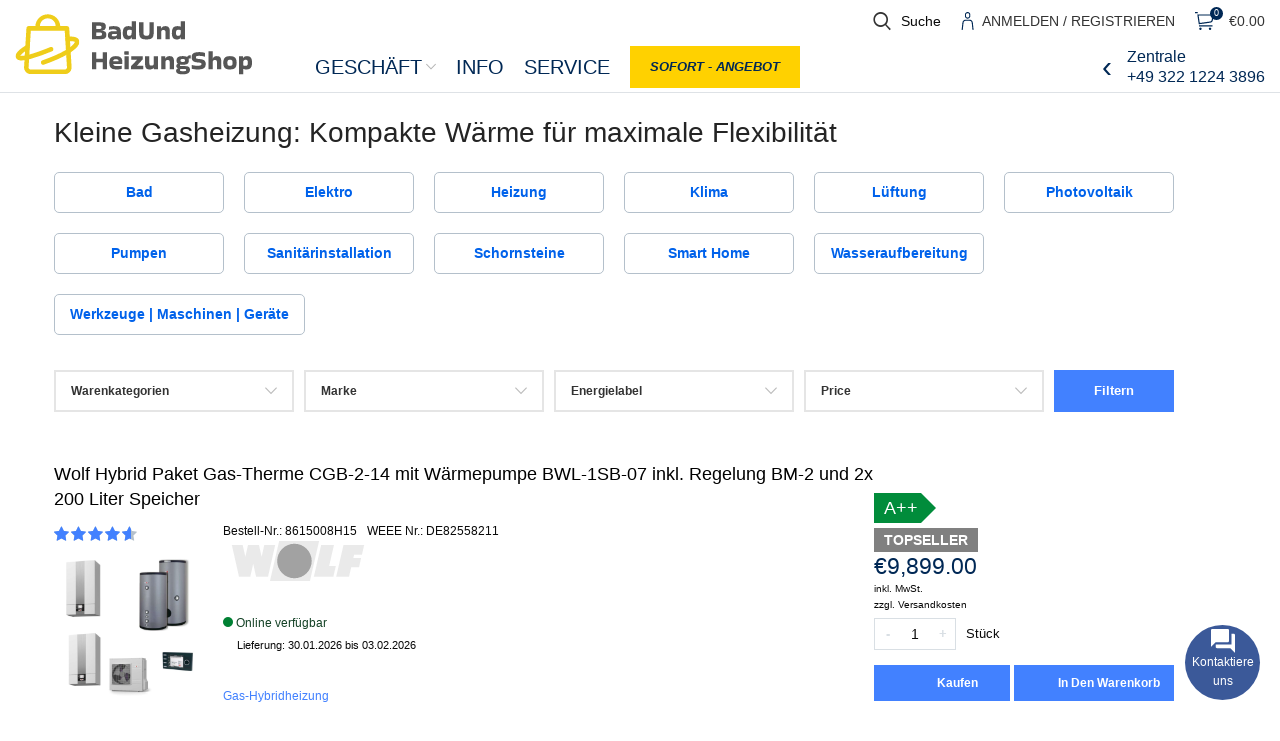

--- FILE ---
content_type: text/html; charset=UTF-8
request_url: https://badundheizungshop.de/produkt-schlagwort/kleine-gasheizung/
body_size: 48664
content:
<!DOCTYPE html>
<html lang="de">
<head><meta charset="UTF-8"><script>if(navigator.userAgent.match(/MSIE|Internet Explorer/i)||navigator.userAgent.match(/Trident\/7\..*?rv:11/i)){var href=document.location.href;if(!href.match(/[?&]nowprocket/)){if(href.indexOf("?")==-1){if(href.indexOf("#")==-1){document.location.href=href+"?nowprocket=1"}else{document.location.href=href.replace("#","?nowprocket=1#")}}else{if(href.indexOf("#")==-1){document.location.href=href+"&nowprocket=1"}else{document.location.href=href.replace("#","&nowprocket=1#")}}}}</script><script>(()=>{class RocketLazyLoadScripts{constructor(){this.v="2.0.3",this.userEvents=["keydown","keyup","mousedown","mouseup","mousemove","mouseover","mouseenter","mouseout","mouseleave","touchmove","touchstart","touchend","touchcancel","wheel","click","dblclick","input","visibilitychange"],this.attributeEvents=["onblur","onclick","oncontextmenu","ondblclick","onfocus","onmousedown","onmouseenter","onmouseleave","onmousemove","onmouseout","onmouseover","onmouseup","onmousewheel","onscroll","onsubmit"]}async t(){this.i(),this.o(),/iP(ad|hone)/.test(navigator.userAgent)&&this.h(),this.u(),this.l(this),this.m(),this.k(this),this.p(this),this._(),await Promise.all([this.R(),this.L()]),this.lastBreath=Date.now(),this.S(this),this.P(),this.D(),this.O(),this.M(),await this.C(this.delayedScripts.normal),await this.C(this.delayedScripts.defer),await this.C(this.delayedScripts.async),this.F("domReady"),await this.T(),await this.j(),await this.I(),this.F("windowLoad"),await this.A(),window.dispatchEvent(new Event("rocket-allScriptsLoaded")),this.everythingLoaded=!0,this.lastTouchEnd&&await new Promise((t=>setTimeout(t,500-Date.now()+this.lastTouchEnd))),this.H(),this.F("all"),this.U(),this.W()}i(){this.CSPIssue=sessionStorage.getItem("rocketCSPIssue"),document.addEventListener("securitypolicyviolation",(t=>{this.CSPIssue||"script-src-elem"!==t.violatedDirective||"data"!==t.blockedURI||(this.CSPIssue=!0,sessionStorage.setItem("rocketCSPIssue",!0))}),{isRocket:!0})}o(){window.addEventListener("pageshow",(t=>{this.persisted=t.persisted,this.realWindowLoadedFired=!0}),{isRocket:!0}),window.addEventListener("pagehide",(()=>{this.onFirstUserAction=null}),{isRocket:!0})}h(){let t;function e(e){t=e}window.addEventListener("touchstart",e,{isRocket:!0}),window.addEventListener("touchend",(function i(o){Math.abs(o.changedTouches[0].pageX-t.changedTouches[0].pageX)<10&&Math.abs(o.changedTouches[0].pageY-t.changedTouches[0].pageY)<10&&o.timeStamp-t.timeStamp<200&&(o.target.dispatchEvent(new PointerEvent("click",{target:o.target,bubbles:!0,cancelable:!0,detail:1})),event.preventDefault(),window.removeEventListener("touchstart",e,{isRocket:!0}),window.removeEventListener("touchend",i,{isRocket:!0}))}),{isRocket:!0})}q(t){this.userActionTriggered||("mousemove"!==t.type||this.firstMousemoveIgnored?"keyup"===t.type||"mouseover"===t.type||"mouseout"===t.type||(this.userActionTriggered=!0,this.onFirstUserAction&&this.onFirstUserAction()):this.firstMousemoveIgnored=!0),"click"===t.type&&t.preventDefault(),this.savedUserEvents.length>0&&(t.stopPropagation(),t.stopImmediatePropagation()),"touchstart"===this.lastEvent&&"touchend"===t.type&&(this.lastTouchEnd=Date.now()),"click"===t.type&&(this.lastTouchEnd=0),this.lastEvent=t.type,this.savedUserEvents.push(t)}u(){this.savedUserEvents=[],this.userEventHandler=this.q.bind(this),this.userEvents.forEach((t=>window.addEventListener(t,this.userEventHandler,{passive:!1,isRocket:!0})))}U(){this.userEvents.forEach((t=>window.removeEventListener(t,this.userEventHandler,{passive:!1,isRocket:!0}))),this.savedUserEvents.forEach((t=>{t.target.dispatchEvent(new window[t.constructor.name](t.type,t))}))}m(){this.eventsMutationObserver=new MutationObserver((t=>{const e="return false";for(const i of t){if("attributes"===i.type){const t=i.target.getAttribute(i.attributeName);t&&t!==e&&(i.target.setAttribute("data-rocket-"+i.attributeName,t),i.target["rocket"+i.attributeName]=new Function("event",t),i.target.setAttribute(i.attributeName,e))}"childList"===i.type&&i.addedNodes.forEach((t=>{if(t.nodeType===Node.ELEMENT_NODE)for(const i of t.attributes)this.attributeEvents.includes(i.name)&&i.value&&""!==i.value&&(t.setAttribute("data-rocket-"+i.name,i.value),t["rocket"+i.name]=new Function("event",i.value),t.setAttribute(i.name,e))}))}})),this.eventsMutationObserver.observe(document,{subtree:!0,childList:!0,attributeFilter:this.attributeEvents})}H(){this.eventsMutationObserver.disconnect(),this.attributeEvents.forEach((t=>{document.querySelectorAll("[data-rocket-"+t+"]").forEach((e=>{e.setAttribute(t,e.getAttribute("data-rocket-"+t)),e.removeAttribute("data-rocket-"+t)}))}))}k(t){Object.defineProperty(HTMLElement.prototype,"onclick",{get(){return this.rocketonclick||null},set(e){this.rocketonclick=e,this.setAttribute(t.everythingLoaded?"onclick":"data-rocket-onclick","this.rocketonclick(event)")}})}S(t){function e(e,i){let o=e[i];e[i]=null,Object.defineProperty(e,i,{get:()=>o,set(s){t.everythingLoaded?o=s:e["rocket"+i]=o=s}})}e(document,"onreadystatechange"),e(window,"onload"),e(window,"onpageshow");try{Object.defineProperty(document,"readyState",{get:()=>t.rocketReadyState,set(e){t.rocketReadyState=e},configurable:!0}),document.readyState="loading"}catch(t){console.log("WPRocket DJE readyState conflict, bypassing")}}l(t){this.originalAddEventListener=EventTarget.prototype.addEventListener,this.originalRemoveEventListener=EventTarget.prototype.removeEventListener,this.savedEventListeners=[],EventTarget.prototype.addEventListener=function(e,i,o){o&&o.isRocket||!t.B(e,this)&&!t.userEvents.includes(e)||t.B(e,this)&&!t.userActionTriggered||e.startsWith("rocket-")||t.everythingLoaded?t.originalAddEventListener.call(this,e,i,o):t.savedEventListeners.push({target:this,remove:!1,type:e,func:i,options:o})},EventTarget.prototype.removeEventListener=function(e,i,o){o&&o.isRocket||!t.B(e,this)&&!t.userEvents.includes(e)||t.B(e,this)&&!t.userActionTriggered||e.startsWith("rocket-")||t.everythingLoaded?t.originalRemoveEventListener.call(this,e,i,o):t.savedEventListeners.push({target:this,remove:!0,type:e,func:i,options:o})}}F(t){"all"===t&&(EventTarget.prototype.addEventListener=this.originalAddEventListener,EventTarget.prototype.removeEventListener=this.originalRemoveEventListener),this.savedEventListeners=this.savedEventListeners.filter((e=>{let i=e.type,o=e.target||window;return"domReady"===t&&"DOMContentLoaded"!==i&&"readystatechange"!==i||("windowLoad"===t&&"load"!==i&&"readystatechange"!==i&&"pageshow"!==i||(this.B(i,o)&&(i="rocket-"+i),e.remove?o.removeEventListener(i,e.func,e.options):o.addEventListener(i,e.func,e.options),!1))}))}p(t){let e;function i(e){return t.everythingLoaded?e:e.split(" ").map((t=>"load"===t||t.startsWith("load.")?"rocket-jquery-load":t)).join(" ")}function o(o){function s(e){const s=o.fn[e];o.fn[e]=o.fn.init.prototype[e]=function(){return this[0]===window&&t.userActionTriggered&&("string"==typeof arguments[0]||arguments[0]instanceof String?arguments[0]=i(arguments[0]):"object"==typeof arguments[0]&&Object.keys(arguments[0]).forEach((t=>{const e=arguments[0][t];delete arguments[0][t],arguments[0][i(t)]=e}))),s.apply(this,arguments),this}}if(o&&o.fn&&!t.allJQueries.includes(o)){const e={DOMContentLoaded:[],"rocket-DOMContentLoaded":[]};for(const t in e)document.addEventListener(t,(()=>{e[t].forEach((t=>t()))}),{isRocket:!0});o.fn.ready=o.fn.init.prototype.ready=function(i){function s(){parseInt(o.fn.jquery)>2?setTimeout((()=>i.bind(document)(o))):i.bind(document)(o)}return t.realDomReadyFired?!t.userActionTriggered||t.fauxDomReadyFired?s():e["rocket-DOMContentLoaded"].push(s):e.DOMContentLoaded.push(s),o([])},s("on"),s("one"),s("off"),t.allJQueries.push(o)}e=o}t.allJQueries=[],o(window.jQuery),Object.defineProperty(window,"jQuery",{get:()=>e,set(t){o(t)}})}P(){const t=new Map;document.write=document.writeln=function(e){const i=document.currentScript,o=document.createRange(),s=i.parentElement;let n=t.get(i);void 0===n&&(n=i.nextSibling,t.set(i,n));const c=document.createDocumentFragment();o.setStart(c,0),c.appendChild(o.createContextualFragment(e)),s.insertBefore(c,n)}}async R(){return new Promise((t=>{this.userActionTriggered?t():this.onFirstUserAction=t}))}async L(){return new Promise((t=>{document.addEventListener("DOMContentLoaded",(()=>{this.realDomReadyFired=!0,t()}),{isRocket:!0})}))}async I(){return this.realWindowLoadedFired?Promise.resolve():new Promise((t=>{window.addEventListener("load",t,{isRocket:!0})}))}M(){this.pendingScripts=[];this.scriptsMutationObserver=new MutationObserver((t=>{for(const e of t)e.addedNodes.forEach((t=>{"SCRIPT"!==t.tagName||t.noModule||t.isWPRocket||this.pendingScripts.push({script:t,promise:new Promise((e=>{const i=()=>{const i=this.pendingScripts.findIndex((e=>e.script===t));i>=0&&this.pendingScripts.splice(i,1),e()};t.addEventListener("load",i,{isRocket:!0}),t.addEventListener("error",i,{isRocket:!0}),setTimeout(i,1e3)}))})}))})),this.scriptsMutationObserver.observe(document,{childList:!0,subtree:!0})}async j(){await this.J(),this.pendingScripts.length?(await this.pendingScripts[0].promise,await this.j()):this.scriptsMutationObserver.disconnect()}D(){this.delayedScripts={normal:[],async:[],defer:[]},document.querySelectorAll("script[type$=rocketlazyloadscript]").forEach((t=>{t.hasAttribute("data-rocket-src")?t.hasAttribute("async")&&!1!==t.async?this.delayedScripts.async.push(t):t.hasAttribute("defer")&&!1!==t.defer||"module"===t.getAttribute("data-rocket-type")?this.delayedScripts.defer.push(t):this.delayedScripts.normal.push(t):this.delayedScripts.normal.push(t)}))}async _(){await this.L();let t=[];document.querySelectorAll("script[type$=rocketlazyloadscript][data-rocket-src]").forEach((e=>{let i=e.getAttribute("data-rocket-src");if(i&&!i.startsWith("data:")){i.startsWith("//")&&(i=location.protocol+i);try{const o=new URL(i).origin;o!==location.origin&&t.push({src:o,crossOrigin:e.crossOrigin||"module"===e.getAttribute("data-rocket-type")})}catch(t){}}})),t=[...new Map(t.map((t=>[JSON.stringify(t),t]))).values()],this.N(t,"preconnect")}async $(t){if(await this.G(),!0!==t.noModule||!("noModule"in HTMLScriptElement.prototype))return new Promise((e=>{let i;function o(){(i||t).setAttribute("data-rocket-status","executed"),e()}try{if(navigator.userAgent.includes("Firefox/")||""===navigator.vendor||this.CSPIssue)i=document.createElement("script"),[...t.attributes].forEach((t=>{let e=t.nodeName;"type"!==e&&("data-rocket-type"===e&&(e="type"),"data-rocket-src"===e&&(e="src"),i.setAttribute(e,t.nodeValue))})),t.text&&(i.text=t.text),t.nonce&&(i.nonce=t.nonce),i.hasAttribute("src")?(i.addEventListener("load",o,{isRocket:!0}),i.addEventListener("error",(()=>{i.setAttribute("data-rocket-status","failed-network"),e()}),{isRocket:!0}),setTimeout((()=>{i.isConnected||e()}),1)):(i.text=t.text,o()),i.isWPRocket=!0,t.parentNode.replaceChild(i,t);else{const i=t.getAttribute("data-rocket-type"),s=t.getAttribute("data-rocket-src");i?(t.type=i,t.removeAttribute("data-rocket-type")):t.removeAttribute("type"),t.addEventListener("load",o,{isRocket:!0}),t.addEventListener("error",(i=>{this.CSPIssue&&i.target.src.startsWith("data:")?(console.log("WPRocket: CSP fallback activated"),t.removeAttribute("src"),this.$(t).then(e)):(t.setAttribute("data-rocket-status","failed-network"),e())}),{isRocket:!0}),s?(t.fetchPriority="high",t.removeAttribute("data-rocket-src"),t.src=s):t.src="data:text/javascript;base64,"+window.btoa(unescape(encodeURIComponent(t.text)))}}catch(i){t.setAttribute("data-rocket-status","failed-transform"),e()}}));t.setAttribute("data-rocket-status","skipped")}async C(t){const e=t.shift();return e?(e.isConnected&&await this.$(e),this.C(t)):Promise.resolve()}O(){this.N([...this.delayedScripts.normal,...this.delayedScripts.defer,...this.delayedScripts.async],"preload")}N(t,e){this.trash=this.trash||[];let i=!0;var o=document.createDocumentFragment();t.forEach((t=>{const s=t.getAttribute&&t.getAttribute("data-rocket-src")||t.src;if(s&&!s.startsWith("data:")){const n=document.createElement("link");n.href=s,n.rel=e,"preconnect"!==e&&(n.as="script",n.fetchPriority=i?"high":"low"),t.getAttribute&&"module"===t.getAttribute("data-rocket-type")&&(n.crossOrigin=!0),t.crossOrigin&&(n.crossOrigin=t.crossOrigin),t.integrity&&(n.integrity=t.integrity),t.nonce&&(n.nonce=t.nonce),o.appendChild(n),this.trash.push(n),i=!1}})),document.head.appendChild(o)}W(){this.trash.forEach((t=>t.remove()))}async T(){try{document.readyState="interactive"}catch(t){}this.fauxDomReadyFired=!0;try{await this.G(),document.dispatchEvent(new Event("rocket-readystatechange")),await this.G(),document.rocketonreadystatechange&&document.rocketonreadystatechange(),await this.G(),document.dispatchEvent(new Event("rocket-DOMContentLoaded")),await this.G(),window.dispatchEvent(new Event("rocket-DOMContentLoaded"))}catch(t){console.error(t)}}async A(){try{document.readyState="complete"}catch(t){}try{await this.G(),document.dispatchEvent(new Event("rocket-readystatechange")),await this.G(),document.rocketonreadystatechange&&document.rocketonreadystatechange(),await this.G(),window.dispatchEvent(new Event("rocket-load")),await this.G(),window.rocketonload&&window.rocketonload(),await this.G(),this.allJQueries.forEach((t=>t(window).trigger("rocket-jquery-load"))),await this.G();const t=new Event("rocket-pageshow");t.persisted=this.persisted,window.dispatchEvent(t),await this.G(),window.rocketonpageshow&&window.rocketonpageshow({persisted:this.persisted})}catch(t){console.error(t)}}async G(){Date.now()-this.lastBreath>45&&(await this.J(),this.lastBreath=Date.now())}async J(){return document.hidden?new Promise((t=>setTimeout(t))):new Promise((t=>requestAnimationFrame(t)))}B(t,e){return e===document&&"readystatechange"===t||(e===document&&"DOMContentLoaded"===t||(e===window&&"DOMContentLoaded"===t||(e===window&&"load"===t||e===window&&"pageshow"===t)))}static run(){(new RocketLazyLoadScripts).t()}}RocketLazyLoadScripts.run()})();</script>
	
	<link rel="profile" href="https://gmpg.org/xfn/11">
	<link rel="pingback" href="https://badundheizungshop.de/xmlrpc.php">

			<script type="rocketlazyloadscript">window.MSInputMethodContext && document.documentMode && document.write('<script src="https://badundheizungshop.de/wp-content/themes/woodmart/js/libs/ie11CustomProperties.min.js" data-rocket-defer defer><\/script>');</script>
		<meta name='robots' content='index, follow, max-image-preview:large, max-snippet:-1, max-video-preview:-1' />

	<!-- This site is optimized with the Yoast SEO plugin v26.6 - https://yoast.com/wordpress/plugins/seo/ -->
	<title>Kleine Gasheizung: Kompakte Wärme für maximale Flexibilität - Bestellen Sie Ihre Heizung online</title>
<style id="rocket-critical-css">.container{width:100%;padding-right:15px;padding-left:15px;margin-right:auto;margin-left:auto}.row{display:flex;flex-wrap:wrap;margin-right:-15px;margin-left:-15px}.col-12,.col-lg-12,.col-md-12{position:relative;width:100%;min-height:1px;padding-right:15px;padding-left:15px}.col-12{flex:0 0 100%;max-width:100%}@media (min-width:769px){.col-md-12{flex:0 0 100%;max-width:100%}}@media (min-width:1025px){.col-lg-12{flex:0 0 100%;max-width:100%}}.align-items-start{align-items:flex-start!important}:root{--wd-text-line-height:1.6;--wd-brd-radius:0.01px;--wd-form-color:inherit;--wd-form-placeholder-color:inherit;--wd-form-bg:transparent;--wd-form-brd-color:rgba(0,0,0,0.1);--wd-form-brd-color-focus:rgba(0,0,0,0.15);--wd-form-chevron:url([data-uri]);--wd-main-bgcolor:#fff;--wd-scroll-w:.001px;--wd-admin-bar-h:.001px;--wd-tags-mb:20px;--wd-block-spacing:20px;--color-gray-100:#f7f7f7;--color-gray-200:#f1f1f1;--color-gray-300:#bbb;--color-gray-400:#a5a5a5;--color-gray-500:#777;--color-gray-600:#666;--color-gray-700:#555;--color-gray-800:#333;--color-gray-900:#242424;--bgcolor-white-rgb:255,255,255;--bgcolor-white:#fff;--bgcolor-gray-100:#f7f7f7;--bgcolor-gray-200:#f7f7f7;--bgcolor-gray-300:#f1f1f1;--brdcolor-gray-200:rgba(0,0,0,0.075);--brdcolor-gray-300:rgba(0,0,0,0.105);--brdcolor-gray-400:rgba(0,0,0,0.12)}html,body,div,span,h1,p,a,img,small,strong,ul,li,form,label,header,section,mark{margin:0;padding:0;border:0;vertical-align:baseline;font:inherit;font-size:100%}*,*:before,*:after{-webkit-box-sizing:border-box;-moz-box-sizing:border-box;box-sizing:border-box}html{line-height:1;-webkit-text-size-adjust:100%;font-family:sans-serif}ul{list-style:none;margin-bottom:var(--list-mb);padding-left:var(--li-pl);--list-mb:20px;--li-mb:10px;--li-pl:17px}a img{border:none}header,section{display:block}a,button,input{touch-action:manipulation}button,input{margin:0;color:inherit;font:inherit}button{overflow:visible}button,html input[type="button"]{-webkit-appearance:button}button::-moz-focus-inner,input::-moz-focus-inner{padding:0;border:0;padding:0;border:0}body{overflow-x:hidden;margin:0;background-color:#fff;color:var(--wd-text-color);text-rendering:optimizeLegibility;font-weight:var(--wd-text-font-weight);font-style:var(--wd-text-font-style);font-size:var(--wd-text-font-size);font-family:var(--wd-text-font);-webkit-font-smoothing:antialiased;-moz-osx-font-smoothing:grayscale;line-height:var(--wd-text-line-height)}p{margin-bottom:var(--wd-tags-mb)}a{color:var(--wd-link-color);text-decoration:none}label{display:block;margin-bottom:5px;color:var(--wd-title-color);vertical-align:middle;font-weight:400}strong{font-weight:600}mark{display:inline-block;padding:5px 8px;background-color:#f7f7f7;color:#242424;font-weight:600;line-height:1}small{font-size:80%}img{max-width:100%;height:auto;border:0;vertical-align:middle}svg:not(:root){overflow:hidden}.wd-custom-icon{min-width:100%;max-width:38px;width:auto;height:auto}h1{font-size:28px}h1,.title{display:block;margin-bottom:var(--wd-tags-mb);color:var(--wd-title-color);text-transform:var(--wd-title-transform);font-weight:var(--wd-title-font-weight);font-style:var(--wd-title-font-style);font-family:var(--wd-title-font);line-height:1.4}.wd-entities-title{display:block;color:var(--wd-entities-title-color);word-wrap:break-word;font-weight:var(--wd-entities-title-font-weight);font-style:var(--wd-entities-title-font-style);font-family:var(--wd-entities-title-font);text-transform:var(--wd-entities-title-transform);line-height:1.4}li{margin-bottom:var(--li-mb)}li:last-child{margin-bottom:0}li>ul{margin-top:var(--li-mb);margin-bottom:0}ul{list-style:disc}.wd-sub-menu,.wd-nav{list-style:none;--li-pl:0}.wd-sub-menu,.wd-nav{--list-mb:0;--li-mb:0}.text-center{--text-align:center;text-align:center}.text-left{--text-align:left;text-align:left}.wd-items-middle{align-items:center}.color-scheme-dark{--color-gray-100:#f7f7f7;--color-gray-200:#f1f1f1;--color-gray-300:#bbb;--color-gray-400:#a5a5a5;--color-gray-500:#777;--color-gray-600:#666;--color-gray-700:#555;--color-gray-800:#333;--color-gray-900:#242424;--bgcolor-white-rgb:255,255,255;--bgcolor-white:#fff;--bgcolor-gray-100:#f7f7f7;--bgcolor-gray-200:#f7f7f7;--bgcolor-gray-300:#f1f1f1;--brdcolor-gray-200:rgba(0,0,0,0.075);--brdcolor-gray-300:rgba(0,0,0,0.105);--brdcolor-gray-400:rgba(0,0,0,0.12);--wd-text-color:#777;--wd-title-color:#242424;--wd-entities-title-color:#333;--wd-entities-title-color-hover:rgba(51,51,51,0.65);--wd-link-color:#333;--wd-link-color-hover:#242424;--wd-form-brd-color:rgba(0,0,0,0.1);--wd-form-brd-color-focus:rgba(0,0,0,0.15);--wd-form-placeholder-color:#777;color:var(--wd-text-color)}.wd-fill{position:absolute;top:0;right:0;bottom:0;left:0}.set-cont-mb-s{--wd-tags-mb:10px}.reset-last-child>*:last-child{margin-bottom:0}@keyframes wd-fadeIn{from{opacity:0}to{opacity:1}}input[type='number']{-webkit-appearance:none;-moz-appearance:none;appearance:none}input[type='number']{padding:0 15px;max-width:100%;width:100%;height:42px;border:var(--wd-form-brd-width) solid var(--wd-form-brd-color);border-radius:var(--wd-form-brd-radius);color:var(--wd-form-color);background-color:var(--wd-form-bg);box-shadow:none;vertical-align:middle;font-size:14px}::-webkit-input-placeholder{color:var(--wd-form-placeholder-color)}::-moz-placeholder{color:var(--wd-form-placeholder-color)}:-moz-placeholder{color:var(--wd-form-placeholder-color)}input[type="checkbox"]{box-sizing:border-box;margin-top:0;margin-right:5px;padding:0;vertical-align:middle}input[type="number"]{padding:0;text-align:center}input[type="number"]::-webkit-inner-spin-button,input[type="number"]::-webkit-outer-spin-button{height:auto}input:-webkit-autofill{border-color:var(--wd-form-brd-color);-webkit-box-shadow:0 0 0 1000px var(--wd-form-bg) inset;-webkit-text-fill-color:var(--wd-form-color)}.btn,.button,button,[type="submit"],[type="button"]{padding:12px 20px;font-size:13px;line-height:18px;background-color:#F3F3F3;color:#3E3E3E;position:relative;display:inline-flex;align-items:center;justify-content:center;outline:none;border-width:0;border-style:solid;border-color:transparent;border-radius:0;box-shadow:none;vertical-align:middle;text-align:center;text-decoration:none;text-transform:uppercase;text-shadow:none;font-weight:600}[class*="wd-spacing-"]{margin-right:calc((var(--wd-sp) / 2) * -1);margin-left:calc((var(--wd-sp) / 2) * -1);--wd-sp:.001px}[class*="wd-spacing-"]>[class*="col"]{margin-bottom:var(--wd-sp);padding-right:calc(var(--wd-sp) / 2);padding-left:calc(var(--wd-sp) / 2)}.elementor-default [class*="wd-spacing-"]{margin-bottom:calc(var(--wd-sp) * -1)}.wd-spacing-10{--wd-sp:10px}.wd-spacing-20{--wd-sp:20px}.wd-loader:after{content:"";display:inline-block;width:30px;height:30px;border:1px solid rgba(0,0,0,0);border-left-color:var(--color-gray-900);border-radius:50%;vertical-align:middle}.wd-scroll-content{overflow:hidden;overflow-y:auto;-webkit-overflow-scrolling:touch;max-height:50vh;scrollbar-width:thin}.wd-dropdown{position:absolute;top:100%;left:0;z-index:380;margin:15px 0 0;background-color:var(--bgcolor-white);background-position:bottom right;background-clip:border-box;background-repeat:no-repeat;box-shadow:0 0 3px rgba(0,0,0,0.15);text-align:left;border-radius:calc(var(--wd-brd-radius) / 2);visibility:hidden;opacity:0;transform:translateY(15px) translateZ(0)}.wd-dropdown:after{content:"";position:absolute;right:0;bottom:100%;left:0;height:15px}.wd-dropdown-menu{min-height:var(--wd-dropdown-height);width:var(--wd-dropdown-width);background-image:var(--wd-dropdown-bg-img)}.wd-dropdown-menu.wd-design-default{padding:12px 20px;--wd-dropdown-width:220px}.wd-dropdown-menu.wd-design-default>.container{padding:0;width:auto}.wd-heading{display:flex;flex:0 0 auto;align-items:center;justify-content:flex-end;padding:20px 15px;border-bottom:1px solid var(--brdcolor-gray-300)}.wd-heading .title{flex:1 1 auto;margin-bottom:0;font-size:20px}.wd-heading .wd-action-btn{flex:0 0 auto;text-transform:uppercase}.wd-heading .wd-action-btn>a{height:25px}.wd-side-hidden{position:fixed;top:var(--wd-admin-bar-h);bottom:0;z-index:500;overflow:hidden;overflow-y:auto;-webkit-overflow-scrolling:touch;width:340px;background-color:var(--bgcolor-white)}.wd-side-hidden.wd-left{right:auto;left:0;transform:translate3d(-100%,0,0)}.wd-side-hidden.wd-right{right:0;left:auto;transform:translate3d(100%,0,0)}.wd-sub-menu{--sub-menu-color:#848484;--sub-menu-color-hover:var(--wd-primary-color)}.wd-sub-menu li{position:relative}.wd-sub-menu li>a{position:relative;display:flex;align-items:center;padding-top:8px;padding-bottom:8px;color:var(--sub-menu-color);font-size:14px;line-height:1.3}.wd-nav{--nav-gap:10px;display:inline-flex;justify-content:var(--text-align);flex-wrap:wrap;margin-right:calc(var(--nav-gap) / -1);margin-left:calc(var(--nav-gap) / -1);text-align:left}.wd-nav>li{position:relative}.wd-nav>li>a{position:relative;display:flex;align-items:center;flex-direction:row;padding-right:var(--nav-gap);padding-left:var(--nav-gap);font-weight:600;font-size:13px;text-transform:uppercase;line-height:1.2}.wd-nav>li.menu-item-has-children>a:after{margin-left:4px;font-weight:normal;font-style:normal;font-size:50%;content:"\f129";font-family:"woodmart-font"}.wd-nav[class*="wd-style-"]{--nav-color:#333;--nav-color-hover:rgba(51,51,51,0.7);--nav-color-active:rgba(51,51,51,0.7);--nav-chevron-color:rgba(82, 82, 82, .45)}.wd-nav[class*="wd-style-"]>li>a{color:var(--nav-color)}.wd-nav[class*="wd-style-"]>li.wd-active>a{color:var(--nav-color-active)}.wd-nav[class*="wd-style-"]>li.menu-item-has-children>a:after{color:var(--nav-chevron-color)}.wd-nav.wd-style-default{--nav-color-hover:var(--wd-primary-color);--nav-color-active:var(--wd-primary-color)}.wd-nav[class*="wd-style-underline"] .nav-link-text{line-height:1.2;position:relative;display:inline-block;padding-top:1px;padding-bottom:1px}.wd-nav[class*="wd-style-underline"] .nav-link-text:after{content:'';position:absolute;top:100%;left:0;width:0;height:2px;background-color:var(--wd-primary-color)}.wd-nav[class*="wd-style-underline"]>li.wd-active>a .nav-link-text:after{width:100%}.wd-close-side{position:fixed;top:0;left:0;width:100%;height:100%;z-index:400;opacity:0;visibility:hidden;background-color:rgba(0,0,0,0.7)}.wd-action-btn{display:inline-flex;vertical-align:middle;--action-btn-color:var(--color-gray-800);--action-btn-hover-color:var(--color-gray-500)}.wd-action-btn>a{display:inline-flex;align-items:center;justify-content:center;color:var(--action-btn-color)}.wd-action-btn>a:before{font-family:"woodmart-font"}.wd-action-btn>a:after{position:absolute;top:calc(50% - .5em);left:0;opacity:0;content:"";display:inline-block;width:1em;height:1em;border:1px solid rgba(0,0,0,0);border-left-color:var(--color-gray-900);border-radius:50%;vertical-align:middle}.wd-action-btn.wd-style-text{font-size:0;line-height:1}.wd-action-btn.wd-style-text>a{position:relative;font-weight:600;font-size:14px;line-height:1}.wd-action-btn.wd-style-text>a:before{display:flex;align-items:center;justify-content:center;margin-right:.45em;width:1em;height:1em;font-weight:400}.wd-cross-icon>a:before{font-size:10px;content:"\f112"}.wd-cross-icon>a:after{font-size:12px}.wd-cross-icon.wd-style-text>a:before{font-weight:600}.wd-cross-icon.wd-style-text>a:after{left:-2px}.widget{line-height:1.4;--wd-link-color:var(--color-gray-500);--wd-link-color-hover:var(--color-gray-800)}.widget-title{margin-bottom:20px;color:var(--wd-widget-title-color);text-transform:var(--wd-widget-title-transform);font-weight:var(--wd-widget-title-font-weight);font-style:var(--wd-widget-title-font-style);font-size:var(--wd-widget-title-font-size);font-family:var(--wd-widget-title-font)}.widget{margin-bottom:30px;padding-bottom:30px;border-bottom:1px solid var(--brdcolor-gray-300)}.widget:last-child{margin-bottom:0;padding-bottom:0;border-bottom:none}.website-wrapper{position:relative;overflow:hidden;background-color:var(--wd-main-bgcolor)}.main-page-wrapper{margin-top:-40px;padding-top:40px;min-height:50vh;background-color:var(--wd-main-bgcolor)}.site-content{margin-bottom:40px}@media (min-width:1025px){.wd-scroll{--scrollbar-track-bg:rgba(0,0,0,0.05);--scrollbar-thumb-bg:rgba(0,0,0,0.12)}.wd-scroll ::-webkit-scrollbar{width:5px}.wd-scroll ::-webkit-scrollbar-track{background-color:var(--scrollbar-track-bg)}.wd-scroll ::-webkit-scrollbar-thumb{background-color:var(--scrollbar-thumb-bg)}}@media (max-width:1024px){.wd-side-hidden{width:300px;z-index:99999}.wd-close-side{top:-150px;height:calc(100vh + 300px)}}@media (max-width:768.98px){.wd-spacing-20{--wd-sp:10px}}.pl-contact{font-size:12px;font-weight:400;font-family:Arial,sans-serif!important;position:fixed;display:block;right:var(--pl-margin-right);bottom:var(--pl-margin-bottom);z-index:9999}.pl-contact p{padding:0;margin:0}.pl-contact svg{width:24px;height:24px}.pl-contact button{color:var(--pl-main-color)}.pl-contact button p{color:#000}.pl-contact__list{display:none;position:relative;margin-bottom:7px;padding:5px;background-color:#fff;border-radius:7px;color:var(--pl-main-color);font-size:15px;box-shadow:0 0 40px var(--pl-main-color-20);z-index:0}.pl-contact__list::before{content:'';position:absolute;bottom:-6px;right:25px;left:auto;display:inline-block!important;border-right:8px solid transparent;border-top:8px solid #ffffff;border-left:8px solid transparent}.pl-contact__item>.pl-contact__item-open{padding:10px 5px;display:flex;width:100%;align-items:center;justify-content:flex-start;background:#fff;border:0;text-transform:none}.pl-contact__item-open p{padding-left:10px}.pl-contact__btn{margin-left:auto;background-color:var(--pl-main-color);color:#fff;box-shadow:0 0 0 var(--pl-main-color-40);animation:pullse 2s infinite;border-radius:50%;overflow:hidden;width:75px;height:75px;display:flex;flex-direction:column;justify-content:center;align-items:center;text-align:center}#pl-contact__toggle{padding:0;margin:0;position:absolute;display:block;width:70px;height:70px;opacity:0}#pl-contact-svg--close{display:none}@keyframes pullse{0%{box-shadow:0 0 0 0 var(--pl-main-color-40)}40%{box-shadow:0 0 0 20px var(--pl-main-color-0)}100%{box-shadow:0 0 0 0 var(--pl-main-color-0)}}.pl-form{display:none;max-width:315px;margin-bottom:7px;position:relative;font-size:14px;border-radius:7px;box-shadow:0 0 40px rgba(0,0,0,0.2);z-index:1}.pl-form__header{border-radius:7px 7px 0 0;padding:18px 15px;background-color:var(--pl-main-color);color:#fff}.pl-form__header p{padding-right:15px;font-size:16px}.pl-form__body{position:relative;top:-1px;padding:18px 15px;min-height:88px;border-radius:0 0 7px 7px;color:#000;background-color:#fff}.pl-form__close{position:absolute;height:20px;text-align:center;width:20px;line-height:20px;top:10px;right:10px;background-color:rgba(255,255,255,0.9);color:var(--pl-main-color);border-radius:50%}.pl-form::before{content:'';position:absolute;bottom:-6px;right:25px;left:auto;display:inline-block!important;border-right:8px solid transparent;border-top:8px solid #fff;border-left:8px solid transparent}.pl-loader{position:absolute;top:0;left:0;width:100%;display:flex;justify-content:center;align-items:center;min-height:88px;z-index:0}.pl-loader__body{width:50px;--b:8px;aspect-ratio:1;border-radius:50%;padding:1px;background:conic-gradient(#0000 10%,var(--pl-main-color)) content-box;-webkit-mask:repeating-conic-gradient(#0000 0deg,#000 1deg 20deg,#0000 21deg 36deg),radial-gradient(farthest-side,#0000 calc(100% - var(--b) - 1px),#000 calc(100% - var(--b)));-webkit-mask-composite:destination-in;mask-composite:intersect;animation:pl-loader 1s infinite steps(10)}@keyframes pl-loader{to{transform:rotate(1turn)}}.elementor-screen-only,.screen-reader-text{height:1px;margin:-1px;overflow:hidden;padding:0;position:absolute;top:-10000em;width:1px;clip:rect(0,0,0,0);border:0}.elementor *,.elementor :after,.elementor :before{box-sizing:border-box}.elementor a{box-shadow:none;text-decoration:none}.elementor img{border:none;border-radius:0;box-shadow:none;height:auto;max-width:100%}.elementor-element{--flex-direction:initial;--flex-wrap:initial;--justify-content:initial;--align-items:initial;--align-content:initial;--gap:initial;--flex-basis:initial;--flex-grow:initial;--flex-shrink:initial;--order:initial;--align-self:initial;align-self:var(--align-self);flex-basis:var(--flex-basis);flex-grow:var(--flex-grow);flex-shrink:var(--flex-shrink);order:var(--order)}:root{--page-title-display:block}h1.entry-title{display:var(--page-title-display)}.elementor-section{position:relative}.elementor-section .elementor-container{display:flex;margin-left:auto;margin-right:auto;position:relative}@media (max-width:1024px){.elementor-section .elementor-container{flex-wrap:wrap}}.elementor-section.elementor-section-boxed>.elementor-container{max-width:1140px}.elementor-widget-wrap{align-content:flex-start;flex-wrap:wrap;position:relative;width:100%}.elementor:not(.elementor-bc-flex-widget) .elementor-widget-wrap{display:flex}.elementor-widget-wrap>.elementor-element{width:100%}.elementor-widget{position:relative}.elementor-widget:not(:last-child){margin-bottom:var(--kit-widget-spacing,20px)}.elementor-column{display:flex;min-height:1px;position:relative}.elementor-column-gap-default>.elementor-column>.elementor-element-populated{padding:10px}@media (min-width:768px){.elementor-column.elementor-col-100{width:100%}}@media (max-width:767px){.elementor-column{width:100%}}@media (prefers-reduced-motion:no-preference){html{scroll-behavior:smooth}}@media (max-width:767px){.elementor .elementor-hidden-mobile{display:none}}.elementor-kit-13308{--e-global-color-primary:#6EC1E4;--e-global-color-secondary:#54595F;--e-global-color-text:#7A7A7A;--e-global-color-accent:#61CE70;--e-global-typography-primary-font-weight:600;--e-global-typography-secondary-font-weight:400;--e-global-typography-text-font-weight:400;--e-global-typography-accent-font-weight:500}.elementor-section.elementor-section-boxed>.elementor-container{max-width:1140px}.elementor-widget:not(:last-child){margin-block-end:20px}.elementor-element{--widgets-spacing:20px 20px;--widgets-spacing-row:20px;--widgets-spacing-column:20px}h1.entry-title{display:var(--page-title-display)}@media (max-width:1024px){.elementor-section.elementor-section-boxed>.elementor-container{max-width:1024px}}@media (max-width:767px){.elementor-section.elementor-section-boxed>.elementor-container{max-width:767px}}.wd-filter-list{--swatch-height:25px;--swatch-width:25px;--swatch-icon-size:12px;--swatch-text-size:16px}.wd-filter-list li{display:flex;align-items:center;justify-content:space-between;margin-bottom:5px}.wd-filter-list a{display:flex;flex:1 1 auto;align-items:center;padding-top:5px;padding-bottom:5px}.wd-filter-list.wd-scroll-content{padding-inline-end:5px}.filter-swatch+.filter-name{margin-inline-start:10px}.filter-swatch{position:relative;display:block}.filter-swatch img{height:100%;width:100%;object-fit:contain;border-radius:inherit}.filter-swatch.with-bg{font-size:0;width:var(--swatch-width);height:var(--swatch-height);border-radius:50%}.filter-swatch.with-bg:not([style^="background-color"]){border:1px solid rgba(0,0,0,0.15)}.filter-swatch.with-bg:after,.filter-swatch.with-bg:before{position:absolute;top:0;right:0;bottom:0;left:0;display:flex;align-items:center;justify-content:center;border-radius:inherit;background-color:rgba(0,0,0,0.1);color:#fff;font-size:var(--swatch-icon-size);font-weight:600;opacity:0;content:"\f107";font-family:"woodmart-font"}.filter-swatch.with-bg:before{font-size:calc(var(--swatch-icon-size) - 2px);content:"\f112"}.wd-filter-list.swatches-brands{--swatch-height:30px;--swatch-width:60px}.wd-filter-list.swatches-brands .filter-swatch{border-radius:0;border:none!important}.wd-filter-list.swatches-brands .filter-swatch:after,.wd-filter-list.swatches-brands .filter-swatch:before{content:none}@media (max-width:1024px){.wd-filter-list.wd-scroll-content{padding-inline-end:10px}}.widget_price_filter [class*="price_slider_amount"]{display:flex;align-items:center;flex-wrap:wrap;justify-content:space-between;margin-bottom:-10px}.widget_price_filter [class*="price_slider_amount"] .price_label{order:1;margin-bottom:10px;color:var(--color-gray-500)}.widget_price_filter [class*="price_slider_amount"] .price_label>span{color:var(--color-gray-900);font-weight:600}.amount{color:var(--wd-primary-color);font-weight:600}.price{color:var(--wd-primary-color)}.price .amount{font-size:inherit}.woocommerce-notices-wrapper:empty{display:none}[class*="screen-reader"]{position:absolute!important;clip:rect(1px,1px,1px,1px)}.star-rating{position:relative;display:inline-block;vertical-align:middle;white-space:nowrap;letter-spacing:2px;font-weight:400;color:#EABE12;font-family:"woodmart-font"}.star-rating:before{content:"\f149" "\f149" "\f149" "\f149" "\f149";color:var(--color-gray-300)}.star-rating span{position:absolute;top:0;bottom:0;left:0;overflow:hidden;width:100%;text-indent:99999px}.star-rating span:before{content:"\f148" "\f148" "\f148" "\f148" "\f148";position:absolute;top:0;left:0;text-indent:0}.wd-woo-page-title .title{margin-bottom:0}.button,.btn,.wd-pf-btn button{text-transform:capitalize!important}.fz-10{font-size:10px}.fz-13{font-size:13px}@media only screen and (min-width:1024px){.whb-header .container{max-width:1920px}.whb-general-header-inner{position:absolute;top:0}}.head-tel{display:flex;justify-content:flex-end;align-items:center;font-size:16px;color:#002855}.head-tel__img{padding:0 15px;font-size:30px;line-height:1}.head-tel__text{line-height:1.3}.whb-flex-equal-sides .whb-col-left{max-width:300px}.whb-flex-equal-sides .whb-col-right a{width:fit-content;display:block;margin-left:auto}.whb-flex-equal-sides .whb-col-center .wd-nav[class*='wd-style-']>li>a{font-weight:400;font-size:20px;color:#002855}.header-btn{font-style:italic;color:#002855;background-color:#ffd100}.whb-top-bar .wd-tools-element .wd-tools-text{font-size:14px!important}.whb-top-bar .wd-tools-element .wd-tools-icon::before,.whb-top-bar .wd-tools-element .wd-tools-icon::after{font-size:18px!important}.whb-top-bar .wd-tools-element .wd-tools-text{font-size:14px!important}.wd-header-search::after{content:'Suche';display:inline-block;margin-right:10px}.wd-header-search{display:flex;align-items:center}a.myprod-card__cat{color:#4281ff;font-size:12px}.myprod-card__in-stock{font-size:12px;text-align:left;color:#144226}.myprod-card__in-stock span{display:inline-block;width:10px;height:10px;border-radius:50%;background-color:#008033}.myprod-archive .align-items-start{align-items:stretch!important}.wd-pf-btn button,.product-list-item .wd-add-btn>a{padding-left:30px;background:url('/wp-content/themes/woodmart-child/assets/img/info-i.svg') no-repeat left 10px center;background-color:#4281ff}.product-list-item .wd-add-btn>a{background:url('/wp-content/themes/woodmart-child/assets/img/comparison.svg') no-repeat left 10px top 6px;background-color:#4281ff}.product-list-item .wd-add-btn>a.kaufen{background-image:url('/wp-content/themes/woodmart-child/assets/img/wishlist.svg')}.mycard-list__btns{display:flex}.mycard-list__btns .kaufen{flex-grow:1}.mycard-list .product-labels{display:none}.mycard-list{margin-bottom:35px;padding:10px 0;display:flex}.mycard-list .price .amount{font-size:23px;font-weight:500}.mycard-list__left{flex-grow:1;display:flex;flex-wrap:wrap}.product-grid-item .mycard-list .wd-entities-title{flex-basis:100%;font-size:18px}.product-list-item .mycard-list__img.product-element-top{flex:0 0 154px}.mycard-list__img{width:154px;height:154px}.mycard-list__img img{width:100%;height:100%;object-fit:contain;object-position:center}.mycard-list__data{width:60%;display:flex;flex-direction:column;justify-content:space-between}.mycard-list__labels{text-align:left}.mycard-list__brand{max-height:40px}.mycard-list .delivery{margin-left:14px}.mycard-list__brand img{max-height:40px;max-width:150px;width:auto;opacity:0.45;filter:grayscale(1)}.mycard-list__right{align-self:flex-end;min-width:300px}.mysku{display:flex;align-items:center;font-size:12px}.mysku>div{margin-right:10px}.mycard-list__row{margin-bottom:5px;display:flex}.mycard-list__quantity{margin-top:5px;margin-bottom:15px;display:flex;align-items:center}.mycard-list__quantity .quantity{margin-right:10px}.myprod-archive div.quantity input{border-radius:0!important;border:0!important;height:30px!important}body .myprod-archive div.quantity input[type='button']{color:#d9dfe4}.myprod-archive div.quantity{border:1px solid #d9dfe4}body .star-rating{font-size:16px;color:#4281ff}body .star-rating:before{content:'\f148''\f148''\f148''\f148''\f148';color:#b4c0cb}.myprod-archive__category .category-image-wrapp{display:none}.myprod-archive__category .category-grid-item .wrapp-category{min-width:170px;margin:20px 10px;margin-top:0;padding:0 5px;border-radius:5px;border:1px solid #b4c0cb}.myprod-archive__category .category-grid-item .hover-mask{display:flex;align-items:center;justify-content:center}.myprod-archive__category .category-grid-item .hover-mask .wd-entities-title{color:#0062eb;text-transform:none}.elable__item{margin-right:20px;position:relative;padding-left:10px;padding-right:3px;display:inline-block;line-height:30px;min-width:45px;height:30px;text-align:center;color:#fff;font-size:18px}.elable__triangle{content:'';position:absolute;left:100%;width:0;height:0;border-top:15px solid transparent;border-left:15px solid white;border-bottom:15px solid transparent}.product-grid-item .mycard-list .wd-entities-title,.mycard-list__brand{text-align:left}@media only screen and (max-width:768px){.mycard-list__right .kaufen,.mycard-list__right .add_to_cart_button{width:50%}.myprod-archive__category .category-grid-item .wrapp-category{min-width:auto}.mycard-list{display:block}}@media only screen and (max-width:400px){.mycard-list__img-container{margin:0 auto}.mycard-list__img{width:100%;height:auto}.mycard-list__img img{max-height:250px}.mycard-list__data{width:auto}.mycard-list__btns{display:block}.mycard-list__right .kaufen,.mycard-list__right .add_to_cart_button{width:100%}}div.wd-entities-title a{color:#000}.whb-header-bottom .wd-dropdown{margin-top:5px}.whb-header-bottom .wd-dropdown:after{height:15px}@media (min-width:1025px){.whb-top-bar-inner{height:42px;max-height:42px}.whb-general-header-inner{height:90px;max-height:90px}.whb-header-bottom-inner{height:50px;max-height:50px}}@media (max-width:1024px){.whb-general-header-inner{height:60px;max-height:60px}}.whb-header-bottom{border-color:rgba(222,226,230,1);border-bottom-width:1px;border-bottom-style:solid}:root{--wd-text-font:Arial, Helvetica, sans-serif;--wd-text-font-weight:400;--wd-text-color:rgb(10,10,10);--wd-text-font-size:14px}:root{--wd-title-font:Arial, Helvetica, sans-serif;--wd-title-font-weight:600;--wd-title-color:#242424}:root{--wd-entities-title-font:Arial, Helvetica, sans-serif;--wd-entities-title-font-weight:500;--wd-entities-title-color:rgb(10,10,10);--wd-entities-title-color-hover:rgb(51 51 51 / 65%)}:root{--wd-alternative-font:Arial, Helvetica, sans-serif}:root{--wd-widget-title-font:Arial, Helvetica, sans-serif;--wd-widget-title-font-weight:600;--wd-widget-title-transform:uppercase;--wd-widget-title-color:rgb(10,10,10);--wd-widget-title-font-size:16px}:root{--wd-header-el-font:Arial, Helvetica, sans-serif;--wd-header-el-font-weight:700;--wd-header-el-transform:uppercase;--wd-header-el-font-size:14px}:root{--wd-primary-color:rgb(0,40,85)}:root{--wd-alternative-color:rgb(255,209,0)}:root{--wd-link-color:#333333;--wd-link-color-hover:#242424}:root{--btn-default-bgcolor:rgb(66,129,255)}:root{--btn-default-bgcolor-hover:rgb(255,255,0)}:root{--btn-shop-bgcolor:rgb(66,129,255)}:root{--btn-shop-bgcolor-hover:rgb(255,209,0)}:root{--btn-accent-bgcolor:rgb(66,129,255)}:root{--btn-accent-bgcolor-hover:rgb(255,255,0)}:root{--notices-success-bg:#459647}:root{--notices-success-color:#fff}:root{--notices-warning-bg:#E0B252}:root{--notices-warning-color:#fff}:root{--wd-form-brd-radius:0px;--wd-form-brd-width:2px;--btn-default-color:#fff;--btn-default-color-hover:#333;--btn-shop-color:#fff;--btn-shop-color-hover:#333;--btn-accent-color:#fff;--btn-accent-color-hover:#333;--btn-default-brd-radius:0px;--btn-default-box-shadow:none;--btn-default-box-shadow-hover:none;--btn-default-box-shadow-active:none;--btn-default-bottom:0px;--btn-shop-brd-radius:0.001px;--btn-shop-box-shadow:none;--btn-shop-box-shadow-hover:none;--btn-shop-box-shadow-active:none;--btn-shop-bottom:0px;--btn-accent-brd-radius:0px;--btn-accent-box-shadow:none;--btn-accent-box-shadow-hover:none;--btn-accent-box-shadow-active:none;--btn-accent-bottom:0px}.container{max-width:1222px}:root{--wd-container-width:1222px}@font-face{font-weight:normal;font-style:normal;font-family:"woodmart-font";src:url("//badundheizungshop.de/wp-content/themes/woodmart/fonts/woodmart-font.woff2?v=6.5.4") format("woff2");font-display:swap}.wd-side-hidden{z-index:10001}.whb-header{margin-bottom:40px}.whb-flex-row{display:flex;flex-direction:row;flex-wrap:nowrap;justify-content:space-between}.whb-column{display:flex;align-items:center;flex-direction:row;max-height:inherit}.whb-col-left,.whb-mobile-left{justify-content:flex-start;margin-left:-10px}.whb-col-right,.whb-mobile-right{justify-content:flex-end;margin-right:-10px}.whb-col-mobile{flex:1 1 auto;justify-content:center;margin-right:-10px;margin-left:-10px}.whb-flex-flex-middle .whb-col-center{flex:1 1 0%}.whb-flex-equal-sides .whb-col-left,.whb-flex-equal-sides .whb-col-right{flex:1 1 0%}.whb-general-header .whb-mobile-left,.whb-general-header .whb-mobile-right{flex:1 1 0%}.whb-main-header{position:relative;top:0;right:0;left:0;z-index:390;backface-visibility:hidden;-webkit-backface-visibility:hidden}.whb-color-dark:not(.whb-with-bg){background-color:#fff}.wd-header-nav,.site-logo{padding-right:10px;padding-left:10px}.wd-header-nav{flex:1 1 auto}.wd-nav-main:not(.wd-offsets-calculated) .wd-dropdown-menu{opacity:0}.wd-nav-main>li>a{height:40px;font-weight:var(--wd-header-el-font-weight);font-style:var(--wd-header-el-font-style);font-size:var(--wd-header-el-font-size);font-family:var(--wd-header-el-font);text-transform:var(--wd-header-el-transform)}.site-logo{max-height:inherit}.wd-logo{max-height:inherit}.wd-logo img{padding-top:5px;padding-bottom:5px;max-height:inherit;transform:translateZ(0);backface-visibility:hidden;-webkit-backface-visibility:hidden;perspective:800px}.wd-logo img[src$=".svg"]{height:100%}.wd-header-mobile-nav .wd-tools-icon:before{font-size:24px;content:"\f15a";font-family:"woodmart-font"}.mobile-nav .wd-heading{position:relative;z-index:4;background-color:inherit}.wd-nav-mobile{display:flex;display:none;margin-right:0;margin-left:0;animation:wd-fadeIn 1s ease}.wd-nav-mobile>li{flex:1 1 100%;max-width:100%;width:100%}.wd-nav-mobile>li>a{color:var(--color-gray-800)}.wd-nav-mobile li{display:flex;flex-wrap:wrap}.wd-nav-mobile li a{flex:1 1 0%;padding:5px 20px;min-height:50px;border-bottom:1px solid var(--brdcolor-gray-300)}.wd-nav-mobile li.menu-item-has-children>a:after{content:none}.wd-nav-mobile li.menu-item-has-children:not(.menu-item-has-block)>a{margin-right:-50px;padding-right:55px}.wd-nav-mobile .wd-with-icon>a:before{margin-right:7px;font-size:12px;line-height:1;font-family:"woodmart-font"}.wd-nav-mobile .menu-item-account>a:before{content:"\f124"}.wd-nav-mobile ul{display:none;flex:1 1 100%;order:3}.wd-nav-mobile.wd-active{display:block}.wd-nav-mob-tab{display:flex;margin:0;border-bottom:1px solid var(--brdcolor-gray-300);background-color:rgba(0,0,0,0.04)}.wd-nav-mob-tab>li{flex:1 0 50%;max-width:50%}.wd-nav-mob-tab>li>a{padding:0;height:100%;font-weight:900}.wd-nav-mob-tab>li.wd-active>a{background-color:rgba(0,0,0,0.05)}.wd-nav-mob-tab[class*="wd-style-underline"]{--nav-color:#909090;--nav-color-hover:#333;--nav-color-active:#333}.wd-nav-mob-tab[class*="wd-style-underline"] .nav-link-text{position:static;flex:1 1 auto;padding:18px 15px;text-align:center}.wd-nav-mob-tab[class*="wd-style-underline"] .nav-link-text:after{top:auto;bottom:-1px}.wd-nav-mob-tab[class*="wd-style-underline"]:after{top:auto;bottom:-1px}.wd-nav-mob-tab:not(.wd-swap) li:first-child .nav-link-text:after{right:0;left:auto}@media (min-width:1025px){.whb-hidden-lg{display:none}}@media (max-width:1024px){.whb-visible-lg,.whb-hidden-mobile{display:none}}@media (max-width:768.98px){.wd-header-mobile-nav.wd-style-text .wd-tools-text{display:none}}.wd-tools-element{position:relative;--wd-count-size:15px;--wd-header-el-color:#333;--wd-header-el-color-hover:rgba(51,51,51,.6)}.wd-tools-element>a{display:flex;align-items:center;justify-content:center;height:40px;color:var(--wd-header-el-color);line-height:1;padding-right:10px;padding-left:10px}.wd-tools-element .wd-tools-icon{position:relative;display:flex;align-items:center;justify-content:center;font-size:0}.wd-tools-element .wd-tools-text{margin-left:8px;text-transform:var(--wd-header-el-transform);white-space:nowrap;font-weight:var(--wd-header-el-font-weight);font-style:var(--wd-header-el-font-style);font-size:var(--wd-header-el-font-size);font-family:var(--wd-header-el-font)}.wd-tools-element .wd-tools-count{z-index:1;width:var(--wd-count-size);height:var(--wd-count-size);border-radius:50%;text-align:center;letter-spacing:0;font-weight:400;line-height:var(--wd-count-size)}.whb-top-bar .wd-tools-element{--wd-count-size:13px}.whb-top-bar .wd-tools-element .wd-tools-icon:before{font-size:14px}.whb-top-bar .wd-tools-element .wd-tools-text{font-weight:400;font-size:12px}.wd-tools-custom-icon .wd-tools-icon:before,.wd-tools-custom-icon .wd-tools-icon:after{display:none}.wd-tools-element.wd-design-2 .wd-tools-count,.wd-tools-element.wd-design-5 .wd-tools-count{position:absolute;top:-5px;right:-9px;background-color:var(--wd-primary-color);color:#fff;font-size:9px}.wd-header-search .wd-tools-icon:before{font-size:19px;content:"\f130";font-family:"woodmart-font"}.wd-header-search .wd-tools-icon:after{position:absolute;top:50%;left:50%;margin-top:-7.5px;margin-left:-7.5px;width:15px;height:15px;font-size:15px;opacity:0;content:"\f112";font-family:"woodmart-font"}.whb-top-bar .wd-header-search .wd-tools-icon:before{font-size:13px}.whb-top-bar .wd-header-search .wd-tools-icon:after{font-size:10px}.wd-header-my-account .wd-tools-icon:before{font-size:19px;content:"\f124";font-family:"woodmart-font"}.cart-widget-side{display:flex;flex-direction:column}.cart-widget-side .widget_shopping_cart{position:relative;flex:1 1 100%}.cart-widget-side .widget_shopping_cart_content{display:flex;flex:1 1 auto;flex-direction:column;height:100%}.wd-header-cart .wd-tools-icon:before{font-size:20px;content:"\f105";font-family:"woodmart-font"}.wd-header-cart .wd-cart-subtotal .amount{color:inherit;font-weight:inherit;font-size:inherit}.wd-header-cart .wd-cart-number>span{display:none}.wd-header-cart.wd-design-5 .wd-tools-text{display:none}.wd-header-cart.wd-design-2 .wd-tools-text{margin-left:15px}.wd-header-cart.wd-design-2 .subtotal-divider{display:none}.wd-header-cart.wd-design-5{margin-right:5px}.wd-header-cart.wd-design-2 .wd-cart-number,.wd-header-cart.wd-design-5 .wd-cart-number{position:absolute;top:-5px;right:-9px;z-index:1;width:15px;height:15px;border-radius:50%;background-color:var(--wd-primary-color);color:#fff;text-align:center;letter-spacing:0;font-weight:400;font-size:9px;line-height:15px}.whb-top-bar .wd-header-cart.wd-design-2 .wd-cart-number{width:13px;height:13px;line-height:13px}.wd-header-text{padding-right:10px;padding-left:10px}.wd-header-text{flex:1 1 auto}.wd-header-text.wd-inline{flex:0 0 auto}.elementor-13351 .elementor-element.elementor-element-4ba5b890{margin:-30px 0px 0px 0px}.elementor-13351 .elementor-element.elementor-element-ea2d90e .title{font-weight:500}.elementor-13351 .elementor-element.elementor-element-63deb7c4>.elementor-widget-container{margin:0px 0px 15px 0px}.elementor-13351 .elementor-element.elementor-element-63deb7c4 div.product-category .wd-entities-title{font-size:14px;font-weight:600}.elementor-13351 .elementor-element.elementor-element-115b2dd8 .title-text{text-transform:none}.category-grid-item{text-align:center}.category-grid-item img{width:100%}.category-grid-item .hover-mask{padding:10px}.category-grid-item .category-image-wrapp{position:relative;overflow:hidden;border-radius:var(--wd-brd-radius)}.category-grid-item .category-image{display:block;margin:-1px}.category-grid-item .wd-entities-title{margin-bottom:0;text-transform:uppercase;font-size:20px}.category-grid-item .count{display:none;padding:0;background-color:transparent;color:rgba(0,0,0,0.25)}.category-grid-item .wrapp-category{position:relative;border-radius:var(--wd-brd-radius)}.category-grid-item .category-link{z-index:5}.cat-design-alt img{width:auto}.cat-design-alt.categories-with-shadow .category-image-wrapp{box-shadow:1px 1px 2px rgba(0,0,0,0.12)}@media (max-width:768.98px){.category-grid-item .wd-entities-title{font-size:16px}}.wd-pf-results,.wd-pf-dropdown ul{list-style:none;--li-pl:0;--list-mb:0;--li-mb:0}[class*="wd-style-form"] .wd-pf-dropdown{margin:0}[class*="wd-style-form"] .wd-pf-dropdown:after{height:auto}[class*="wd-grid"]{display:flex;flex-wrap:wrap}.wd-grid-stretch>.wd-col{flex:1 1 200px;width:0px}.wd-pf-checkboxes{position:relative}.wd-pf-btn button{padding-right:40px;padding-left:40px;border-radius:var(--btn-shop-brd-radius);color:var(--btn-shop-color);box-shadow:var(--btn-shop-box-shadow);background-color:var(--btn-shop-bgcolor)}.wd-grid-stretch .wd-pf-btn{flex:0 0 auto;width:auto}.wd-pf-title{position:relative;display:flex;align-items:center;line-height:1;padding-right:20px;height:30px}.wd-pf-title span{margin-inline-end:10px;flex:1 0 auto;font-weight:600;color:var(--color-gray-800)}.wd-pf-title:after{position:absolute;top:50%;right:0;margin-top:-6px;color:var(--color-gray-300);font-size:12px;content:"\f129";font-family:"woodmart-font"}.wd-style-form .wd-pf-title{padding-left:15px;padding-right:35px;height:42px;border-radius:var(--wd-form-brd-radius);background-color:var(--wd-form-bg);border:var(--wd-form-brd-width) solid var(--wd-form-brd-color)}.wd-style-form .wd-pf-title span{text-transform:uppercase;font-size:12px}.wd-style-form .wd-pf-title:after{right:15px}.wd-pf-results{overflow:hidden;white-space:nowrap}.wd-pf-dropdown{overflow:hidden;right:calc(var(--wd-form-brd-radius) + var(--wd-sp) / 2 + 1px);left:calc(var(--wd-form-brd-radius) + var(--wd-sp) / 2 + 1px);min-width:200px}.wd-pf-dropdown .wd-filter-list.wd-scroll-content{padding-right:0}.wd-pf-dropdown li{margin-bottom:0}.wd-pf-dropdown a{display:flex;line-height:1.3;padding:8px 18px;color:var(--color-gray-500)}.wd-pf-price-range .wd-pf-dropdown{padding:20px}.wd-pf-price-range .filter_price_slider_amount{margin:0 -20px -20px -20px;padding:10px 20px 0 20px;border-top:1px solid var(--brdcolor-gray-300)}.wd-pf-price-range .price_label .from:after{content:"-";margin:0 5px}.wd-pf-categories .children a{padding-left:35px}.wd-pf-categories .children .children a{padding-left:55px}.wd-sticky-loader{position:relative;display:none;text-align:center}.wd-sticky-loader .wd-loader{position:absolute;top:55px;margin-left:-15px}.product-grid-item{text-align:center;--wd-link-color:var(--color-gray-400);--wd-link-color-hover:var(--color-gray-700)}.product-grid-item .product-element-top{position:relative;overflow:hidden;margin-bottom:10px;border-radius:var(--wd-brd-radius);backface-visibility:hidden;-webkit-backface-visibility:hidden}.product-grid-item .product-element-top:after{position:absolute;top:50%;left:50%;visibility:hidden;margin-top:-16px;margin-left:-16px;opacity:0;content:"";display:inline-block;width:32px;height:32px;border:1px solid rgba(0,0,0,0);border-left-color:var(--color-gray-900);border-radius:50%;vertical-align:middle}.product-grid-item .product-image-link img,.product-grid-item .hover-img img{width:100%}.product-grid-item .product-image-link{display:block}.product-grid-item .hover-img{position:absolute;top:0;right:0;bottom:0;left:0;display:flex;align-items:center;justify-content:center;background-color:#fff;opacity:0}.product-grid-item .hover-img>a{display:block;flex:1 1 100%;max-width:100%;width:100%}.product-grid-item .wd-entities-title{margin-bottom:5px;font-size:inherit}.product-grid-item .star-rating,.product-grid-item .wd-star-rating{margin-bottom:5px}.product-grid-item .wd-star-rating .star-rating{margin-bottom:0}.product-grid-item .price{display:block;margin-bottom:0;line-height:1.3}@media (max-width:1024px){.product-grid-item .hover-img{display:none}}.product-list-item .wd-add-btn>a{border-radius:var(--btn-shop-brd-radius);color:var(--btn-shop-color);box-shadow:var(--btn-shop-box-shadow);background-color:var(--btn-shop-bgcolor)}.product-list-item .add-to-cart-loop span{padding:10px 14px;font-size:12px;line-height:16px}.product-list-item[class*="wd-quantity"] .wd-add-btn{margin-right:-2px;margin-left:-2px}.product-list-item[class*="wd-quantity"] .wd-add-btn .add-to-cart-loop{margin-right:2px;margin-bottom:5px;margin-left:2px}@media (min-width:769px){.product-list-item{text-align:left!important}.product-list-item .product-element-top{flex:0 0 300px;margin-bottom:0!important;margin-right:15px}.product-list-item .wd-entities-title{margin-bottom:10px}}@media (max-width:768.98px){.product-list-item .wd-add-btn{margin-top:10px}}.wd-add-btn-replace .add-to-cart-loop{overflow:hidden;padding:0}.wd-add-btn-replace .add-to-cart-loop span{display:block}.wd-add-btn-replace .add-to-cart-loop:before{position:absolute;top:0;right:0;bottom:0;left:0;display:flex;align-items:center;justify-content:center;font-weight:400;font-size:20px;transform:translateY(100%);content:"\f123";font-family:"woodmart-font"}.wd-add-btn-replace .add-to-cart-loop:after{position:absolute;top:50%;left:50%;margin-top:-9px;margin-left:-9px;opacity:0;content:"";display:inline-block;width:18px;height:18px;border:1px solid rgba(0,0,0,0);border-left-color:currentColor;border-radius:50%;vertical-align:middle}div.quantity{display:inline-flex;vertical-align:top;white-space:nowrap;font-size:0}div.quantity input[type=number]::-webkit-inner-spin-button,div.quantity input[type=number]::-webkit-outer-spin-button,div.quantity input[type="number"]{margin:0;-webkit-appearance:none;-moz-appearance:none;appearance:none}div.quantity input[type="number"],div.quantity input[type="button"]{display:inline-block;color:var(--wd-form-color)}div.quantity input[type="number"]{width:30px;height:42px;border-radius:0;border-right:none;border-left:none}div.quantity input[type="button"]{padding:0 5px;min-width:25px;height:42px;border:var(--wd-form-brd-width) solid var(--wd-form-brd-color);background:var(--wd-form-bg);box-shadow:none}div.quantity .minus{border-start-start-radius:var(--wd-form-brd-radius);border-end-start-radius:var(--wd-form-brd-radius)}div.quantity .plus{border-start-end-radius:var(--wd-form-brd-radius);border-end-end-radius:var(--wd-form-brd-radius)}.product-labels{position:absolute;z-index:1;display:flex;align-items:flex-start;flex-direction:column;flex-wrap:nowrap;max-width:50%}.product-label{min-width:50px;color:#fff;text-align:center;text-transform:uppercase;word-break:break-all;font-weight:600;line-height:1.2}@media (max-width:576px){.product-label{min-width:40px}}.labels-rectangular{top:15px;left:0}.labels-rectangular .product-label{padding:5px 10px;font-size:12px}@media (max-width:576px){.labels-rectangular .product-label{padding-right:5px;padding-left:5px;font-size:10px}}.scrollToTop{position:fixed;right:20px;bottom:20px;z-index:350;width:50px;height:50px;border-radius:50%;background-color:rgba(var(--bgcolor-white-rgb),0.9);box-shadow:0 0 5px rgba(0,0,0,0.17);color:var(--color-gray-800);text-align:center;font-size:16px;line-height:50px;opacity:0;backface-visibility:hidden;-webkit-backface-visibility:hidden;transform:translateX(100%)}.scrollToTop:after{display:inline-block;font-weight:600;content:"\f115";font-family:"woodmart-font"}@media (max-width:1024px){.scrollToTop{right:12px;bottom:12px;width:40px;height:40px;font-size:14px;line-height:40px}}.wd-search-full-screen .searchform .searchsubmit{display:none}.searchform .searchsubmit{position:absolute;top:0;right:2px;bottom:0;padding:0;width:50px;border:none;background-color:transparent;box-shadow:none;color:var(--wd-form-color);font-weight:400;font-size:0}.searchform .searchsubmit:after{font-size:20px;content:"\f130";font-family:"woodmart-font"}.searchform .searchsubmit:before{position:absolute;top:50%;left:50%;margin-top:-9px;margin-left:-9px;opacity:0;content:"";display:inline-block;width:18px;height:18px;border:1px solid rgba(0,0,0,0);border-left-color:currentColor;border-radius:50%;vertical-align:middle}</style>
	<link rel="canonical" href="https://badundheizungshop.de/produkt-schlagwort/kleine-gasheizung/" />
	<link rel="next" href="https://badundheizungshop.de/produkt-schlagwort/kleine-gasheizung/page/2/" />
	<meta property="og:locale" content="de_DE" />
	<meta property="og:type" content="article" />
	<meta property="og:title" content="Kleine Gasheizung: Kompakte Wärme für maximale Flexibilität - Bestellen Sie Ihre Heizung online" />
	<meta property="og:description" content="Erfahren Sie, wie eine kleine Gasheizung Ihnen flexible und mobile Wärme überall dort bieten kann, wo Sie sie benötigen. Unsere Informationen geben Einblicke in die Vielfalt kompakter Gasheizungen, darunter auch Mini-Gasheizungen, die sich besonders für mobile Anwendungen eignen. Erfahren Sie mehr über die innovative Ausstattung mit Sauerstoffmangelsicherung und entdecken Sie die Vorzüge einer kleinen, mobil einsetzbaren Gasheizung." />
	<meta property="og:url" content="https://badundheizungshop.de/produkt-schlagwort/kleine-gasheizung/" />
	<meta property="og:site_name" content="Bestellen Sie Ihre Heizung online" />
	<meta name="twitter:card" content="summary_large_image" />
	<script type="application/ld+json" class="yoast-schema-graph">{"@context":"https://schema.org","@graph":[{"@type":"CollectionPage","@id":"https://badundheizungshop.de/produkt-schlagwort/kleine-gasheizung/","url":"https://badundheizungshop.de/produkt-schlagwort/kleine-gasheizung/","name":"Kleine Gasheizung: Kompakte Wärme für maximale Flexibilität - Bestellen Sie Ihre Heizung online","isPartOf":{"@id":"https://badundheizungshop.de/#website"},"primaryImageOfPage":{"@id":"https://badundheizungshop.de/produkt-schlagwort/kleine-gasheizung/#primaryimage"},"image":{"@id":"https://badundheizungshop.de/produkt-schlagwort/kleine-gasheizung/#primaryimage"},"thumbnailUrl":"https://badundheizungshop.de/wp-content/uploads/2023/09/wolf-hybrid-paket-gas-therme-cgb-2-14-mit-waermepumpe-bwl-1sb-07-inkl-regelung-bm-2-und-2x-200-liter-speicher-8615008h15_1280x1280.jpg","breadcrumb":{"@id":"https://badundheizungshop.de/produkt-schlagwort/kleine-gasheizung/#breadcrumb"},"inLanguage":"de"},{"@type":"ImageObject","inLanguage":"de","@id":"https://badundheizungshop.de/produkt-schlagwort/kleine-gasheizung/#primaryimage","url":"https://badundheizungshop.de/wp-content/uploads/2023/09/wolf-hybrid-paket-gas-therme-cgb-2-14-mit-waermepumpe-bwl-1sb-07-inkl-regelung-bm-2-und-2x-200-liter-speicher-8615008h15_1280x1280.jpg","contentUrl":"https://badundheizungshop.de/wp-content/uploads/2023/09/wolf-hybrid-paket-gas-therme-cgb-2-14-mit-waermepumpe-bwl-1sb-07-inkl-regelung-bm-2-und-2x-200-liter-speicher-8615008h15_1280x1280.jpg","width":1280,"height":1280},{"@type":"BreadcrumbList","@id":"https://badundheizungshop.de/produkt-schlagwort/kleine-gasheizung/#breadcrumb","itemListElement":[{"@type":"ListItem","position":1,"name":"Startseite","item":"https://badundheizungshop.de/"},{"@type":"ListItem","position":2,"name":"Kleine Gasheizung: Kompakte Wärme für maximale Flexibilität"}]},{"@type":"WebSite","@id":"https://badundheizungshop.de/#website","url":"https://badundheizungshop.de/","name":"Bestellen Sie Ihre Heizung online","description":"Wir bieten Ihnen eine schnelle und einfache Bestellungsprozess. Unsere Experten stehen Ihnen gerne zur Verfügung, wenn Sie Fragen haben.","potentialAction":[{"@type":"SearchAction","target":{"@type":"EntryPoint","urlTemplate":"https://badundheizungshop.de/?s={search_term_string}"},"query-input":{"@type":"PropertyValueSpecification","valueRequired":true,"valueName":"search_term_string"}}],"inLanguage":"de"}]}</script>
	<!-- / Yoast SEO plugin. -->



<style id='wp-img-auto-sizes-contain-inline-css' type='text/css'>
img:is([sizes=auto i],[sizes^="auto," i]){contain-intrinsic-size:3000px 1500px}
/*# sourceURL=wp-img-auto-sizes-contain-inline-css */
</style>
<link rel='preload'  href='https://badundheizungshop.de/wp-content/themes/woodmart/css/bootstrap-light.min.css?ver=6.5.4' data-rocket-async="style" as="style" onload="this.onload=null;this.rel='stylesheet'" onerror="this.removeAttribute('data-rocket-async')"  type='text/css' media='all' />
<link rel='preload'  href='https://badundheizungshop.de/wp-content/cache/background-css/1/badundheizungshop.de/wp-content/themes/woodmart/css/parts/base.min.css?ver=6.5.4&wpr_t=1769168216' data-rocket-async="style" as="style" onload="this.onload=null;this.rel='stylesheet'" onerror="this.removeAttribute('data-rocket-async')"  type='text/css' media='all' />
<link rel='preload'  href='https://badundheizungshop.de/wp-content/themes/woodmart/css/parts/woo-widget-price-filter.min.css?ver=6.5.4' data-rocket-async="style" as="style" onload="this.onload=null;this.rel='stylesheet'" onerror="this.removeAttribute('data-rocket-async')"  type='text/css' media='all' />
<style id='classic-theme-styles-inline-css' type='text/css'>
/*! This file is auto-generated */
.wp-block-button__link{color:#fff;background-color:#32373c;border-radius:9999px;box-shadow:none;text-decoration:none;padding:calc(.667em + 2px) calc(1.333em + 2px);font-size:1.125em}.wp-block-file__button{background:#32373c;color:#fff;text-decoration:none}
/*# sourceURL=/wp-includes/css/classic-themes.min.css */
</style>
<style id='safe-svg-svg-icon-style-inline-css' type='text/css'>
.safe-svg-cover{text-align:center}.safe-svg-cover .safe-svg-inside{display:inline-block;max-width:100%}.safe-svg-cover svg{fill:currentColor;height:100%;max-height:100%;max-width:100%;width:100%}

/*# sourceURL=https://badundheizungshop.de/wp-content/plugins/safe-svg/dist/safe-svg-block-frontend.css */
</style>
<link data-minify="1" rel='preload'  href='https://badundheizungshop.de/wp-content/cache/min/1/wp-content/plugins/pl-contact-me-main/assets/css/style.css?ver=1767020043' data-rocket-async="style" as="style" onload="this.onload=null;this.rel='stylesheet'" onerror="this.removeAttribute('data-rocket-async')"  type='text/css' media='all' />
<style id='woocommerce-inline-inline-css' type='text/css'>
.woocommerce form .form-row .required { visibility: visible; }
/*# sourceURL=woocommerce-inline-inline-css */
</style>
<link data-minify="1" rel='preload'  href='https://badundheizungshop.de/wp-content/cache/min/1/wp-content/plugins/elementor/assets/lib/eicons/css/elementor-icons.min.css?ver=1767020043' data-rocket-async="style" as="style" onload="this.onload=null;this.rel='stylesheet'" onerror="this.removeAttribute('data-rocket-async')"  type='text/css' media='all' />
<link rel='preload'  href='https://badundheizungshop.de/wp-content/plugins/elementor/assets/css/frontend.min.css?ver=3.34.0' data-rocket-async="style" as="style" onload="this.onload=null;this.rel='stylesheet'" onerror="this.removeAttribute('data-rocket-async')"  type='text/css' media='all' />
<link data-minify="1" rel='preload'  href='https://badundheizungshop.de/wp-content/cache/min/1/wp-content/uploads/elementor/css/post-13308.css?ver=1767020043' data-rocket-async="style" as="style" onload="this.onload=null;this.rel='stylesheet'" onerror="this.removeAttribute('data-rocket-async')"  type='text/css' media='all' />
<link rel='preload'  href='https://badundheizungshop.de/wp-content/themes/woodmart/css/parts/woo-widget-wd-layered-nav.min.css?ver=6.5.4' data-rocket-async="style" as="style" onload="this.onload=null;this.rel='stylesheet'" onerror="this.removeAttribute('data-rocket-async')"  type='text/css' media='all' />
<link rel='preload'  href='https://badundheizungshop.de/wp-content/themes/woodmart/css/parts/woo-widget-product-cat.min.css?ver=6.5.4' data-rocket-async="style" as="style" onload="this.onload=null;this.rel='stylesheet'" onerror="this.removeAttribute('data-rocket-async')"  type='text/css' media='all' />
<link rel='preload'  href='https://badundheizungshop.de/wp-content/themes/woodmart/css/parts/woo-widget-slider-price-filter.min.css?ver=6.5.4' data-rocket-async="style" as="style" onload="this.onload=null;this.rel='stylesheet'" onerror="this.removeAttribute('data-rocket-async')"  type='text/css' media='all' />
<link rel='preload'  href='https://badundheizungshop.de/wp-content/themes/woodmart/css/parts/int-wpcf7.min.css?ver=6.5.4' data-rocket-async="style" as="style" onload="this.onload=null;this.rel='stylesheet'" onerror="this.removeAttribute('data-rocket-async')"  type='text/css' media='all' />
<link rel='preload'  href='https://badundheizungshop.de/wp-content/themes/woodmart/css/parts/base-deprecated.min.css?ver=6.5.4' data-rocket-async="style" as="style" onload="this.onload=null;this.rel='stylesheet'" onerror="this.removeAttribute('data-rocket-async')"  type='text/css' media='all' />
<link rel='preload'  href='https://badundheizungshop.de/wp-content/themes/woodmart/css/parts/int-elem-base.min.css?ver=6.5.4' data-rocket-async="style" as="style" onload="this.onload=null;this.rel='stylesheet'" onerror="this.removeAttribute('data-rocket-async')"  type='text/css' media='all' />
<link rel='preload'  href='https://badundheizungshop.de/wp-content/themes/woodmart/css/parts/woocommerce-base.min.css?ver=6.5.4' data-rocket-async="style" as="style" onload="this.onload=null;this.rel='stylesheet'" onerror="this.removeAttribute('data-rocket-async')"  type='text/css' media='all' />
<link rel='preload'  href='https://badundheizungshop.de/wp-content/themes/woodmart/css/parts/mod-star-rating.min.css?ver=6.5.4' data-rocket-async="style" as="style" onload="this.onload=null;this.rel='stylesheet'" onerror="this.removeAttribute('data-rocket-async')"  type='text/css' media='all' />
<link rel='preload'  href='https://badundheizungshop.de/wp-content/themes/woodmart/css/parts/woo-el-track-order.min.css?ver=6.5.4' data-rocket-async="style" as="style" onload="this.onload=null;this.rel='stylesheet'" onerror="this.removeAttribute('data-rocket-async')"  type='text/css' media='all' />
<link rel='preload'  href='https://badundheizungshop.de/wp-content/themes/woodmart/css/parts/woo-widget-active-filters.min.css?ver=6.5.4' data-rocket-async="style" as="style" onload="this.onload=null;this.rel='stylesheet'" onerror="this.removeAttribute('data-rocket-async')"  type='text/css' media='all' />
<link rel='preload'  href='https://badundheizungshop.de/wp-content/themes/woodmart/css/parts/woo-shop-opt-shop-ajax.min.css?ver=6.5.4' data-rocket-async="style" as="style" onload="this.onload=null;this.rel='stylesheet'" onerror="this.removeAttribute('data-rocket-async')"  type='text/css' media='all' />
<link rel='preload'  href='https://badundheizungshop.de/wp-content/themes/woodmart/css/parts/woo-shop-builder.min.css?ver=6.5.4' data-rocket-async="style" as="style" onload="this.onload=null;this.rel='stylesheet'" onerror="this.removeAttribute('data-rocket-async')"  type='text/css' media='all' />
<link data-minify="1" rel='preload'  href='https://badundheizungshop.de/wp-content/cache/background-css/1/badundheizungshop.de/wp-content/cache/min/1/wp-content/themes/woodmart-child/style.css?ver=1767020043&wpr_t=1769168216' data-rocket-async="style" as="style" onload="this.onload=null;this.rel='stylesheet'" onerror="this.removeAttribute('data-rocket-async')"  type='text/css' media='all' />
<link rel='preload'  href='https://badundheizungshop.de/wp-content/themes/woodmart/css/parts/header-base.min.css?ver=6.5.4' data-rocket-async="style" as="style" onload="this.onload=null;this.rel='stylesheet'" onerror="this.removeAttribute('data-rocket-async')"  type='text/css' media='all' />
<link rel='preload'  href='https://badundheizungshop.de/wp-content/themes/woodmart/css/parts/mod-tools.min.css?ver=6.5.4' data-rocket-async="style" as="style" onload="this.onload=null;this.rel='stylesheet'" onerror="this.removeAttribute('data-rocket-async')"  type='text/css' media='all' />
<link rel='preload'  href='https://badundheizungshop.de/wp-content/themes/woodmart/css/parts/header-el-search.min.css?ver=6.5.4' data-rocket-async="style" as="style" onload="this.onload=null;this.rel='stylesheet'" onerror="this.removeAttribute('data-rocket-async')"  type='text/css' media='all' />
<link rel='preload'  href='https://badundheizungshop.de/wp-content/themes/woodmart/css/parts/wd-search-results.min.css?ver=6.5.4' data-rocket-async="style" as="style" onload="this.onload=null;this.rel='stylesheet'" onerror="this.removeAttribute('data-rocket-async')"  type='text/css' media='all' />
<link rel='preload'  href='https://badundheizungshop.de/wp-content/themes/woodmart/css/parts/wd-search-form.min.css?ver=6.5.4' data-rocket-async="style" as="style" onload="this.onload=null;this.rel='stylesheet'" onerror="this.removeAttribute('data-rocket-async')"  type='text/css' media='all' />
<link rel='preload'  href='https://badundheizungshop.de/wp-content/themes/woodmart/css/parts/woo-mod-login-form.min.css?ver=6.5.4' data-rocket-async="style" as="style" onload="this.onload=null;this.rel='stylesheet'" onerror="this.removeAttribute('data-rocket-async')"  type='text/css' media='all' />
<link rel='preload'  href='https://badundheizungshop.de/wp-content/themes/woodmart/css/parts/header-el-my-account.min.css?ver=6.5.4' data-rocket-async="style" as="style" onload="this.onload=null;this.rel='stylesheet'" onerror="this.removeAttribute('data-rocket-async')"  type='text/css' media='all' />
<link rel='preload'  href='https://badundheizungshop.de/wp-content/themes/woodmart/css/parts/header-el-cart-side.min.css?ver=6.5.4' data-rocket-async="style" as="style" onload="this.onload=null;this.rel='stylesheet'" onerror="this.removeAttribute('data-rocket-async')"  type='text/css' media='all' />
<link rel='preload'  href='https://badundheizungshop.de/wp-content/themes/woodmart/css/parts/header-el-cart.min.css?ver=6.5.4' data-rocket-async="style" as="style" onload="this.onload=null;this.rel='stylesheet'" onerror="this.removeAttribute('data-rocket-async')"  type='text/css' media='all' />
<link rel='preload'  href='https://badundheizungshop.de/wp-content/themes/woodmart/css/parts/woo-widget-shopping-cart.min.css?ver=6.5.4' data-rocket-async="style" as="style" onload="this.onload=null;this.rel='stylesheet'" onerror="this.removeAttribute('data-rocket-async')"  type='text/css' media='all' />
<link rel='preload'  href='https://badundheizungshop.de/wp-content/themes/woodmart/css/parts/woo-widget-product-list.min.css?ver=6.5.4' data-rocket-async="style" as="style" onload="this.onload=null;this.rel='stylesheet'" onerror="this.removeAttribute('data-rocket-async')"  type='text/css' media='all' />
<link rel='preload'  href='https://badundheizungshop.de/wp-content/themes/woodmart/css/parts/header-el-base.min.css?ver=6.5.4' data-rocket-async="style" as="style" onload="this.onload=null;this.rel='stylesheet'" onerror="this.removeAttribute('data-rocket-async')"  type='text/css' media='all' />
<link rel='preload'  href='https://badundheizungshop.de/wp-content/themes/woodmart/css/parts/woo-categories-loop-old.min.css?ver=6.5.4' data-rocket-async="style" as="style" onload="this.onload=null;this.rel='stylesheet'" onerror="this.removeAttribute('data-rocket-async')"  type='text/css' media='all' />
<link rel='preload'  href='https://badundheizungshop.de/wp-content/themes/woodmart/css/parts/el-product-filters.min.css?ver=6.5.4' data-rocket-async="style" as="style" onload="this.onload=null;this.rel='stylesheet'" onerror="this.removeAttribute('data-rocket-async')"  type='text/css' media='all' />
<link rel='preload'  href='https://badundheizungshop.de/wp-content/themes/woodmart/css/parts/woo-shop-el-active-filters.min.css?ver=6.5.4' data-rocket-async="style" as="style" onload="this.onload=null;this.rel='stylesheet'" onerror="this.removeAttribute('data-rocket-async')"  type='text/css' media='all' />
<link rel='preload'  href='https://badundheizungshop.de/wp-content/themes/woodmart/css/parts/mod-sticky-loader.min.css?ver=6.5.4' data-rocket-async="style" as="style" onload="this.onload=null;this.rel='stylesheet'" onerror="this.removeAttribute('data-rocket-async')"  type='text/css' media='all' />
<link rel='preload'  href='https://badundheizungshop.de/wp-content/themes/woodmart/css/parts/woo-product-loop.min.css?ver=6.5.4' data-rocket-async="style" as="style" onload="this.onload=null;this.rel='stylesheet'" onerror="this.removeAttribute('data-rocket-async')"  type='text/css' media='all' />
<link rel='preload'  href='https://badundheizungshop.de/wp-content/themes/woodmart/css/parts/woo-product-loop-list.min.css?ver=6.5.4' data-rocket-async="style" as="style" onload="this.onload=null;this.rel='stylesheet'" onerror="this.removeAttribute('data-rocket-async')"  type='text/css' media='all' />
<link rel='preload'  href='https://badundheizungshop.de/wp-content/themes/woodmart/css/parts/woo-mod-add-btn-replace.min.css?ver=6.5.4' data-rocket-async="style" as="style" onload="this.onload=null;this.rel='stylesheet'" onerror="this.removeAttribute('data-rocket-async')"  type='text/css' media='all' />
<link rel='preload'  href='https://badundheizungshop.de/wp-content/themes/woodmart/css/parts/woo-mod-quantity.min.css?ver=6.5.4' data-rocket-async="style" as="style" onload="this.onload=null;this.rel='stylesheet'" onerror="this.removeAttribute('data-rocket-async')"  type='text/css' media='all' />
<link rel='preload'  href='https://badundheizungshop.de/wp-content/themes/woodmart/css/parts/woo-mod-quantity-overlap.min.css?ver=6.5.4' data-rocket-async="style" as="style" onload="this.onload=null;this.rel='stylesheet'" onerror="this.removeAttribute('data-rocket-async')"  type='text/css' media='all' />
<link rel='preload'  href='https://badundheizungshop.de/wp-content/themes/woodmart/css/parts/woo-categories-loop-default-old.min.css?ver=6.5.4' data-rocket-async="style" as="style" onload="this.onload=null;this.rel='stylesheet'" onerror="this.removeAttribute('data-rocket-async')"  type='text/css' media='all' />
<link rel='preload'  href='https://badundheizungshop.de/wp-content/themes/woodmart/css/parts/woo-opt-add-to-cart-popup.min.css?ver=6.5.4' data-rocket-async="style" as="style" onload="this.onload=null;this.rel='stylesheet'" onerror="this.removeAttribute('data-rocket-async')"  type='text/css' media='all' />
<link rel='preload'  href='https://badundheizungshop.de/wp-content/themes/woodmart/css/parts/lib-magnific-popup.min.css?ver=6.5.4' data-rocket-async="style" as="style" onload="this.onload=null;this.rel='stylesheet'" onerror="this.removeAttribute('data-rocket-async')"  type='text/css' media='all' />
<link rel='preload'  href='https://badundheizungshop.de/wp-content/themes/woodmart/css/parts/woo-mod-stock-status.min.css?ver=6.5.4' data-rocket-async="style" as="style" onload="this.onload=null;this.rel='stylesheet'" onerror="this.removeAttribute('data-rocket-async')"  type='text/css' media='all' />
<link rel='preload'  href='https://badundheizungshop.de/wp-content/themes/woodmart/css/parts/footer-base.min.css?ver=6.5.4' data-rocket-async="style" as="style" onload="this.onload=null;this.rel='stylesheet'" onerror="this.removeAttribute('data-rocket-async')"  type='text/css' media='all' />
<link rel='preload'  href='https://badundheizungshop.de/wp-content/themes/woodmart/css/parts/el-section-title.min.css?ver=6.5.4' data-rocket-async="style" as="style" onload="this.onload=null;this.rel='stylesheet'" onerror="this.removeAttribute('data-rocket-async')"  type='text/css' media='all' />
<link rel='preload'  href='https://badundheizungshop.de/wp-content/themes/woodmart/css/parts/el-text-block.min.css?ver=6.5.4' data-rocket-async="style" as="style" onload="this.onload=null;this.rel='stylesheet'" onerror="this.removeAttribute('data-rocket-async')"  type='text/css' media='all' />
<link rel='preload'  href='https://badundheizungshop.de/wp-content/themes/woodmart/css/parts/opt-scrolltotop.min.css?ver=6.5.4' data-rocket-async="style" as="style" onload="this.onload=null;this.rel='stylesheet'" onerror="this.removeAttribute('data-rocket-async')"  type='text/css' media='all' />
<link data-minify="1" rel='preload'  href='https://badundheizungshop.de/wp-content/cache/min/1/wp-content/uploads/2025/08/xts-header_706167-1754464901.css?ver=1767020043' data-rocket-async="style" as="style" onload="this.onload=null;this.rel='stylesheet'" onerror="this.removeAttribute('data-rocket-async')"  type='text/css' media='all' />
<link data-minify="1" rel='preload'  href='https://badundheizungshop.de/wp-content/cache/min/1/wp-content/uploads/2025/08/xts-theme_settings_default-1754403324.css?ver=1767020043' data-rocket-async="style" as="style" onload="this.onload=null;this.rel='stylesheet'" onerror="this.removeAttribute('data-rocket-async')"  type='text/css' media='all' />
<script type="rocketlazyloadscript" data-rocket-type="text/javascript" data-rocket-src="https://badundheizungshop.de/wp-includes/js/jquery/jquery.min.js?ver=3.7.1" id="jquery-core-js" data-rocket-defer defer></script>
<script type="rocketlazyloadscript" data-rocket-type="text/javascript" data-rocket-src="https://badundheizungshop.de/wp-content/plugins/woocommerce/assets/js/jquery-blockui/jquery.blockUI.min.js?ver=2.7.0-wc.10.4.3" id="wc-jquery-blockui-js" defer="defer" data-wp-strategy="defer"></script>
<script type="text/javascript" id="wc-add-to-cart-js-extra">
/* <![CDATA[ */
var wc_add_to_cart_params = {"ajax_url":"/wp-admin/admin-ajax.php","wc_ajax_url":"/?wc-ajax=%%endpoint%%","i18n_view_cart":"Warenkorb anzeigen","cart_url":"https://badundheizungshop.de/warenkorb/","is_cart":"","cart_redirect_after_add":"no"};
//# sourceURL=wc-add-to-cart-js-extra
/* ]]> */
</script>
<script type="rocketlazyloadscript" data-rocket-type="text/javascript" data-rocket-src="https://badundheizungshop.de/wp-content/plugins/woocommerce/assets/js/frontend/add-to-cart.min.js?ver=10.4.3" id="wc-add-to-cart-js" defer="defer" data-wp-strategy="defer"></script>
<script type="rocketlazyloadscript" data-rocket-type="text/javascript" data-rocket-src="https://badundheizungshop.de/wp-content/plugins/woocommerce/assets/js/js-cookie/js.cookie.min.js?ver=2.1.4-wc.10.4.3" id="wc-js-cookie-js" defer="defer" data-wp-strategy="defer"></script>
<script type="text/javascript" id="woocommerce-js-extra">
/* <![CDATA[ */
var woocommerce_params = {"ajax_url":"/wp-admin/admin-ajax.php","wc_ajax_url":"/?wc-ajax=%%endpoint%%","i18n_password_show":"Passwort anzeigen","i18n_password_hide":"Passwort ausblenden"};
//# sourceURL=woocommerce-js-extra
/* ]]> */
</script>
<script type="rocketlazyloadscript" data-rocket-type="text/javascript" data-rocket-src="https://badundheizungshop.de/wp-content/plugins/woocommerce/assets/js/frontend/woocommerce.min.js?ver=10.4.3" id="woocommerce-js" defer="defer" data-wp-strategy="defer"></script>
<script type="rocketlazyloadscript" data-rocket-type="text/javascript" data-rocket-src="https://badundheizungshop.de/wp-content/themes/woodmart/js/libs/device.min.js?ver=6.5.4" id="wd-device-library-js" data-rocket-defer defer></script>
<style>
        :root {
            --pl-main-color: rgb(59, 89, 153);
            --pl-main-color-0: rgba(59, 89, 153,0);
            --pl-main-color-10: rgba(59, 89, 153,0.1);
            --pl-main-color-20: rgba(59, 89, 153,0.2);
            --pl-main-color-40: rgba(59, 89, 153,0.4);
            --pl-main-color-70: rgba(59, 89, 153,0.7);

            --pl-margin-right: 20px;
            --pl-margin-bottom: 20px;
        }
    </style>					<meta name="viewport" content="width=device-width, initial-scale=1">
										<noscript><style>.woocommerce-product-gallery{ opacity: 1 !important; }</style></noscript>
	<meta name="generator" content="Elementor 3.34.0; features: additional_custom_breakpoints; settings: css_print_method-external, google_font-enabled, font_display-swap">
			<style>
				.e-con.e-parent:nth-of-type(n+4):not(.e-lazyloaded):not(.e-no-lazyload),
				.e-con.e-parent:nth-of-type(n+4):not(.e-lazyloaded):not(.e-no-lazyload) * {
					background-image: none !important;
				}
				@media screen and (max-height: 1024px) {
					.e-con.e-parent:nth-of-type(n+3):not(.e-lazyloaded):not(.e-no-lazyload),
					.e-con.e-parent:nth-of-type(n+3):not(.e-lazyloaded):not(.e-no-lazyload) * {
						background-image: none !important;
					}
				}
				@media screen and (max-height: 640px) {
					.e-con.e-parent:nth-of-type(n+2):not(.e-lazyloaded):not(.e-no-lazyload),
					.e-con.e-parent:nth-of-type(n+2):not(.e-lazyloaded):not(.e-no-lazyload) * {
						background-image: none !important;
					}
				}
			</style>
			<link rel="icon" href="https://badundheizungshop.de/wp-content/uploads/2023/10/cropped-favicon-32x32.png" sizes="32x32" />
<link rel="icon" href="https://badundheizungshop.de/wp-content/uploads/2023/10/cropped-favicon-192x192.png" sizes="192x192" />
<link rel="apple-touch-icon" href="https://badundheizungshop.de/wp-content/uploads/2023/10/cropped-favicon-180x180.png" />
<meta name="msapplication-TileImage" content="https://badundheizungshop.de/wp-content/uploads/2023/10/cropped-favicon-270x270.png" />
<style>
		
		</style><noscript><style id="rocket-lazyload-nojs-css">.rll-youtube-player, [data-lazy-src]{display:none !important;}</style></noscript><script type="rocketlazyloadscript">
/*! loadCSS rel=preload polyfill. [c]2017 Filament Group, Inc. MIT License */
(function(w){"use strict";if(!w.loadCSS){w.loadCSS=function(){}}
var rp=loadCSS.relpreload={};rp.support=(function(){var ret;try{ret=w.document.createElement("link").relList.supports("preload")}catch(e){ret=!1}
return function(){return ret}})();rp.bindMediaToggle=function(link){var finalMedia=link.media||"all";function enableStylesheet(){link.media=finalMedia}
if(link.addEventListener){link.addEventListener("load",enableStylesheet)}else if(link.attachEvent){link.attachEvent("onload",enableStylesheet)}
setTimeout(function(){link.rel="stylesheet";link.media="only x"});setTimeout(enableStylesheet,3000)};rp.poly=function(){if(rp.support()){return}
var links=w.document.getElementsByTagName("link");for(var i=0;i<links.length;i++){var link=links[i];if(link.rel==="preload"&&link.getAttribute("as")==="style"&&!link.getAttribute("data-loadcss")){link.setAttribute("data-loadcss",!0);rp.bindMediaToggle(link)}}};if(!rp.support()){rp.poly();var run=w.setInterval(rp.poly,500);if(w.addEventListener){w.addEventListener("load",function(){rp.poly();w.clearInterval(run)})}else if(w.attachEvent){w.attachEvent("onload",function(){rp.poly();w.clearInterval(run)})}}
if(typeof exports!=="undefined"){exports.loadCSS=loadCSS}
else{w.loadCSS=loadCSS}}(typeof global!=="undefined"?global:this))
</script><style id="wpr-lazyload-bg-container"></style><style id="wpr-lazyload-bg-exclusion"></style>
<noscript>
<style id="wpr-lazyload-bg-nostyle">html:not(.browser-Firefox) input[type="date"]{--wpr-bg-6693d910-fc3e-44af-a64e-38413e254ec3: url('https://badundheizungshop.de/wp-content/themes/woodmart/inc/admin/assets/images/calend-d.svg');}html:not(.browser-Firefox) [class*="color-scheme-light"] input[type='date']{--wpr-bg-dbe696f4-1253-4d9f-aa5a-8a2f3f6696ea: url('https://badundheizungshop.de/wp-content/themes/woodmart/inc/admin/assets/images/calend-l.svg');}.wd-pf-btn button,.product-list-item .wd-add-btn>a{--wpr-bg-d0a91dae-13f3-420c-8f06-6b05f0c4a475: url('https://badundheizungshop.de/wp-content/themes/woodmart-child/assets/img/info-i.svg');}.product-list-item .wd-add-btn>a{--wpr-bg-6d5f9a6a-3812-4d41-aa44-be881e433d01: url('https://badundheizungshop.de/wp-content/themes/woodmart-child/assets/img/comparison.svg');}.single-prod__available{--wpr-bg-97c411ca-a7f5-4a23-ac38-4ea72bf44436: url('https://badundheizungshop.de/wp-content/themes/woodmart-child/assets/img/online.svg');}.home__service::after{--wpr-bg-5c74fbe4-533e-4c49-8731-768f06234fa7: url('https://badundheizungshop.de/wp-content/uploads/2023/10/home-service.png.webp');}.product-list-item .wd-add-btn>a.kaufen{--wpr-bg-e3a38472-7a65-4f56-9fed-b206933303d4: url('https://badundheizungshop.de/wp-content/themes/woodmart-child/assets/img/wishlist.svg');}</style>
</noscript>
<script type="application/javascript">const rocket_pairs = [{"selector":"html:not(.browser-Firefox) input[type=\"date\"]","style":"html:not(.browser-Firefox) input[type=\"date\"]{--wpr-bg-6693d910-fc3e-44af-a64e-38413e254ec3: url('https:\/\/badundheizungshop.de\/wp-content\/themes\/woodmart\/inc\/admin\/assets\/images\/calend-d.svg');}","hash":"6693d910-fc3e-44af-a64e-38413e254ec3","url":"https:\/\/badundheizungshop.de\/wp-content\/themes\/woodmart\/inc\/admin\/assets\/images\/calend-d.svg"},{"selector":"html:not(.browser-Firefox) [class*=\"color-scheme-light\"] input[type='date']","style":"html:not(.browser-Firefox) [class*=\"color-scheme-light\"] input[type='date']{--wpr-bg-dbe696f4-1253-4d9f-aa5a-8a2f3f6696ea: url('https:\/\/badundheizungshop.de\/wp-content\/themes\/woodmart\/inc\/admin\/assets\/images\/calend-l.svg');}","hash":"dbe696f4-1253-4d9f-aa5a-8a2f3f6696ea","url":"https:\/\/badundheizungshop.de\/wp-content\/themes\/woodmart\/inc\/admin\/assets\/images\/calend-l.svg"},{"selector":".wd-pf-btn button,.product-list-item .wd-add-btn>a","style":".wd-pf-btn button,.product-list-item .wd-add-btn>a{--wpr-bg-d0a91dae-13f3-420c-8f06-6b05f0c4a475: url('https:\/\/badundheizungshop.de\/wp-content\/themes\/woodmart-child\/assets\/img\/info-i.svg');}","hash":"d0a91dae-13f3-420c-8f06-6b05f0c4a475","url":"https:\/\/badundheizungshop.de\/wp-content\/themes\/woodmart-child\/assets\/img\/info-i.svg"},{"selector":".product-list-item .wd-add-btn>a","style":".product-list-item .wd-add-btn>a{--wpr-bg-6d5f9a6a-3812-4d41-aa44-be881e433d01: url('https:\/\/badundheizungshop.de\/wp-content\/themes\/woodmart-child\/assets\/img\/comparison.svg');}","hash":"6d5f9a6a-3812-4d41-aa44-be881e433d01","url":"https:\/\/badundheizungshop.de\/wp-content\/themes\/woodmart-child\/assets\/img\/comparison.svg"},{"selector":".single-prod__available","style":".single-prod__available{--wpr-bg-97c411ca-a7f5-4a23-ac38-4ea72bf44436: url('https:\/\/badundheizungshop.de\/wp-content\/themes\/woodmart-child\/assets\/img\/online.svg');}","hash":"97c411ca-a7f5-4a23-ac38-4ea72bf44436","url":"https:\/\/badundheizungshop.de\/wp-content\/themes\/woodmart-child\/assets\/img\/online.svg"},{"selector":".home__service","style":".home__service::after{--wpr-bg-5c74fbe4-533e-4c49-8731-768f06234fa7: url('https:\/\/badundheizungshop.de\/wp-content\/uploads\/2023\/10\/home-service.png.webp');}","hash":"5c74fbe4-533e-4c49-8731-768f06234fa7","url":"https:\/\/badundheizungshop.de\/wp-content\/uploads\/2023\/10\/home-service.png.webp"},{"selector":".product-list-item .wd-add-btn>a.kaufen","style":".product-list-item .wd-add-btn>a.kaufen{--wpr-bg-e3a38472-7a65-4f56-9fed-b206933303d4: url('https:\/\/badundheizungshop.de\/wp-content\/themes\/woodmart-child\/assets\/img\/wishlist.svg');}","hash":"e3a38472-7a65-4f56-9fed-b206933303d4","url":"https:\/\/badundheizungshop.de\/wp-content\/themes\/woodmart-child\/assets\/img\/wishlist.svg"}]; const rocket_excluded_pairs = [];</script><meta name="generator" content="WP Rocket 3.19.2" data-wpr-features="wpr_lazyload_css_bg_img wpr_delay_js wpr_defer_js wpr_minify_js wpr_async_css wpr_lazyload_images wpr_image_dimensions wpr_minify_css wpr_desktop" /></head>

<body class="archive tax-product_tag term-kleine-gasheizung term-783 wp-theme-woodmart wp-child-theme-woodmart-child theme-woodmart woocommerce woocommerce-page woocommerce-no-js wrapper-full-width  form-style-square  form-border-width-2 categories-accordion-on woodmart-archive-shop woodmart-ajax-shop-on offcanvas-sidebar-mobile offcanvas-sidebar-tablet elementor-default elementor-kit-13308">
			<script type="rocketlazyloadscript" data-rocket-type="text/javascript" id="wd-flicker-fix">// Flicker fix.</script>	
	
	<div data-rocket-location-hash="b24b512644cc60774aceb00b9d24fd44" class="website-wrapper">
									<header data-rocket-location-hash="a7a8e936a9b688a8b15d9c8c10789aad" class="whb-header whb-sticky-shadow whb-scroll-stick whb-sticky-real">
					<div data-rocket-location-hash="bbe49e9e3df14a896b564b3512d39a74" class="whb-main-header">
	
<div class="whb-row whb-top-bar whb-not-sticky-row whb-without-bg whb-without-border whb-color-dark whb-flex-flex-middle whb-hidden-mobile">
	<div data-rocket-location-hash="0841f15ebf099eeaba6f2c7f735d0671" class="container">
		<div class="whb-flex-row whb-top-bar-inner">
			<div class="whb-column whb-col-left whb-visible-lg whb-empty-column">
	</div>
<div class="whb-column whb-col-center whb-visible-lg whb-empty-column">
	</div>
<div class="whb-column whb-col-right whb-visible-lg">
	<div class="wd-header-search wd-tools-element wd-event-hover wd-design-1 wd-display-dropdown search-button" title="Suche">
	<a href="javascript:void(0);" aria-label="Suche">
		<span class="wd-tools-icon search-button-icon">
					</span>
	</a>
						<div class="wd-search-dropdown wd-dropdown woodmart-search-dropdown">
				
				
				<form role="search" method="get" class="searchform  woodmart-ajax-search" action="https://badundheizungshop.de/"  data-thumbnail="1" data-price="1" data-post_type="product" data-count="20" data-sku="0" data-symbols_count="3">
					<input type="text" class="s" placeholder="Produktsuche" value="" name="s" aria-label="Suche" title="Produktsuche" />
					<input type="hidden" name="post_type" value="product">
										<button type="submit" class="searchsubmit">
						<span>
							Suche						</span>
											</button>
				</form>

				
				
									<div class="search-results-wrapper">
						<div class="wd-dropdown-results wd-scroll wd-dropdown woodmart-search-results">
							<div class="wd-scroll-content"></div>
						</div>
					</div>
				
				
							</div>
			</div>
<div class="wd-header-my-account wd-tools-element wd-event-hover  wd-with-username wd-design-1 wd-account-style-icon my-account-with-icon wd-tools-custom-icon woodmart-header-links woodmart-navigation item-event-hover menu-simple-dropdown">
			<a href="https://badundheizungshop.de/mein-konto/" title="Mein Konto">
			<span class="wd-tools-icon">
				<img width="13" height="18" src="data:image/svg+xml,%3Csvg%20xmlns='http://www.w3.org/2000/svg'%20viewBox='0%200%2013%2018'%3E%3C/svg%3E" class="wd-custom-icon" alt="" decoding="async" data-lazy-src="https://badundheizungshop.de/wp-content/uploads/2023/10/user.svg" /><noscript><img width="13" height="18" src="https://badundheizungshop.de/wp-content/uploads/2023/10/user.svg" class="wd-custom-icon" alt="" decoding="async" /></noscript>			</span>
			<span class="wd-tools-text">
				Anmelden / Registrieren			</span>
		</a>

			</div>

<div class="wd-header-cart wd-tools-element wd-design-2 wd-tools-custom-icon cart-widget-opener woodmart-shopping-cart woodmart-cart-design-2">
	<a href="https://badundheizungshop.de/warenkorb/" title="Warenkorb">
		<span class="wd-tools-icon woodmart-cart-icon">
							<img width="19" height="18" src="data:image/svg+xml,%3Csvg%20xmlns='http://www.w3.org/2000/svg'%20viewBox='0%200%2019%2018'%3E%3C/svg%3E" class="wd-custom-icon" alt="" decoding="async" data-lazy-src="https://badundheizungshop.de/wp-content/uploads/2023/10/cart.svg" /><noscript><img width="19" height="18" src="https://badundheizungshop.de/wp-content/uploads/2023/10/cart.svg" class="wd-custom-icon" alt="" decoding="async" /></noscript>												<span class="wd-cart-number wd-tools-count woodmart-cart-number">0 <span>Artikel</span></span>
							</span>
		<span class="wd-tools-text woodmart-cart-totals">
			
			<span class="subtotal-divider">/</span>
					<span class="wd-cart-subtotal woodmart-cart-subtotal"><span class="woocommerce-Price-amount amount"><bdi><span class="woocommerce-Price-currencySymbol">&euro;</span>0.00</bdi></span></span>
				</span>
	</a>
	</div>
</div>
<div class="whb-column whb-col-mobile whb-hidden-lg whb-empty-column">
	</div>
		</div>
	</div>
</div>

<div class="whb-row whb-general-header whb-not-sticky-row whb-without-bg whb-without-border whb-color-dark whb-flex-flex-middle">
	<div class="container">
		<div class="whb-flex-row whb-general-header-inner">
			<div class="whb-column whb-col-left whb-visible-lg">
	<div class="site-logo">
	<a href="https://badundheizungshop.de/" class="wd-logo wd-main-logo woodmart-logo woodmart-main-logo" rel="home">
		<img width="239" height="62" src="data:image/svg+xml,%3Csvg%20xmlns='http://www.w3.org/2000/svg'%20viewBox='0%200%20239%2062'%3E%3C/svg%3E" class="attachment-full size-full" alt="badundheizungshop.de" style="max-width:250px;" decoding="async" data-lazy-src="https://badundheizungshop.de/wp-content/uploads/2023/10/logo.svg" /><noscript><img width="239" height="62" src="https://badundheizungshop.de/wp-content/uploads/2023/10/logo.svg" class="attachment-full size-full" alt="badundheizungshop.de" style="max-width:250px;" decoding="async" /></noscript>	</a>
	</div>
</div>
<div class="whb-column whb-col-center whb-visible-lg whb-empty-column">
	</div>
<div class="whb-column whb-col-right whb-visible-lg whb-empty-column">
	</div>
<div class="whb-column whb-mobile-left whb-hidden-lg">
	<div class="wd-tools-element wd-header-mobile-nav wd-style-text wd-design-1 woodmart-burger-icon">
	<a href="#" rel="nofollow" aria-label="Mobilmenü öffnen">
		<span class="wd-tools-icon woodmart-burger">
					</span>
	
		<span class="wd-tools-text">Menü</span>
	</a>
</div><!--END wd-header-mobile-nav--></div>
<div class="whb-column whb-mobile-center whb-hidden-lg">
	<div class="site-logo">
	<a href="https://badundheizungshop.de/" class="wd-logo wd-main-logo woodmart-logo woodmart-main-logo" rel="home">
		<img width="239" height="62" src="data:image/svg+xml,%3Csvg%20xmlns='http://www.w3.org/2000/svg'%20viewBox='0%200%20239%2062'%3E%3C/svg%3E" class="attachment-full size-full" alt="badundheizungshop.de" style="max-width:140px;" decoding="async" data-lazy-src="https://badundheizungshop.de/wp-content/uploads/2023/10/logo.svg" /><noscript><img loading="lazy" width="239" height="62" src="https://badundheizungshop.de/wp-content/uploads/2023/10/logo.svg" class="attachment-full size-full" alt="badundheizungshop.de" style="max-width:140px;" decoding="async" /></noscript>	</a>
	</div>
</div>
<div class="whb-column whb-mobile-right whb-hidden-lg">
	
<div class="wd-header-cart wd-tools-element wd-design-5 wd-tools-custom-icon cart-widget-opener woodmart-shopping-cart woodmart-cart-design-5">
	<a href="https://badundheizungshop.de/warenkorb/" title="Warenkorb">
		<span class="wd-tools-icon woodmart-cart-icon">
							<img width="19" height="18" src="data:image/svg+xml,%3Csvg%20xmlns='http://www.w3.org/2000/svg'%20viewBox='0%200%2019%2018'%3E%3C/svg%3E" class="wd-custom-icon" alt="" decoding="async" data-lazy-src="https://badundheizungshop.de/wp-content/uploads/2023/10/cart.svg" /><noscript><img width="19" height="18" src="https://badundheizungshop.de/wp-content/uploads/2023/10/cart.svg" class="wd-custom-icon" alt="" decoding="async" /></noscript>												<span class="wd-cart-number wd-tools-count woodmart-cart-number">0 <span>Artikel</span></span>
							</span>
		<span class="wd-tools-text woodmart-cart-totals">
			
			<span class="subtotal-divider">/</span>
					<span class="wd-cart-subtotal woodmart-cart-subtotal"><span class="woocommerce-Price-amount amount"><bdi><span class="woocommerce-Price-currencySymbol">&euro;</span>0.00</bdi></span></span>
				</span>
	</a>
	</div>
</div>
		</div>
	</div>
</div>

<div class="whb-row whb-header-bottom whb-not-sticky-row whb-without-bg whb-border-fullwidth whb-color-dark whb-flex-equal-sides whb-hidden-mobile">
	<div class="container">
		<div class="whb-flex-row whb-header-bottom-inner">
			<div class="whb-column whb-col-left whb-visible-lg">
	<div class="whb-space-element " style="width:200px;"></div><div class="whb-space-element " style="width:40px;"></div></div>
<div class="whb-column whb-col-center whb-visible-lg">
	<div class="wd-header-nav wd-header-main-nav text-left wd-design-1 navigation-style-default" role="navigation" aria-label="Hauptnavigation">
	<ul id="menu-menu" class="menu wd-nav wd-nav-main wd-style-default wd-gap-s"><li id="menu-item-13267" class="menu-item menu-item-type-post_type menu-item-object-page menu-item-has-children menu-item-13267 item-level-0 menu-item-design-default menu-simple-dropdown wd-event-hover" ><a href="https://badundheizungshop.de/geschaeft/" class="woodmart-nav-link"><span class="nav-link-text">Geschäft</span></a><div class="color-scheme-dark wd-design-default wd-dropdown-menu wd-dropdown sub-menu-dropdown"><div class="container">
<ul class="wd-sub-menu sub-menu color-scheme-dark">
	<li id="menu-item-13255" class="menu-item menu-item-type-taxonomy menu-item-object-product_cat menu-item-13255 item-level-1 wd-event-hover" ><a href="https://badundheizungshop.de/produkt-kategorie/heizung/" class="woodmart-nav-link">Heizung</a></li>
	<li id="menu-item-13256" class="menu-item menu-item-type-taxonomy menu-item-object-product_cat menu-item-13256 item-level-1 wd-event-hover" ><a href="https://badundheizungshop.de/produkt-kategorie/bad/" class="woodmart-nav-link">Bad</a></li>
	<li id="menu-item-13257" class="menu-item menu-item-type-taxonomy menu-item-object-product_cat menu-item-13257 item-level-1 wd-event-hover" ><a href="https://badundheizungshop.de/produkt-kategorie/elektro/" class="woodmart-nav-link">Elektro</a></li>
	<li id="menu-item-13258" class="menu-item menu-item-type-taxonomy menu-item-object-product_cat menu-item-13258 item-level-1 wd-event-hover" ><a href="https://badundheizungshop.de/produkt-kategorie/klima/" class="woodmart-nav-link">Klima</a></li>
	<li id="menu-item-13259" class="menu-item menu-item-type-taxonomy menu-item-object-product_cat menu-item-13259 item-level-1 wd-event-hover" ><a href="https://badundheizungshop.de/produkt-kategorie/lueftung/" class="woodmart-nav-link">Lüftung</a></li>
	<li id="menu-item-13260" class="menu-item menu-item-type-taxonomy menu-item-object-product_cat menu-item-13260 item-level-1 wd-event-hover" ><a href="https://badundheizungshop.de/produkt-kategorie/photovoltaik/" class="woodmart-nav-link">Photovoltaik</a></li>
	<li id="menu-item-13261" class="menu-item menu-item-type-taxonomy menu-item-object-product_cat menu-item-13261 item-level-1 wd-event-hover" ><a href="https://badundheizungshop.de/produkt-kategorie/pumpen/" class="woodmart-nav-link">Pumpen</a></li>
	<li id="menu-item-13262" class="menu-item menu-item-type-taxonomy menu-item-object-product_cat menu-item-13262 item-level-1 wd-event-hover" ><a href="https://badundheizungshop.de/produkt-kategorie/sanitaerinstallation/" class="woodmart-nav-link">Sanitärinstallation</a></li>
	<li id="menu-item-13263" class="menu-item menu-item-type-taxonomy menu-item-object-product_cat menu-item-13263 item-level-1 wd-event-hover" ><a href="https://badundheizungshop.de/produkt-kategorie/schornsteine/" class="woodmart-nav-link">Schornsteine</a></li>
	<li id="menu-item-13264" class="menu-item menu-item-type-taxonomy menu-item-object-product_cat menu-item-13264 item-level-1 wd-event-hover" ><a href="https://badundheizungshop.de/produkt-kategorie/smart-home/" class="woodmart-nav-link">Smart Home</a></li>
	<li id="menu-item-13265" class="menu-item menu-item-type-taxonomy menu-item-object-product_cat menu-item-13265 item-level-1 wd-event-hover" ><a href="https://badundheizungshop.de/produkt-kategorie/wasseraufbereitung/" class="woodmart-nav-link">Wasseraufbereitung</a></li>
	<li id="menu-item-13266" class="menu-item menu-item-type-taxonomy menu-item-object-product_cat menu-item-13266 item-level-1 wd-event-hover" ><a href="https://badundheizungshop.de/produkt-kategorie/werkzeuge-maschinen-geraete/" class="woodmart-nav-link">Werkzeuge | Maschinen | Geräte</a></li>
</ul>
</div>
</div>
</li>
<li id="menu-item-13370" class="menu-item menu-item-type-post_type menu-item-object-page menu-item-13370 item-level-0 menu-item-design-default menu-simple-dropdown wd-event-hover" ><a href="https://badundheizungshop.de/ueber-uns/" class="woodmart-nav-link"><span class="nav-link-text">Info</span></a></li>
<li id="menu-item-13371" class="menu-item menu-item-type-post_type menu-item-object-page menu-item-13371 item-level-0 menu-item-design-default menu-simple-dropdown wd-event-hover" ><a href="https://badundheizungshop.de/versandarten/" class="woodmart-nav-link"><span class="nav-link-text">SERVICE</span></a></li>
</ul></div><!--END MAIN-NAV-->

<div class="wd-header-text set-cont-mb-s reset-last-child  wd-inline whb-text-element"><a class="btn header-btn" href="/geschaeft/">SOFORT - ANGEBOT</a></div>
</div>
<div class="whb-column whb-col-right whb-visible-lg">
	
<div class="wd-header-text set-cont-mb-s reset-last-child  whb-text-element"><a href="tel:4932212243896">
      <div class="head-tel">
        <div class="head-tel__img">‹</div>
        <div class="head-tel__text">
          Zentrale<br>
          +49 322 1224 3896
        </div>
      </div>
    </a></div>
</div>
<div class="whb-column whb-col-mobile whb-hidden-lg whb-empty-column">
	</div>
		</div>
	</div>
</div>
</div>
				</header>
			
								<div data-rocket-location-hash="4a2fe321e990c94151b29af1c306d73b" class="main-page-wrapper">
		
		
		<!-- MAIN CONTENT AREA -->
				<div class="container">
			<div class="row content-layout-wrapper align-items-start">
				<div class="site-content shop-content-area col-12 content-with-products wd-builder-on" role="main">			<link data-minify="1" rel="preload"  href="https://badundheizungshop.de/wp-content/cache/min/1/wp-content/uploads/elementor/css/post-13351.css?ver=1767020077" data-rocket-async="style" as="style" onload="this.onload=null;this.rel='stylesheet'" onerror="this.removeAttribute('data-rocket-async')"  type="text/css" media="all">
					<div data-elementor-type="wp-post" data-elementor-id="13351" class="elementor elementor-13351">
						<section class="elementor-section elementor-top-section elementor-element elementor-element-4ba5b890 myprod-archive elementor-section-boxed elementor-section-height-default elementor-section-height-default wd-section-disabled" data-id="4ba5b890" data-element_type="section">
						<div class="elementor-container elementor-column-gap-default">
					<div class="elementor-column elementor-col-100 elementor-top-column elementor-element elementor-element-49126e39" data-id="49126e39" data-element_type="column">
			<div class="elementor-widget-wrap elementor-element-populated">
						<div class="elementor-element elementor-element-ea2d90e wd-woo-page-title text-left elementor-widget elementor-widget-wd_shop_archive_woocommerce_title" data-id="ea2d90e" data-element_type="widget" data-widget_type="wd_shop_archive_woocommerce_title.default">
				<div class="elementor-widget-container">
							<h1 class="entry-title title">
			Kleine Gasheizung: Kompakte Wärme für maximale Flexibilität		</h1>
						</div>
				</div>
				<div class="elementor-element elementor-element-63deb7c4 myprod-archive__category elementor-widget elementor-widget-wd_product_categories" data-id="63deb7c4" data-element_type="widget" data-widget_type="wd_product_categories.default">
				<div class="elementor-widget-container">
														
				<div class="products woocommerce columns5 categories-style-default row wd-spacing-20">
											
<div class="category-grid-item cat-design-alt categories-with-shadow product-category product" data-loop="1">
	<div class="wrapp-category">
		<div class="category-image-wrapp">
			<a href="https://badundheizungshop.de/produkt-kategorie/bad/" class="category-image">
				
				<img width="150" height="150" src="data:image/svg+xml,%3Csvg%20xmlns='http://www.w3.org/2000/svg'%20viewBox='0%200%20150%20150'%3E%3C/svg%3E" class="woocommerce-placeholder wp-post-image" alt="Platzhalter" data-lazy-src="https://badundheizungshop.de/wp-content/uploads/woocommerce-placeholder-150x150.png" /><noscript><img loading="lazy" width="150" height="150" src="https://badundheizungshop.de/wp-content/uploads/woocommerce-placeholder-150x150.png" class="woocommerce-placeholder wp-post-image" alt="Platzhalter" /></noscript>			</a>
		</div>
		<div class="hover-mask">
			<div class="wd-entities-title category-title">
				Bad <mark class="count">(1771)</mark>			</div>

			
					</div>

				<a href="https://badundheizungshop.de/produkt-kategorie/bad/" class="category-link wd-fill" aria-label="Produktkategorie bad"></a>
			</div>
</div>
											
<div class="category-grid-item cat-design-alt categories-with-shadow product-category product" data-loop="2">
	<div class="wrapp-category">
		<div class="category-image-wrapp">
			<a href="https://badundheizungshop.de/produkt-kategorie/elektro/" class="category-image">
				
				<img width="150" height="150" src="data:image/svg+xml,%3Csvg%20xmlns='http://www.w3.org/2000/svg'%20viewBox='0%200%20150%20150'%3E%3C/svg%3E" class="woocommerce-placeholder wp-post-image" alt="Platzhalter" data-lazy-src="https://badundheizungshop.de/wp-content/uploads/woocommerce-placeholder-150x150.png" /><noscript><img loading="lazy" width="150" height="150" src="https://badundheizungshop.de/wp-content/uploads/woocommerce-placeholder-150x150.png" class="woocommerce-placeholder wp-post-image" alt="Platzhalter" /></noscript>			</a>
		</div>
		<div class="hover-mask">
			<div class="wd-entities-title category-title">
				Elektro <mark class="count">(3)</mark>			</div>

			
					</div>

				<a href="https://badundheizungshop.de/produkt-kategorie/elektro/" class="category-link wd-fill" aria-label="Produktkategorie elektro"></a>
			</div>
</div>
											
<div class="category-grid-item cat-design-alt categories-with-shadow product-category product" data-loop="3">
	<div class="wrapp-category">
		<div class="category-image-wrapp">
			<a href="https://badundheizungshop.de/produkt-kategorie/heizung/" class="category-image">
				
				<img width="150" height="150" src="data:image/svg+xml,%3Csvg%20xmlns='http://www.w3.org/2000/svg'%20viewBox='0%200%20150%20150'%3E%3C/svg%3E" class="woocommerce-placeholder wp-post-image" alt="Platzhalter" data-lazy-src="https://badundheizungshop.de/wp-content/uploads/woocommerce-placeholder-150x150.png" /><noscript><img loading="lazy" width="150" height="150" src="https://badundheizungshop.de/wp-content/uploads/woocommerce-placeholder-150x150.png" class="woocommerce-placeholder wp-post-image" alt="Platzhalter" /></noscript>			</a>
		</div>
		<div class="hover-mask">
			<div class="wd-entities-title category-title">
				Heizung <mark class="count">(1846)</mark>			</div>

			
					</div>

				<a href="https://badundheizungshop.de/produkt-kategorie/heizung/" class="category-link wd-fill" aria-label="Produktkategorie heizung"></a>
			</div>
</div>
											
<div class="category-grid-item cat-design-alt categories-with-shadow product-category product" data-loop="4">
	<div class="wrapp-category">
		<div class="category-image-wrapp">
			<a href="https://badundheizungshop.de/produkt-kategorie/klima/" class="category-image">
				
				<img width="150" height="150" src="data:image/svg+xml,%3Csvg%20xmlns='http://www.w3.org/2000/svg'%20viewBox='0%200%20150%20150'%3E%3C/svg%3E" class="woocommerce-placeholder wp-post-image" alt="Platzhalter" data-lazy-src="https://badundheizungshop.de/wp-content/uploads/woocommerce-placeholder-150x150.png" /><noscript><img loading="lazy" width="150" height="150" src="https://badundheizungshop.de/wp-content/uploads/woocommerce-placeholder-150x150.png" class="woocommerce-placeholder wp-post-image" alt="Platzhalter" /></noscript>			</a>
		</div>
		<div class="hover-mask">
			<div class="wd-entities-title category-title">
				Klima <mark class="count">(8)</mark>			</div>

			
					</div>

				<a href="https://badundheizungshop.de/produkt-kategorie/klima/" class="category-link wd-fill" aria-label="Produktkategorie klima"></a>
			</div>
</div>
											
<div class="category-grid-item cat-design-alt categories-with-shadow product-category product" data-loop="5">
	<div class="wrapp-category">
		<div class="category-image-wrapp">
			<a href="https://badundheizungshop.de/produkt-kategorie/lueftung/" class="category-image">
				
				<img width="150" height="150" src="data:image/svg+xml,%3Csvg%20xmlns='http://www.w3.org/2000/svg'%20viewBox='0%200%20150%20150'%3E%3C/svg%3E" class="woocommerce-placeholder wp-post-image" alt="Platzhalter" data-lazy-src="https://badundheizungshop.de/wp-content/uploads/woocommerce-placeholder-150x150.png" /><noscript><img loading="lazy" width="150" height="150" src="https://badundheizungshop.de/wp-content/uploads/woocommerce-placeholder-150x150.png" class="woocommerce-placeholder wp-post-image" alt="Platzhalter" /></noscript>			</a>
		</div>
		<div class="hover-mask">
			<div class="wd-entities-title category-title">
				Lüftung <mark class="count">(175)</mark>			</div>

			
					</div>

				<a href="https://badundheizungshop.de/produkt-kategorie/lueftung/" class="category-link wd-fill" aria-label="Produktkategorie lueftung"></a>
			</div>
</div>
											
<div class="category-grid-item cat-design-alt categories-with-shadow product-category product" data-loop="6">
	<div class="wrapp-category">
		<div class="category-image-wrapp">
			<a href="https://badundheizungshop.de/produkt-kategorie/photovoltaik/" class="category-image">
				
				<img width="150" height="150" src="data:image/svg+xml,%3Csvg%20xmlns='http://www.w3.org/2000/svg'%20viewBox='0%200%20150%20150'%3E%3C/svg%3E" class="woocommerce-placeholder wp-post-image" alt="Platzhalter" data-lazy-src="https://badundheizungshop.de/wp-content/uploads/woocommerce-placeholder-150x150.png" /><noscript><img loading="lazy" width="150" height="150" src="https://badundheizungshop.de/wp-content/uploads/woocommerce-placeholder-150x150.png" class="woocommerce-placeholder wp-post-image" alt="Platzhalter" /></noscript>			</a>
		</div>
		<div class="hover-mask">
			<div class="wd-entities-title category-title">
				Photovoltaik <mark class="count">(12)</mark>			</div>

			
					</div>

				<a href="https://badundheizungshop.de/produkt-kategorie/photovoltaik/" class="category-link wd-fill" aria-label="Produktkategorie photovoltaik"></a>
			</div>
</div>
											
<div class="category-grid-item cat-design-alt categories-with-shadow product-category product" data-loop="7">
	<div class="wrapp-category">
		<div class="category-image-wrapp">
			<a href="https://badundheizungshop.de/produkt-kategorie/pumpen/" class="category-image">
				
				<img width="150" height="150" src="data:image/svg+xml,%3Csvg%20xmlns='http://www.w3.org/2000/svg'%20viewBox='0%200%20150%20150'%3E%3C/svg%3E" class="woocommerce-placeholder wp-post-image" alt="Platzhalter" data-lazy-src="https://badundheizungshop.de/wp-content/uploads/woocommerce-placeholder-150x150.png" /><noscript><img loading="lazy" width="150" height="150" src="https://badundheizungshop.de/wp-content/uploads/woocommerce-placeholder-150x150.png" class="woocommerce-placeholder wp-post-image" alt="Platzhalter" /></noscript>			</a>
		</div>
		<div class="hover-mask">
			<div class="wd-entities-title category-title">
				Pumpen <mark class="count">(74)</mark>			</div>

			
					</div>

				<a href="https://badundheizungshop.de/produkt-kategorie/pumpen/" class="category-link wd-fill" aria-label="Produktkategorie pumpen"></a>
			</div>
</div>
											
<div class="category-grid-item cat-design-alt categories-with-shadow product-category product" data-loop="8">
	<div class="wrapp-category">
		<div class="category-image-wrapp">
			<a href="https://badundheizungshop.de/produkt-kategorie/sanitaerinstallation/" class="category-image">
				
				<img width="150" height="150" src="data:image/svg+xml,%3Csvg%20xmlns='http://www.w3.org/2000/svg'%20viewBox='0%200%20150%20150'%3E%3C/svg%3E" class="woocommerce-placeholder wp-post-image" alt="Platzhalter" data-lazy-src="https://badundheizungshop.de/wp-content/uploads/woocommerce-placeholder-150x150.png" /><noscript><img loading="lazy" width="150" height="150" src="https://badundheizungshop.de/wp-content/uploads/woocommerce-placeholder-150x150.png" class="woocommerce-placeholder wp-post-image" alt="Platzhalter" /></noscript>			</a>
		</div>
		<div class="hover-mask">
			<div class="wd-entities-title category-title">
				Sanitärinstallation <mark class="count">(1)</mark>			</div>

			
					</div>

				<a href="https://badundheizungshop.de/produkt-kategorie/sanitaerinstallation/" class="category-link wd-fill" aria-label="Produktkategorie sanitaerinstallation"></a>
			</div>
</div>
											
<div class="category-grid-item cat-design-alt categories-with-shadow product-category product" data-loop="9">
	<div class="wrapp-category">
		<div class="category-image-wrapp">
			<a href="https://badundheizungshop.de/produkt-kategorie/schornsteine/" class="category-image">
				
				<img width="150" height="150" src="data:image/svg+xml,%3Csvg%20xmlns='http://www.w3.org/2000/svg'%20viewBox='0%200%20150%20150'%3E%3C/svg%3E" class="woocommerce-placeholder wp-post-image" alt="Platzhalter" data-lazy-src="https://badundheizungshop.de/wp-content/uploads/woocommerce-placeholder-150x150.png" /><noscript><img loading="lazy" width="150" height="150" src="https://badundheizungshop.de/wp-content/uploads/woocommerce-placeholder-150x150.png" class="woocommerce-placeholder wp-post-image" alt="Platzhalter" /></noscript>			</a>
		</div>
		<div class="hover-mask">
			<div class="wd-entities-title category-title">
				Schornsteine <mark class="count">(26)</mark>			</div>

			
					</div>

				<a href="https://badundheizungshop.de/produkt-kategorie/schornsteine/" class="category-link wd-fill" aria-label="Produktkategorie schornsteine"></a>
			</div>
</div>
											
<div class="category-grid-item cat-design-alt categories-with-shadow product-category product" data-loop="10">
	<div class="wrapp-category">
		<div class="category-image-wrapp">
			<a href="https://badundheizungshop.de/produkt-kategorie/smart-home/" class="category-image">
				
				<img width="150" height="150" src="data:image/svg+xml,%3Csvg%20xmlns='http://www.w3.org/2000/svg'%20viewBox='0%200%20150%20150'%3E%3C/svg%3E" class="woocommerce-placeholder wp-post-image" alt="Platzhalter" data-lazy-src="https://badundheizungshop.de/wp-content/uploads/woocommerce-placeholder-150x150.png" /><noscript><img loading="lazy" width="150" height="150" src="https://badundheizungshop.de/wp-content/uploads/woocommerce-placeholder-150x150.png" class="woocommerce-placeholder wp-post-image" alt="Platzhalter" /></noscript>			</a>
		</div>
		<div class="hover-mask">
			<div class="wd-entities-title category-title">
				Smart Home <mark class="count">(9)</mark>			</div>

			
					</div>

				<a href="https://badundheizungshop.de/produkt-kategorie/smart-home/" class="category-link wd-fill" aria-label="Produktkategorie smart-home"></a>
			</div>
</div>
											
<div class="category-grid-item cat-design-alt categories-with-shadow product-category product" data-loop="11">
	<div class="wrapp-category">
		<div class="category-image-wrapp">
			<a href="https://badundheizungshop.de/produkt-kategorie/wasseraufbereitung/" class="category-image">
				
				<img width="150" height="150" src="data:image/svg+xml,%3Csvg%20xmlns='http://www.w3.org/2000/svg'%20viewBox='0%200%20150%20150'%3E%3C/svg%3E" class="woocommerce-placeholder wp-post-image" alt="Platzhalter" data-lazy-src="https://badundheizungshop.de/wp-content/uploads/woocommerce-placeholder-150x150.png" /><noscript><img loading="lazy" width="150" height="150" src="https://badundheizungshop.de/wp-content/uploads/woocommerce-placeholder-150x150.png" class="woocommerce-placeholder wp-post-image" alt="Platzhalter" /></noscript>			</a>
		</div>
		<div class="hover-mask">
			<div class="wd-entities-title category-title">
				Wasseraufbereitung <mark class="count">(78)</mark>			</div>

			
					</div>

				<a href="https://badundheizungshop.de/produkt-kategorie/wasseraufbereitung/" class="category-link wd-fill" aria-label="Produktkategorie wasseraufbereitung"></a>
			</div>
</div>
											
<div class="category-grid-item cat-design-alt categories-with-shadow product-category product" data-loop="12">
	<div class="wrapp-category">
		<div class="category-image-wrapp">
			<a href="https://badundheizungshop.de/produkt-kategorie/werkzeuge-maschinen-geraete/" class="category-image">
				
				<img width="150" height="150" src="data:image/svg+xml,%3Csvg%20xmlns='http://www.w3.org/2000/svg'%20viewBox='0%200%20150%20150'%3E%3C/svg%3E" class="woocommerce-placeholder wp-post-image" alt="Platzhalter" data-lazy-src="https://badundheizungshop.de/wp-content/uploads/woocommerce-placeholder-150x150.png" /><noscript><img loading="lazy" width="150" height="150" src="https://badundheizungshop.de/wp-content/uploads/woocommerce-placeholder-150x150.png" class="woocommerce-placeholder wp-post-image" alt="Platzhalter" /></noscript>			</a>
		</div>
		<div class="hover-mask">
			<div class="wd-entities-title category-title">
				Werkzeuge | Maschinen | Geräte <mark class="count">(25)</mark>			</div>

			
					</div>

				<a href="https://badundheizungshop.de/produkt-kategorie/werkzeuge-maschinen-geraete/" class="category-link wd-fill" aria-label="Produktkategorie werkzeuge-maschinen-geraete"></a>
			</div>
</div>
									</div>
											</div>
				</div>
				<div class="elementor-element elementor-element-115b2dd8 elementor-hidden-mobile elementor-widget elementor-widget-wd_product_filters" data-id="115b2dd8" data-element_type="widget" data-widget_type="wd_product_filters.default">
				<div class="elementor-widget-container">
							<form class="wd-product-filters wd-items-middle woodmart-product-filters wd-style-form wd-spacing-10 wd-grid-stretch  with-ajax" action="https://badundheizungshop.de/produkt-schlagwort/kleine-gasheizung/" method="GET">
							
											<div class="wd-pf-checkboxes wd-pf-categories wd-col wd-event-click">
			<div class="wd-pf-title">
				<span class="title-text">
					Warenkategorien				</span>

									<ul class="wd-pf-results"></ul>
							</div>

			<div class="wd-pf-dropdown wd-dropdown wd-scroll">
				<ul class="wd-scroll-content">
										
						<li class="cat-item cat-item-26"><a class="pf-value" href="https://badundheizungshop.de/produkt-kategorie/heizung/" data-val="heizung" data-title="Heizung" >Heizung</a>
<ul class='children'>
	<li class="cat-item cat-item-27"><a class="pf-value" href="https://badundheizungshop.de/produkt-kategorie/heizung/fussbodenheizung/" data-val="fussbodenheizung" data-title="Fußbodenheizung" >Fußbodenheizung</a>
	<ul class='children'>
	<li class="cat-item cat-item-28"><a class="pf-value" href="https://badundheizungshop.de/produkt-kategorie/heizung/fussbodenheizung/komplettsets/" data-val="komplettsets" data-title="Komplettsets" >Komplettsets</a>
</li>
	<li class="cat-item cat-item-35"><a class="pf-value" href="https://badundheizungshop.de/produkt-kategorie/heizung/fussbodenheizung/fussbodenheizungsrohr/" data-val="fussbodenheizungsrohr" data-title="Fußbodenheizungsrohr" >Fußbodenheizungsrohr</a>
		<ul class='children'>
	<li class="cat-item cat-item-37"><a class="pf-value" href="https://badundheizungshop.de/produkt-kategorie/heizung/fussbodenheizung/fussbodenheizungsrohr/pe-xc-rohr/" data-val="pe-xc-rohr" data-title="PE-Xc Rohr" >PE-Xc Rohr</a>
</li>
	<li class="cat-item cat-item-39"><a class="pf-value" href="https://badundheizungshop.de/produkt-kategorie/heizung/fussbodenheizung/fussbodenheizungsrohr/alu-verbundrohr/" data-val="alu-verbundrohr" data-title="Alu-Verbundrohr" >Alu-Verbundrohr</a>
</li>
		</ul>
</li>
	<li class="cat-item cat-item-44"><a class="pf-value" href="https://badundheizungshop.de/produkt-kategorie/heizung/fussbodenheizung/regelung/" data-val="regelung" data-title="Regelung" >Regelung</a>
</li>
	<li class="cat-item cat-item-49"><a class="pf-value" href="https://badundheizungshop.de/produkt-kategorie/heizung/fussbodenheizung/temperaturbegrenzer/" data-val="temperaturbegrenzer" data-title="Temperaturbegrenzer" >Temperaturbegrenzer</a>
		<ul class='children'>
	<li class="cat-item cat-item-51"><a class="pf-value" href="https://badundheizungshop.de/produkt-kategorie/heizung/fussbodenheizung/temperaturbegrenzer/mischerstation-regelstation/" data-val="mischerstation-regelstation" data-title="Mischerstation | Regelstation" >Mischerstation | Regelstation</a>
</li>
		</ul>
</li>
	</ul>
</li>
	<li class="cat-item cat-item-55"><a class="pf-value" href="https://badundheizungshop.de/produkt-kategorie/heizung/elektrische-fussbodenheizung/" data-val="elektrische-fussbodenheizung" data-title="Elektrische Fußbodenheizung" >Elektrische Fußbodenheizung</a>
	<ul class='children'>
	<li class="cat-item cat-item-56"><a class="pf-value" href="https://badundheizungshop.de/produkt-kategorie/heizung/elektrische-fussbodenheizung/heizmatten/" data-val="heizmatten" data-title="Heizmatten" >Heizmatten</a>
</li>
	<li class="cat-item cat-item-58"><a class="pf-value" href="https://badundheizungshop.de/produkt-kategorie/heizung/elektrische-fussbodenheizung/zubehoer/" data-val="zubehoer" data-title="Zubehör" >Zubehör</a>
</li>
	</ul>
</li>
	<li class="cat-item cat-item-59"><a class="pf-value" href="https://badundheizungshop.de/produkt-kategorie/heizung/heizkoerper/" data-val="heizkoerper" data-title="Heizkörper" >Heizkörper</a>
	<ul class='children'>
	<li class="cat-item cat-item-60"><a class="pf-value" href="https://badundheizungshop.de/produkt-kategorie/heizung/heizkoerper/flachheizkoerper/" data-val="flachheizkoerper" data-title="Flachheizkörper" >Flachheizkörper</a>
		<ul class='children'>
	<li class="cat-item cat-item-61"><a class="pf-value" href="https://badundheizungshop.de/produkt-kategorie/heizung/heizkoerper/flachheizkoerper/vertikal-kompaktheizkoerper-cv/" data-val="vertikal-kompaktheizkoerper-cv" data-title="Vertikal-Kompaktheizkörper (CV)" >Vertikal-Kompaktheizkörper (CV)</a>
</li>
	<li class="cat-item cat-item-63"><a class="pf-value" href="https://badundheizungshop.de/produkt-kategorie/heizung/heizkoerper/flachheizkoerper/ventilheizkoerper-vc/" data-val="ventilheizkoerper-vc" data-title="Ventilheizkörper (VC)" >Ventilheizkörper (VC)</a>
</li>
	<li class="cat-item cat-item-65"><a class="pf-value" href="https://badundheizungshop.de/produkt-kategorie/heizung/heizkoerper/flachheizkoerper/universal-heizkoerper/" data-val="universal-heizkoerper" data-title="Universal-Heizkörper" >Universal-Heizkörper</a>
</li>
	<li class="cat-item cat-item-67"><a class="pf-value" href="https://badundheizungshop.de/produkt-kategorie/heizung/heizkoerper/flachheizkoerper/waermepumpenheizkoerper/" data-val="waermepumpenheizkoerper" data-title="Wärmepumpenheizkörper" >Wärmepumpenheizkörper</a>
</li>
		</ul>
</li>
	<li class="cat-item cat-item-68"><a class="pf-value" href="https://badundheizungshop.de/produkt-kategorie/heizung/heizkoerper/infrarotheizkoerper/" data-val="infrarotheizkoerper" data-title="Infrarotheizkörper" >Infrarotheizkörper</a>
</li>
	</ul>
</li>
	<li class="cat-item cat-item-77"><a class="pf-value" href="https://badundheizungshop.de/produkt-kategorie/heizung/waermeerzeuger/" data-val="waermeerzeuger" data-title="Wärmeerzeuger" >Wärmeerzeuger</a>
	<ul class='children'>
	<li class="cat-item cat-item-79"><a class="pf-value" href="https://badundheizungshop.de/produkt-kategorie/heizung/waermeerzeuger/waermepumpe/" data-val="waermepumpe" data-title="Wärmepumpe" >Wärmepumpe</a>
		<ul class='children'>
	<li class="cat-item cat-item-80"><a class="pf-value" href="https://badundheizungshop.de/produkt-kategorie/heizung/waermeerzeuger/waermepumpe/brauchwasserwaermepumpe/" data-val="brauchwasserwaermepumpe" data-title="Brauchwasserwärmepumpe" >Brauchwasserwärmepumpe</a>
</li>
	<li class="cat-item cat-item-81"><a class="pf-value" href="https://badundheizungshop.de/produkt-kategorie/heizung/waermeerzeuger/waermepumpe/luft-wasser-waermepumpe/" data-val="luft-wasser-waermepumpe" data-title="Luft-Wasser-Wärmepumpe" >Luft-Wasser-Wärmepumpe</a>
</li>
	<li class="cat-item cat-item-82"><a class="pf-value" href="https://badundheizungshop.de/produkt-kategorie/heizung/waermeerzeuger/waermepumpe/sole-wasser-waermepumpe/" data-val="sole-wasser-waermepumpe" data-title="Sole-Wasser-Wärmepumpe" >Sole-Wasser-Wärmepumpe</a>
</li>
	<li class="cat-item cat-item-84"><a class="pf-value" href="https://badundheizungshop.de/produkt-kategorie/heizung/waermeerzeuger/waermepumpe/zubehoer-fuer-waermepumpen/" data-val="zubehoer-fuer-waermepumpen" data-title="Zubehör für Wärmepumpen" >Zubehör für Wärmepumpen</a>
</li>
		</ul>
</li>
	<li class="cat-item cat-item-88"><a class="pf-value" href="https://badundheizungshop.de/produkt-kategorie/heizung/waermeerzeuger/gasheizung/" data-val="gasheizung" data-title="Gasheizung" >Gasheizung</a>
		<ul class='children'>
	<li class="cat-item cat-item-89"><a class="pf-value" href="https://badundheizungshop.de/produkt-kategorie/heizung/waermeerzeuger/gasheizung/gas-brennwert/" data-val="gas-brennwert" data-title="Gas-Brennwert" >Gas-Brennwert</a>
</li>
	<li class="cat-item cat-item-711"><a class="pf-value" href="https://badundheizungshop.de/produkt-kategorie/heizung/waermeerzeuger/gasheizung/gasheizungs-pakete/" data-val="gasheizungs-pakete" data-title="Gasheizungs-Pakete" >Gasheizungs-Pakete</a>
</li>
	<li class="cat-item cat-item-712"><a class="pf-value" href="https://badundheizungshop.de/produkt-kategorie/heizung/waermeerzeuger/gasheizung/gaskessel/" data-val="gaskessel" data-title="Gaskessel" >Gaskessel</a>
</li>
	<li class="cat-item cat-item-713"><a class="pf-value" href="https://badundheizungshop.de/produkt-kategorie/heizung/waermeerzeuger/gasheizung/gastherme/" data-val="gastherme" data-title="Gastherme" >Gastherme</a>
</li>
	<li class="cat-item cat-item-714"><a class="pf-value" href="https://badundheizungshop.de/produkt-kategorie/heizung/waermeerzeuger/gasheizung/kombitherme/" data-val="kombitherme" data-title="Kombitherme" >Kombitherme</a>
</li>
	<li class="cat-item cat-item-715"><a class="pf-value" href="https://badundheizungshop.de/produkt-kategorie/heizung/waermeerzeuger/gasheizung/kompaktmodul/" data-val="kompaktmodul" data-title="Kompaktmodul" >Kompaktmodul</a>
</li>
		</ul>
</li>
	<li class="cat-item cat-item-92"><a class="pf-value" href="https://badundheizungshop.de/produkt-kategorie/heizung/waermeerzeuger/oelheizung/" data-val="oelheizung" data-title="Ölheizung" >Ölheizung</a>
		<ul class='children'>
	<li class="cat-item cat-item-93"><a class="pf-value" href="https://badundheizungshop.de/produkt-kategorie/heizung/waermeerzeuger/oelheizung/oel-brennwert/" data-val="oel-brennwert" data-title="Öl-Brennwert" >Öl-Brennwert</a>
</li>
	<li class="cat-item cat-item-94"><a class="pf-value" href="https://badundheizungshop.de/produkt-kategorie/heizung/waermeerzeuger/oelheizung/oeltanks/" data-val="oeltanks" data-title="Öltanks" >Öltanks</a>
</li>
		</ul>
</li>
	<li class="cat-item cat-item-99"><a class="pf-value" href="https://badundheizungshop.de/produkt-kategorie/heizung/waermeerzeuger/elektro-heizgeraete/" data-val="elektro-heizgeraete" data-title="Elektro-Heizgeräte" >Elektro-Heizgeräte</a>
</li>
	<li class="cat-item cat-item-100"><a class="pf-value" href="https://badundheizungshop.de/produkt-kategorie/heizung/waermeerzeuger/pelletheizung/" data-val="pelletheizung" data-title="Pelletheizung" >Pelletheizung</a>
</li>
	<li class="cat-item cat-item-105"><a class="pf-value" href="https://badundheizungshop.de/produkt-kategorie/heizung/waermeerzeuger/abgassysteme/" data-val="abgassysteme" data-title="Abgassysteme" >Abgassysteme</a>
		<ul class='children'>
	<li class="cat-item cat-item-106"><a class="pf-value" href="https://badundheizungshop.de/produkt-kategorie/heizung/waermeerzeuger/abgassysteme/zweiwandiges-abgassystem/" data-val="zweiwandiges-abgassystem" data-title="Zweiwandiges Abgassystem" >Zweiwandiges Abgassystem</a>
</li>
		</ul>
</li>
	</ul>
</li>
	<li class="cat-item cat-item-78"><a class="pf-value" href="https://badundheizungshop.de/produkt-kategorie/heizung/thermcube/" data-val="thermcube" data-title="ThermCube" >ThermCube</a>
</li>
	<li class="cat-item cat-item-86"><a class="pf-value" href="https://badundheizungshop.de/produkt-kategorie/heizung/gas-hybridheizung/" data-val="gas-hybridheizung" data-title="Gas-Hybridheizung" >Gas-Hybridheizung</a>
</li>
	<li class="cat-item cat-item-87"><a class="pf-value" href="https://badundheizungshop.de/produkt-kategorie/heizung/oel-hybridheizung/" data-val="oel-hybridheizung" data-title="Öl-Hybridheizung" >Öl-Hybridheizung</a>
</li>
	<li class="cat-item cat-item-108"><a class="pf-value" href="https://badundheizungshop.de/produkt-kategorie/heizung/speicher/" data-val="speicher" data-title="Speicher" >Speicher</a>
	<ul class='children'>
	<li class="cat-item cat-item-109"><a class="pf-value" href="https://badundheizungshop.de/produkt-kategorie/heizung/speicher/pufferspeicher/" data-val="pufferspeicher" data-title="Pufferspeicher" >Pufferspeicher</a>
</li>
	<li class="cat-item cat-item-110"><a class="pf-value" href="https://badundheizungshop.de/produkt-kategorie/heizung/speicher/brauchwasserspeicher/" data-val="brauchwasserspeicher" data-title="Brauchwasserspeicher" >Brauchwasserspeicher</a>
</li>
	<li class="cat-item cat-item-111"><a class="pf-value" href="https://badundheizungshop.de/produkt-kategorie/heizung/speicher/hygienespeicher/" data-val="hygienespeicher" data-title="Hygienespeicher" >Hygienespeicher</a>
</li>
	<li class="cat-item cat-item-112"><a class="pf-value" href="https://badundheizungshop.de/produkt-kategorie/heizung/speicher/frischwasserstation/" data-val="frischwasserstation" data-title="Frischwasserstation" >Frischwasserstation</a>
</li>
	</ul>
</li>
	<li class="cat-item cat-item-113"><a class="pf-value" href="https://badundheizungshop.de/produkt-kategorie/heizung/solarthermie/" data-val="solarthermie" data-title="Solarthermie" >Solarthermie</a>
	<ul class='children'>
	<li class="cat-item cat-item-114"><a class="pf-value" href="https://badundheizungshop.de/produkt-kategorie/heizung/solarthermie/roehrenkollektoren/" data-val="roehrenkollektoren" data-title="Röhrenkollektoren" >Röhrenkollektoren</a>
</li>
	<li class="cat-item cat-item-115"><a class="pf-value" href="https://badundheizungshop.de/produkt-kategorie/heizung/solarthermie/flachkollektoren/" data-val="flachkollektoren" data-title="Flachkollektoren" >Flachkollektoren</a>
</li>
	<li class="cat-item cat-item-118"><a class="pf-value" href="https://badundheizungshop.de/produkt-kategorie/heizung/solarthermie/solarrohr/" data-val="solarrohr" data-title="Solarrohr" >Solarrohr</a>
</li>
	</ul>
</li>
</ul>
</li>
	<li class="cat-item cat-item-120"><a class="pf-value" href="https://badundheizungshop.de/produkt-kategorie/lueftung/" data-val="lueftung" data-title="Lüftung" >Lüftung</a>
<ul class='children'>
	<li class="cat-item cat-item-121"><a class="pf-value" href="https://badundheizungshop.de/produkt-kategorie/lueftung/zentrale-lueftungsanlagen/" data-val="zentrale-lueftungsanlagen" data-title="Zentrale Lüftungsanlagen" >Zentrale Lüftungsanlagen</a>
	<ul class='children'>
	<li class="cat-item cat-item-124"><a class="pf-value" href="https://badundheizungshop.de/produkt-kategorie/lueftung/zentrale-lueftungsanlagen/sets-lufteinlaesse-luftauslaesse/" data-val="sets-lufteinlaesse-luftauslaesse" data-title="Sets Lufteinlässe | Luftauslässe" >Sets Lufteinlässe | Luftauslässe</a>
</li>
	<li class="cat-item cat-item-125"><a class="pf-value" href="https://badundheizungshop.de/produkt-kategorie/lueftung/zentrale-lueftungsanlagen/sets-aussenluft-fortluft/" data-val="sets-aussenluft-fortluft" data-title="Sets Außenluft | Fortluft" >Sets Außenluft | Fortluft</a>
</li>
	<li class="cat-item cat-item-126"><a class="pf-value" href="https://badundheizungshop.de/produkt-kategorie/lueftung/zentrale-lueftungsanlagen/lueftungsgeraete/" data-val="lueftungsgeraete" data-title="Lüftungsgeräte" >Lüftungsgeräte</a>
</li>
	<li class="cat-item cat-item-127"><a class="pf-value" href="https://badundheizungshop.de/produkt-kategorie/lueftung/zentrale-lueftungsanlagen/enthalpietauscher/" data-val="enthalpietauscher" data-title="Enthalpietauscher" >Enthalpietauscher</a>
</li>
	<li class="cat-item cat-item-129"><a class="pf-value" href="https://badundheizungshop.de/produkt-kategorie/lueftung/zentrale-lueftungsanlagen/luftverteiler/" data-val="luftverteiler" data-title="Luftverteiler" >Luftverteiler</a>
</li>
	<li class="cat-item cat-item-130"><a class="pf-value" href="https://badundheizungshop.de/produkt-kategorie/lueftung/zentrale-lueftungsanlagen/lueftungsrohre/" data-val="lueftungsrohre" data-title="Lüftungsrohre" >Lüftungsrohre</a>
		<ul class='children'>
	<li class="cat-item cat-item-131"><a class="pf-value" href="https://badundheizungshop.de/produkt-kategorie/lueftung/zentrale-lueftungsanlagen/lueftungsrohre/flachkanal/" data-val="flachkanal" data-title="Flachkanal" >Flachkanal</a>
</li>
		</ul>
</li>
	<li class="cat-item cat-item-134"><a class="pf-value" href="https://badundheizungshop.de/produkt-kategorie/lueftung/zentrale-lueftungsanlagen/schalldaempfer/" data-val="schalldaempfer" data-title="Schalldämpfer" >Schalldämpfer</a>
</li>
	<li class="cat-item cat-item-135"><a class="pf-value" href="https://badundheizungshop.de/produkt-kategorie/lueftung/zentrale-lueftungsanlagen/lufteinlaesse-luftauslaesse/" data-val="lufteinlaesse-luftauslaesse" data-title="Lufteinlässe | Luftauslässe" >Lufteinlässe | Luftauslässe</a>
</li>
	<li class="cat-item cat-item-136"><a class="pf-value" href="https://badundheizungshop.de/produkt-kategorie/lueftung/zentrale-lueftungsanlagen/aussenluft-fortluft/" data-val="aussenluft-fortluft" data-title="Außenluft | Fortluft" >Außenluft | Fortluft</a>
</li>
	<li class="cat-item cat-item-138"><a class="pf-value" href="https://badundheizungshop.de/produkt-kategorie/lueftung/zentrale-lueftungsanlagen/luftdruckwaechter/" data-val="luftdruckwaechter" data-title="Luftdruckwächter" >Luftdruckwächter</a>
</li>
	</ul>
</li>
	<li class="cat-item cat-item-150"><a class="pf-value" href="https://badundheizungshop.de/produkt-kategorie/lueftung/kleinraumventilatoren/" data-val="kleinraumventilatoren" data-title="Kleinraumventilatoren" >Kleinraumventilatoren</a>
	<ul class='children'>
	<li class="cat-item cat-item-151"><a class="pf-value" href="https://badundheizungshop.de/produkt-kategorie/lueftung/kleinraumventilatoren/geraete/" data-val="geraete" data-title="Geräte" >Geräte</a>
</li>
	</ul>
</li>
	<li class="cat-item cat-item-155"><a class="pf-value" href="https://badundheizungshop.de/produkt-kategorie/lueftung/luftreiniger/" data-val="luftreiniger" data-title="Luftreiniger" >Luftreiniger</a>
</li>
	<li class="cat-item cat-item-156"><a class="pf-value" href="https://badundheizungshop.de/produkt-kategorie/lueftung/dienstleistungen/" data-val="dienstleistungen" data-title="Dienstleistungen" >Dienstleistungen</a>
</li>
</ul>
</li>
	<li class="cat-item cat-item-157"><a class="pf-value" href="https://badundheizungshop.de/produkt-kategorie/wasseraufbereitung/" data-val="wasseraufbereitung" data-title="Wasseraufbereitung" >Wasseraufbereitung</a>
<ul class='children'>
	<li class="cat-item cat-item-158"><a class="pf-value" href="https://badundheizungshop.de/produkt-kategorie/wasseraufbereitung/enthaertungsanlagen/" data-val="enthaertungsanlagen" data-title="Enthärtungsanlagen" >Enthärtungsanlagen</a>
</li>
	<li class="cat-item cat-item-159"><a class="pf-value" href="https://badundheizungshop.de/produkt-kategorie/wasseraufbereitung/feinfilter-rueckspuelfilter/" data-val="feinfilter-rueckspuelfilter" data-title="Feinfilter / Rückspülfilter" >Feinfilter / Rückspülfilter</a>
</li>
	<li class="cat-item cat-item-160"><a class="pf-value" href="https://badundheizungshop.de/produkt-kategorie/wasseraufbereitung/dosiertechnik/" data-val="dosiertechnik" data-title="Dosiertechnik" >Dosiertechnik</a>
</li>
	<li class="cat-item cat-item-162"><a class="pf-value" href="https://badundheizungshop.de/produkt-kategorie/wasseraufbereitung/heizungsschutz/" data-val="heizungsschutz" data-title="Heizungsschutz" >Heizungsschutz</a>
</li>
</ul>
</li>
	<li class="cat-item cat-item-163"><a class="pf-value" href="https://badundheizungshop.de/produkt-kategorie/pumpen/" data-val="pumpen" data-title="Pumpen" >Pumpen</a>
<ul class='children'>
	<li class="cat-item cat-item-165"><a class="pf-value" href="https://badundheizungshop.de/produkt-kategorie/pumpen/umwaelzpumpe-heizung/" data-val="umwaelzpumpe-heizung" data-title="Umwälzpumpe Heizung" >Umwälzpumpe Heizung</a>
</li>
	<li class="cat-item cat-item-166"><a class="pf-value" href="https://badundheizungshop.de/produkt-kategorie/pumpen/pumpengruppen/" data-val="pumpengruppen" data-title="Pumpengruppen" >Pumpengruppen</a>
</li>
	<li class="cat-item cat-item-167"><a class="pf-value" href="https://badundheizungshop.de/produkt-kategorie/pumpen/kleinhebeanlagen/" data-val="kleinhebeanlagen" data-title="Kleinhebeanlagen" >Kleinhebeanlagen</a>
</li>
	<li class="cat-item cat-item-168"><a class="pf-value" href="https://badundheizungshop.de/produkt-kategorie/pumpen/schmutzwassertauchpumpe/" data-val="schmutzwassertauchpumpe" data-title="Schmutzwassertauchpumpe" >Schmutzwassertauchpumpe</a>
</li>
	<li class="cat-item cat-item-170"><a class="pf-value" href="https://badundheizungshop.de/produkt-kategorie/pumpen/faekalienhebeanlage/" data-val="faekalienhebeanlage" data-title="Fäkalienhebeanlage" >Fäkalienhebeanlage</a>
</li>
	<li class="cat-item cat-item-171"><a class="pf-value" href="https://badundheizungshop.de/produkt-kategorie/pumpen/zisternenpumpe/" data-val="zisternenpumpe" data-title="Zisternenpumpe" >Zisternenpumpe</a>
</li>
	<li class="cat-item cat-item-173"><a class="pf-value" href="https://badundheizungshop.de/produkt-kategorie/pumpen/druckerhoehungsanlage/" data-val="druckerhoehungsanlage" data-title="Druckerhöhungsanlage" >Druckerhöhungsanlage</a>
</li>
</ul>
</li>
	<li class="cat-item cat-item-177"><a class="pf-value" href="https://badundheizungshop.de/produkt-kategorie/sanitaerinstallation/" data-val="sanitaerinstallation" data-title="Sanitärinstallation" >Sanitärinstallation</a>
<ul class='children'>
	<li class="cat-item cat-item-178"><a class="pf-value" href="https://badundheizungshop.de/produkt-kategorie/sanitaerinstallation/durchlauferhitzer-untertischgeraete/" data-val="durchlauferhitzer-untertischgeraete" data-title="Durchlauferhitzer / Untertischgeräte" >Durchlauferhitzer / Untertischgeräte</a>
</li>
</ul>
</li>
	<li class="cat-item cat-item-221"><a class="pf-value" href="https://badundheizungshop.de/produkt-kategorie/bad/" data-val="bad" data-title="Bad" >Bad</a>
<ul class='children'>
	<li class="cat-item cat-item-222"><a class="pf-value" href="https://badundheizungshop.de/produkt-kategorie/bad/spiegel/" data-val="spiegel" data-title="Spiegel" >Spiegel</a>
	<ul class='children'>
	<li class="cat-item cat-item-223"><a class="pf-value" href="https://badundheizungshop.de/produkt-kategorie/bad/spiegel/kosmetikspiegel/" data-val="kosmetikspiegel" data-title="Kosmetikspiegel" >Kosmetikspiegel</a>
</li>
	<li class="cat-item cat-item-224"><a class="pf-value" href="https://badundheizungshop.de/produkt-kategorie/bad/spiegel/spiegelschrank/" data-val="spiegelschrank" data-title="Spiegelschrank" >Spiegelschrank</a>
</li>
	</ul>
</li>
	<li class="cat-item cat-item-226"><a class="pf-value" href="https://badundheizungshop.de/produkt-kategorie/bad/badkeramik/" data-val="badkeramik" data-title="Badkeramik" >Badkeramik</a>
	<ul class='children'>
	<li class="cat-item cat-item-227"><a class="pf-value" href="https://badundheizungshop.de/produkt-kategorie/bad/badkeramik/wc/" data-val="wc" data-title="WC" >WC</a>
		<ul class='children'>
	<li class="cat-item cat-item-228"><a class="pf-value" href="https://badundheizungshop.de/produkt-kategorie/bad/badkeramik/wc/haenge-wc/" data-val="haenge-wc" data-title="Hänge WC" >Hänge WC</a>
</li>
	<li class="cat-item cat-item-229"><a class="pf-value" href="https://badundheizungshop.de/produkt-kategorie/bad/badkeramik/wc/stand-wc/" data-val="stand-wc" data-title="Stand WC" >Stand WC</a>
</li>
	<li class="cat-item cat-item-230"><a class="pf-value" href="https://badundheizungshop.de/produkt-kategorie/bad/badkeramik/wc/wc-sitz/" data-val="wc-sitz" data-title="WC Sitz" >WC Sitz</a>
</li>
	<li class="cat-item cat-item-231"><a class="pf-value" href="https://badundheizungshop.de/produkt-kategorie/bad/badkeramik/wc/dusch-wc/" data-val="dusch-wc" data-title="Dusch-WC" >Dusch-WC</a>
</li>
		</ul>
</li>
	<li class="cat-item cat-item-233"><a class="pf-value" href="https://badundheizungshop.de/produkt-kategorie/bad/badkeramik/waschtisch/" data-val="waschtisch" data-title="Waschtisch" >Waschtisch</a>
		<ul class='children'>
	<li class="cat-item cat-item-235"><a class="pf-value" href="https://badundheizungshop.de/produkt-kategorie/bad/badkeramik/waschtisch/moebelwaschtisch/" data-val="moebelwaschtisch" data-title="Möbelwaschtisch" >Möbelwaschtisch</a>
</li>
	<li class="cat-item cat-item-237"><a class="pf-value" href="https://badundheizungshop.de/produkt-kategorie/bad/badkeramik/waschtisch/waschbecken/" data-val="waschbecken" data-title="Waschbecken" >Waschbecken</a>
</li>
	<li class="cat-item cat-item-238"><a class="pf-value" href="https://badundheizungshop.de/produkt-kategorie/bad/badkeramik/waschtisch/eckwaschbecken/" data-val="eckwaschbecken" data-title="Eckwaschbecken" >Eckwaschbecken</a>
</li>
		</ul>
</li>
	<li class="cat-item cat-item-244"><a class="pf-value" href="https://badundheizungshop.de/produkt-kategorie/bad/badkeramik/bidet/" data-val="bidet" data-title="Bidet" >Bidet</a>
		<ul class='children'>
	<li class="cat-item cat-item-245"><a class="pf-value" href="https://badundheizungshop.de/produkt-kategorie/bad/badkeramik/bidet/wand-bidet/" data-val="wand-bidet" data-title="Wand Bidet" >Wand Bidet</a>
</li>
		</ul>
</li>
	</ul>
</li>
	<li class="cat-item cat-item-247"><a class="pf-value" href="https://badundheizungshop.de/produkt-kategorie/bad/bade-duschwanne/" data-val="bade-duschwanne" data-title="Bade-/Duschwanne" >Bade-/Duschwanne</a>
	<ul class='children'>
	<li class="cat-item cat-item-248"><a class="pf-value" href="https://badundheizungshop.de/produkt-kategorie/bad/bade-duschwanne/duschwannen/" data-val="duschwannen" data-title="Duschwannen" >Duschwannen</a>
</li>
	<li class="cat-item cat-item-249"><a class="pf-value" href="https://badundheizungshop.de/produkt-kategorie/bad/bade-duschwanne/badewannen/" data-val="badewannen" data-title="Badewannen" >Badewannen</a>
</li>
	<li class="cat-item cat-item-250"><a class="pf-value" href="https://badundheizungshop.de/produkt-kategorie/bad/bade-duschwanne/badewannengriff/" data-val="badewannengriff" data-title="Badewannengriff" >Badewannengriff</a>
</li>
	<li class="cat-item cat-item-251"><a class="pf-value" href="https://badundheizungshop.de/produkt-kategorie/bad/bade-duschwanne/montagezubehoer/" data-val="montagezubehoer" data-title="Montagezubehör" >Montagezubehör</a>
</li>
	</ul>
</li>
	<li class="cat-item cat-item-252"><a class="pf-value" href="https://badundheizungshop.de/produkt-kategorie/bad/duschabtrennung/" data-val="duschabtrennung" data-title="Duschabtrennung" >Duschabtrennung</a>
	<ul class='children'>
	<li class="cat-item cat-item-253"><a class="pf-value" href="https://badundheizungshop.de/produkt-kategorie/bad/duschabtrennung/walk-in-dusche/" data-val="walk-in-dusche" data-title="Walk in Dusche" >Walk in Dusche</a>
</li>
	<li class="cat-item cat-item-254"><a class="pf-value" href="https://badundheizungshop.de/produkt-kategorie/bad/duschabtrennung/duschkabine-eckeinstieg/" data-val="duschkabine-eckeinstieg" data-title="Duschkabine Eckeinstieg" >Duschkabine Eckeinstieg</a>
</li>
	<li class="cat-item cat-item-255"><a class="pf-value" href="https://badundheizungshop.de/produkt-kategorie/bad/duschabtrennung/viertelkreis-duschkabine/" data-val="viertelkreis-duschkabine" data-title="Viertelkreis Duschkabine" >Viertelkreis Duschkabine</a>
</li>
	<li class="cat-item cat-item-256"><a class="pf-value" href="https://badundheizungshop.de/produkt-kategorie/bad/duschabtrennung/komplettdusche/" data-val="komplettdusche" data-title="Komplettdusche" >Komplettdusche</a>
</li>
	</ul>
</li>
	<li class="cat-item cat-item-257"><a class="pf-value" href="https://badundheizungshop.de/produkt-kategorie/bad/armaturen-bad/" data-val="armaturen-bad" data-title="Armaturen" >Armaturen</a>
	<ul class='children'>
	<li class="cat-item cat-item-258"><a class="pf-value" href="https://badundheizungshop.de/produkt-kategorie/bad/armaturen-bad/duscharmatur/" data-val="duscharmatur" data-title="Duscharmatur" >Duscharmatur</a>
</li>
	<li class="cat-item cat-item-259"><a class="pf-value" href="https://badundheizungshop.de/produkt-kategorie/bad/armaturen-bad/badewannenarmatur/" data-val="badewannenarmatur" data-title="Badewannenarmatur" >Badewannenarmatur</a>
</li>
	<li class="cat-item cat-item-260"><a class="pf-value" href="https://badundheizungshop.de/produkt-kategorie/bad/armaturen-bad/waschtischarmatur/" data-val="waschtischarmatur" data-title="Waschtischarmatur" >Waschtischarmatur</a>
</li>
	<li class="cat-item cat-item-261"><a class="pf-value" href="https://badundheizungshop.de/produkt-kategorie/bad/armaturen-bad/brausegarnitur/" data-val="brausegarnitur" data-title="Brausegarnitur" >Brausegarnitur</a>
</li>
	<li class="cat-item cat-item-263"><a class="pf-value" href="https://badundheizungshop.de/produkt-kategorie/bad/armaturen-bad/kopfbrause/" data-val="kopfbrause" data-title="Kopfbrause" >Kopfbrause</a>
</li>
	<li class="cat-item cat-item-264"><a class="pf-value" href="https://badundheizungshop.de/produkt-kategorie/bad/armaturen-bad/duschsysteme/" data-val="duschsysteme" data-title="Duschsysteme" >Duschsysteme</a>
</li>
	<li class="cat-item cat-item-266"><a class="pf-value" href="https://badundheizungshop.de/produkt-kategorie/bad/armaturen-bad/brausestange/" data-val="brausestange" data-title="Brausestange" >Brausestange</a>
</li>
	<li class="cat-item cat-item-267"><a class="pf-value" href="https://badundheizungshop.de/produkt-kategorie/bad/armaturen-bad/bidetarmatur/" data-val="bidetarmatur" data-title="Bidetarmatur" >Bidetarmatur</a>
</li>
	<li class="cat-item cat-item-268"><a class="pf-value" href="https://badundheizungshop.de/produkt-kategorie/bad/armaturen-bad/einbaukoerper/" data-val="einbaukoerper" data-title="Einbaukörper" >Einbaukörper</a>
</li>
	<li class="cat-item cat-item-269"><a class="pf-value" href="https://badundheizungshop.de/produkt-kategorie/bad/armaturen-bad/standventile/" data-val="standventile" data-title="Standventile" >Standventile</a>
</li>
	<li class="cat-item cat-item-270"><a class="pf-value" href="https://badundheizungshop.de/produkt-kategorie/bad/armaturen-bad/armaturen-zubehoer-ersatzteile/" data-val="armaturen-zubehoer-ersatzteile" data-title="Armaturen Zubehör/Ersatzteile" >Armaturen Zubehör/Ersatzteile</a>
</li>
	</ul>
</li>
	<li class="cat-item cat-item-271"><a class="pf-value" href="https://badundheizungshop.de/produkt-kategorie/bad/badmoebel/" data-val="badmoebel" data-title="Badmöbel" >Badmöbel</a>
	<ul class='children'>
	<li class="cat-item cat-item-272"><a class="pf-value" href="https://badundheizungshop.de/produkt-kategorie/bad/badmoebel/badschraenke-badregale/" data-val="badschraenke-badregale" data-title="Badschränke/Badregale" >Badschränke/Badregale</a>
</li>
	<li class="cat-item cat-item-273"><a class="pf-value" href="https://badundheizungshop.de/produkt-kategorie/bad/badmoebel/waschbeckenunterschrank/" data-val="waschbeckenunterschrank" data-title="Waschbeckenunterschrank" >Waschbeckenunterschrank</a>
</li>
	<li class="cat-item cat-item-274"><a class="pf-value" href="https://badundheizungshop.de/produkt-kategorie/bad/badmoebel/waschtischkonsolen/" data-val="waschtischkonsolen" data-title="Waschtischkonsolen" >Waschtischkonsolen</a>
</li>
	<li class="cat-item cat-item-275"><a class="pf-value" href="https://badundheizungshop.de/produkt-kategorie/bad/badmoebel/komplett-sets/" data-val="komplett-sets" data-title="Komplett-Sets" >Komplett-Sets</a>
</li>
	<li class="cat-item cat-item-276"><a class="pf-value" href="https://badundheizungshop.de/produkt-kategorie/bad/badmoebel/badmoebel-zubehoer-ersatzteile/" data-val="badmoebel-zubehoer-ersatzteile" data-title="Badmöbel Zubehör/Ersatzteile" >Badmöbel Zubehör/Ersatzteile</a>
</li>
	</ul>
</li>
	<li class="cat-item cat-item-277"><a class="pf-value" href="https://badundheizungshop.de/produkt-kategorie/bad/badaccessoires/" data-val="badaccessoires" data-title="Badaccessoires" >Badaccessoires</a>
	<ul class='children'>
	<li class="cat-item cat-item-278"><a class="pf-value" href="https://badundheizungshop.de/produkt-kategorie/bad/badaccessoires/papierrollenhalter/" data-val="papierrollenhalter" data-title="Papierrollenhalter" >Papierrollenhalter</a>
</li>
	<li class="cat-item cat-item-279"><a class="pf-value" href="https://badundheizungshop.de/produkt-kategorie/bad/badaccessoires/wc-buerstengarnitur/" data-val="wc-buerstengarnitur" data-title="WC-Bürstengarnitur" >WC-Bürstengarnitur</a>
</li>
	<li class="cat-item cat-item-280"><a class="pf-value" href="https://badundheizungshop.de/produkt-kategorie/bad/badaccessoires/handtuchhalter/" data-val="handtuchhalter" data-title="Handtuchhalter" >Handtuchhalter</a>
</li>
	<li class="cat-item cat-item-281"><a class="pf-value" href="https://badundheizungshop.de/produkt-kategorie/bad/badaccessoires/duschklappsitze-duschhocker/" data-val="duschklappsitze-duschhocker" data-title="Duschklappsitze/Duschhocker" >Duschklappsitze/Duschhocker</a>
</li>
	<li class="cat-item cat-item-283"><a class="pf-value" href="https://badundheizungshop.de/produkt-kategorie/bad/badaccessoires/badezimmeraccessoirs-zubehoer-ersatzteile/" data-val="badezimmeraccessoirs-zubehoer-ersatzteile" data-title="Badezimmeraccessoirs Zubehör/Ersatzteile" >Badezimmeraccessoirs Zubehör/Ersatzteile</a>
</li>
	</ul>
</li>
	<li class="cat-item cat-item-284"><a class="pf-value" href="https://badundheizungshop.de/produkt-kategorie/bad/sanitaer-installation/" data-val="sanitaer-installation" data-title="Sanitär Installation" >Sanitär Installation</a>
	<ul class='children'>
	<li class="cat-item cat-item-285"><a class="pf-value" href="https://badundheizungshop.de/produkt-kategorie/bad/sanitaer-installation/siphon-ablaeufe/" data-val="siphon-ablaeufe" data-title="Siphon/Abläufe" >Siphon/Abläufe</a>
</li>
	<li class="cat-item cat-item-287"><a class="pf-value" href="https://badundheizungshop.de/produkt-kategorie/bad/sanitaer-installation/vorwandinstallation/" data-val="vorwandinstallation" data-title="Vorwandinstallation" >Vorwandinstallation</a>
</li>
	<li class="cat-item cat-item-288"><a class="pf-value" href="https://badundheizungshop.de/produkt-kategorie/bad/sanitaer-installation/spuelkasten/" data-val="spuelkasten" data-title="Spülkasten" >Spülkasten</a>
</li>
	<li class="cat-item cat-item-289"><a class="pf-value" href="https://badundheizungshop.de/produkt-kategorie/bad/sanitaer-installation/abflussgarnitur-zubehoer-ersatzteile/" data-val="abflussgarnitur-zubehoer-ersatzteile" data-title="Abflussgarnitur Zubehör/Ersatzteile" >Abflussgarnitur Zubehör/Ersatzteile</a>
</li>
	<li class="cat-item cat-item-290"><a class="pf-value" href="https://badundheizungshop.de/produkt-kategorie/bad/sanitaer-installation/spuelsysteme-und-vorwandelemente-zubehoer-ersatzteile/" data-val="spuelsysteme-und-vorwandelemente-zubehoer-ersatzteile" data-title="Spülsysteme und Vorwandelemente Zubehör/Ersatzteile" >Spülsysteme und Vorwandelemente Zubehör/Ersatzteile</a>
</li>
	</ul>
</li>
</ul>
</li>
	<li class="cat-item cat-item-291"><a class="pf-value" href="https://badundheizungshop.de/produkt-kategorie/elektro/" data-val="elektro" data-title="Elektro" >Elektro</a>
<ul class='children'>
	<li class="cat-item cat-item-305"><a class="pf-value" href="https://badundheizungshop.de/produkt-kategorie/elektro/kabel-amp-leitungen/" data-val="kabel-amp-leitungen" data-title="Kabel &amp; Leitungen" >Kabel &amp; Leitungen</a>
</li>
	<li class="cat-item cat-item-312"><a class="pf-value" href="https://badundheizungshop.de/produkt-kategorie/elektro/verteilerbau/" data-val="verteilerbau" data-title="Verteilerbau" >Verteilerbau</a>
	<ul class='children'>
	<li class="cat-item cat-item-317"><a class="pf-value" href="https://badundheizungshop.de/produkt-kategorie/elektro/verteilerbau/blitzschutz/" data-val="blitzschutz" data-title="Blitzschutz" >Blitzschutz</a>
</li>
	</ul>
</li>
</ul>
</li>
	<li class="cat-item cat-item-297"><a class="pf-value" href="https://badundheizungshop.de/produkt-kategorie/smart-home/" data-val="smart-home" data-title="Smart Home" >Smart Home</a>
<ul class='children'>
	<li class="cat-item cat-item-298"><a class="pf-value" href="https://badundheizungshop.de/produkt-kategorie/smart-home/starter-pakete-sets/" data-val="starter-pakete-sets" data-title="Starter Pakete | Sets" >Starter Pakete | Sets</a>
</li>
	<li class="cat-item cat-item-300"><a class="pf-value" href="https://badundheizungshop.de/produkt-kategorie/smart-home/sicherheit/" data-val="sicherheit" data-title="Sicherheit" >Sicherheit</a>
</li>
</ul>
</li>
	<li class="cat-item cat-item-307"><a class="pf-value" href="https://badundheizungshop.de/produkt-kategorie/photovoltaik/" data-val="photovoltaik" data-title="Photovoltaik" >Photovoltaik</a>
<ul class='children'>
	<li class="cat-item cat-item-308"><a class="pf-value" href="https://badundheizungshop.de/produkt-kategorie/photovoltaik/balkonkraftwerke/" data-val="balkonkraftwerke" data-title="Balkonkraftwerke" >Balkonkraftwerke</a>
</li>
</ul>
</li>
	<li class="cat-item cat-item-325"><a class="pf-value" href="https://badundheizungshop.de/produkt-kategorie/klima/" data-val="klima" data-title="Klima" >Klima</a>
<ul class='children'>
	<li class="cat-item cat-item-327"><a class="pf-value" href="https://badundheizungshop.de/produkt-kategorie/klima/klimaboxen/" data-val="klimaboxen" data-title="Klimaboxen" >Klimaboxen</a>
</li>
</ul>
</li>
	<li class="cat-item cat-item-328"><a class="pf-value" href="https://badundheizungshop.de/produkt-kategorie/werkzeuge-maschinen-geraete/" data-val="werkzeuge-maschinen-geraete" data-title="Werkzeuge | Maschinen | Geräte" >Werkzeuge | Maschinen | Geräte</a>
<ul class='children'>
	<li class="cat-item cat-item-329"><a class="pf-value" href="https://badundheizungshop.de/produkt-kategorie/werkzeuge-maschinen-geraete/neuwerkzeuge/" data-val="neuwerkzeuge" data-title="Neuwerkzeuge" >Neuwerkzeuge</a>
</li>
	<li class="cat-item cat-item-330"><a class="pf-value" href="https://badundheizungshop.de/produkt-kategorie/werkzeuge-maschinen-geraete/mietgeraete/" data-val="mietgeraete" data-title="Mietgeräte" >Mietgeräte</a>
</li>
</ul>
</li>
	<li class="cat-item cat-item-336"><a class="pf-value" href="https://badundheizungshop.de/produkt-kategorie/schornsteine/" data-val="schornsteine" data-title="Schornsteine" >Schornsteine</a>
<ul class='children'>
	<li class="cat-item cat-item-337"><a class="pf-value" href="https://badundheizungshop.de/produkt-kategorie/schornsteine/dn-100/" data-val="dn-100" data-title="DN 100" >DN 100</a>
</li>
	<li class="cat-item cat-item-338"><a class="pf-value" href="https://badundheizungshop.de/produkt-kategorie/schornsteine/dn-130/" data-val="dn-130" data-title="DN 130" >DN 130</a>
</li>
	<li class="cat-item cat-item-339"><a class="pf-value" href="https://badundheizungshop.de/produkt-kategorie/schornsteine/dn-150/" data-val="dn-150" data-title="DN 150" >DN 150</a>
</li>
	<li class="cat-item cat-item-340"><a class="pf-value" href="https://badundheizungshop.de/produkt-kategorie/schornsteine/dn-180/" data-val="dn-180" data-title="DN 180" >DN 180</a>
</li>
	<li class="cat-item cat-item-341"><a class="pf-value" href="https://badundheizungshop.de/produkt-kategorie/schornsteine/dn-200/" data-val="dn-200" data-title="DN 200" >DN 200</a>
</li>
</ul>
</li>
				</ul>
			</div>
		</div>
													
									<div class="wd-pf-checkboxes wd-pf-attributes wd-col wd-event-click"><input class="result-input" name="filter_marke" type="hidden" value=""><div class="wd-pf-title"><span class="title-text">Marke</span><ul class="wd-pf-results"></ul></div><div class="wd-pf-dropdown wd-dropdown wd-scroll"><ul class="wd-filter-list wd-scroll-content show-labels-on swatches-display-list swatches-normal swatches-brands"><li class="wd-pf-wolf-gmbh with-swatch-image"><a rel="nofollow noopener" href="https://badundheizungshop.de/marke/wolf-gmbh/" class="pf-value" data-val="wolf-gmbh" data-title="WOLF GmbH"><span style="" class="filter-swatch with-bg"><img width="174" height="52" src="data:image/svg+xml,%3Csvg%20xmlns='http://www.w3.org/2000/svg'%20viewBox='0%200%20174%2052'%3E%3C/svg%3E" class="attachment-full size-full" alt="" decoding="async" data-lazy-src="https://badundheizungshop.de/wp-content/uploads/2023/09/wolf-logo.svg" /><noscript><img loading="lazy" width="174" height="52" src="https://badundheizungshop.de/wp-content/uploads/2023/09/wolf-logo.svg" class="attachment-full size-full" alt="" decoding="async" /></noscript>WOLF GmbH</span><span class="filter-name layer-term-name">WOLF GmbH</span></a></li></ul></div></div>											
									<div class="wd-pf-checkboxes wd-pf-attributes wd-col wd-event-click"><input class="result-input" name="filter_elable" type="hidden" value=""><div class="wd-pf-title"><span class="title-text">Energielabel</span><ul class="wd-pf-results"></ul></div><div class="wd-pf-dropdown wd-dropdown wd-scroll"><ul class="wd-filter-list wd-scroll-content show-labels-on swatches-display-list swatches-normal"><li class="wd-pf-a1"><a rel="nofollow noopener" href="https://badundheizungshop.de/elable/a1/" class="pf-value" data-val="a1" data-title="A+"><span class="filter-name layer-term-name">A+</span></a></li><li class="wd-pf-a2"><a rel="nofollow noopener" href="https://badundheizungshop.de/elable/a2/" class="pf-value" data-val="a2" data-title="A++"><span class="filter-name layer-term-name">A++</span></a></li></ul></div></div>											
																<div class="wd-pf-checkboxes wd-pf-price-range multi_select widget_price_filter wd-col wd-event-click">
			<div class="wd-pf-title">
				<span class="title-text">
					Price				</span>

									<ul class="wd-pf-results"></ul>
							</div>

			<div class="wd-pf-dropdown wd-dropdown">
				<div class="price_slider_wrapper">
					<div class="price_slider_widget" style="display:none;"></div>

					<div class="filter_price_slider_amount">
						<input type="hidden" class="min_price" name="min_price" value="9899" data-min="9899">
						<input type="hidden" class="max_price" name="max_price" value="15609" data-max="15609">

						
						<div class="price_label" style="display:none;">
							<span class="from"></span>
							<span class="to"></span>
						</div>
					</div>
				</div>
			</div>
		</div>
													
																				
																				
																				
																				
																				
																				
																				
																				
																				
																				
																				
																				
																				
																				
																				
																				
																				
																				
																				
																				
																				
																				
																				
																				
																				
																				
																				
																				
																				
																				
																				
																				
																				
																				
																				
																				
																				
																				
																				
																				
																
					<div class="wd-pf-btn wd-col">
				<button type="submit">
					Filtern				</button>
			</div>
				</form>
						</div>
				</div>
				<div class="elementor-element elementor-element-bf160a4 elementor-widget elementor-widget-shortcode" data-id="bf160a4" data-element_type="widget" data-widget_type="shortcode.default">
				<div class="elementor-widget-container">
							<div class="elementor-shortcode"></div>
						</div>
				</div>
				<div class="elementor-element elementor-element-479ef741 wd-shop-product elementor-widget elementor-widget-wd_archive_products" data-id="479ef741" data-element_type="widget" data-widget_type="wd_archive_products.default">
				<div class="elementor-widget-container">
							<div class="wd-sticky-loader"><span class="wd-loader"></span></div>
		
			
<div class="products elements-grid wd-products-holder  elements-list wd-quantity-enabled pagination-pagination align-items-start row" data-source="main_loop" data-min_price="" data-max_price="" data-columns="4">

							
					
					<div class="product-grid-item product product-list-item wd-quantity  col-lg-12 col-md-12 col-12 first  last  type-product post-8259 status-publish instock product_cat-gas-hybridheizung product_cat-heizung product_tag-hybrid-gastherme product_tag-gasheizung-mehrfamilienhaus product_tag-hybrid-gasheizung product_tag-kleine-gasheizung product_tag-kleine-gastherme has-post-thumbnail purchasable product-type-simple" data-loop="1" data-id="8259">
	
	
<div class="mycard-list">
	<div class="mycard-list__left">
		<div class="wd-entities-title"><a href="https://badundheizungshop.de/produkt/wolf-hybrid-paket-gas-therme-cgb-2-14-mit-waermepumpe-bwl-1sb-07-inkl-regelung-bm-2-und-2x-200-liter-speicher/">Wolf Hybrid Paket Gas-Therme CGB-2-14 mit Wärmepumpe BWL-1SB-07 inkl. Regelung BM-2 und 2x 200 Liter Speicher</a></div>		<div class="mycard-list__img-container">
					<div class="wd-star-rating">
			<div class="star-rating" role="img" aria-label="Keine Bewertung" title="Keine Bewertung">
				<span style="width:90%">Grad <strong class="rating"></strong></span>
			</div>		
		</div>
			<div class="product-element-top wd-quick-shop mycard-list__img">
				<a href="https://badundheizungshop.de/produkt/wolf-hybrid-paket-gas-therme-cgb-2-14-mit-waermepumpe-bwl-1sb-07-inkl-regelung-bm-2-und-2x-200-liter-speicher/" class="product-image-link">
								<link rel="preload"  href="https://badundheizungshop.de/wp-content/themes/woodmart/css/parts/woo-mod-product-labels.min.css?ver=6.5.4" data-rocket-async="style" as="style" onload="this.onload=null;this.rel='stylesheet'" onerror="this.removeAttribute('data-rocket-async')"  type="text/css" media="all" /> 						<link rel="preload"  href="https://badundheizungshop.de/wp-content/themes/woodmart/css/parts/woo-mod-product-labels-rect.min.css?ver=6.5.4" data-rocket-async="style" as="style" onload="this.onload=null;this.rel='stylesheet'" onerror="this.removeAttribute('data-rocket-async')"  type="text/css" media="all" /> 			<div class="product-labels labels-rectangular"><span class="product-label" style="background-color:gray;">Topseller</span></div><img width="1024" height="1024" src="data:image/svg+xml,%3Csvg%20xmlns='http://www.w3.org/2000/svg'%20viewBox='0%200%201024%201024'%3E%3C/svg%3E" class="attachment-large size-large wp-image-8260" alt="Wolf Hybrid Paket Gas-Therme CGB-2-14 mit Wärmepumpe BWL-1SB-07 inkl. Regelung BM-2 und 2x 200 Liter Speicher" decoding="async" data-lazy-srcset="https://badundheizungshop.de/wp-content/uploads/2023/09/wolf-hybrid-paket-gas-therme-cgb-2-14-mit-waermepumpe-bwl-1sb-07-inkl-regelung-bm-2-und-2x-200-liter-speicher-8615008h15_1280x1280-1024x1024.jpg 1024w, https://badundheizungshop.de/wp-content/uploads/2023/09/wolf-hybrid-paket-gas-therme-cgb-2-14-mit-waermepumpe-bwl-1sb-07-inkl-regelung-bm-2-und-2x-200-liter-speicher-8615008h15_1280x1280-300x300.jpg 300w, https://badundheizungshop.de/wp-content/uploads/2023/09/wolf-hybrid-paket-gas-therme-cgb-2-14-mit-waermepumpe-bwl-1sb-07-inkl-regelung-bm-2-und-2x-200-liter-speicher-8615008h15_1280x1280-150x150.jpg 150w, https://badundheizungshop.de/wp-content/uploads/2023/09/wolf-hybrid-paket-gas-therme-cgb-2-14-mit-waermepumpe-bwl-1sb-07-inkl-regelung-bm-2-und-2x-200-liter-speicher-8615008h15_1280x1280-600x600.jpg 600w, https://badundheizungshop.de/wp-content/uploads/2023/09/wolf-hybrid-paket-gas-therme-cgb-2-14-mit-waermepumpe-bwl-1sb-07-inkl-regelung-bm-2-und-2x-200-liter-speicher-8615008h15_1280x1280-768x768.jpg 768w, https://badundheizungshop.de/wp-content/uploads/2023/09/wolf-hybrid-paket-gas-therme-cgb-2-14-mit-waermepumpe-bwl-1sb-07-inkl-regelung-bm-2-und-2x-200-liter-speicher-8615008h15_1280x1280.jpg 1280w" data-lazy-sizes="(max-width: 1024px) 100vw, 1024px" data-lazy-src="https://badundheizungshop.de/wp-content/uploads/2023/09/wolf-hybrid-paket-gas-therme-cgb-2-14-mit-waermepumpe-bwl-1sb-07-inkl-regelung-bm-2-und-2x-200-liter-speicher-8615008h15_1280x1280-1024x1024.jpg" /><noscript><img loading="lazy" width="1024" height="1024" src="https://badundheizungshop.de/wp-content/uploads/2023/09/wolf-hybrid-paket-gas-therme-cgb-2-14-mit-waermepumpe-bwl-1sb-07-inkl-regelung-bm-2-und-2x-200-liter-speicher-8615008h15_1280x1280-1024x1024.jpg" class="attachment-large size-large wp-image-8260" alt="Wolf Hybrid Paket Gas-Therme CGB-2-14 mit Wärmepumpe BWL-1SB-07 inkl. Regelung BM-2 und 2x 200 Liter Speicher" decoding="async" srcset="https://badundheizungshop.de/wp-content/uploads/2023/09/wolf-hybrid-paket-gas-therme-cgb-2-14-mit-waermepumpe-bwl-1sb-07-inkl-regelung-bm-2-und-2x-200-liter-speicher-8615008h15_1280x1280-1024x1024.jpg 1024w, https://badundheizungshop.de/wp-content/uploads/2023/09/wolf-hybrid-paket-gas-therme-cgb-2-14-mit-waermepumpe-bwl-1sb-07-inkl-regelung-bm-2-und-2x-200-liter-speicher-8615008h15_1280x1280-300x300.jpg 300w, https://badundheizungshop.de/wp-content/uploads/2023/09/wolf-hybrid-paket-gas-therme-cgb-2-14-mit-waermepumpe-bwl-1sb-07-inkl-regelung-bm-2-und-2x-200-liter-speicher-8615008h15_1280x1280-150x150.jpg 150w, https://badundheizungshop.de/wp-content/uploads/2023/09/wolf-hybrid-paket-gas-therme-cgb-2-14-mit-waermepumpe-bwl-1sb-07-inkl-regelung-bm-2-und-2x-200-liter-speicher-8615008h15_1280x1280-600x600.jpg 600w, https://badundheizungshop.de/wp-content/uploads/2023/09/wolf-hybrid-paket-gas-therme-cgb-2-14-mit-waermepumpe-bwl-1sb-07-inkl-regelung-bm-2-und-2x-200-liter-speicher-8615008h15_1280x1280-768x768.jpg 768w, https://badundheizungshop.de/wp-content/uploads/2023/09/wolf-hybrid-paket-gas-therme-cgb-2-14-mit-waermepumpe-bwl-1sb-07-inkl-regelung-bm-2-und-2x-200-liter-speicher-8615008h15_1280x1280.jpg 1280w" sizes="(max-width: 1024px) 100vw, 1024px" /></noscript>				</a>
				<div class="hover-img">
	<a href="https://badundheizungshop.de/produkt/wolf-hybrid-paket-gas-therme-cgb-2-14-mit-waermepumpe-bwl-1sb-07-inkl-regelung-bm-2-und-2x-200-liter-speicher/">
		<img width="706" height="1024" src="data:image/svg+xml,%3Csvg%20xmlns='http://www.w3.org/2000/svg'%20viewBox='0%200%20706%201024'%3E%3C/svg%3E" class="attachment-large size-large wp-image-8261" alt="Wolf Hybrid Paket Gas-Therme CGB-2-14 mit Wärmepumpe BWL-1SB-07 inkl. Regelung BM-2 und 2x 200 Liter Speicher" decoding="async" data-lazy-srcset="https://badundheizungshop.de/wp-content/uploads/2023/09/wolf-hybrid-paket-gas-therme-cgb-2-14-mit-waermepumpe-bwl-1sb-07-inkl-regelung-bm-2-und-2x-200-liter-speicher-8615008h15_1_1280x1280-706x1024.jpg 706w, https://badundheizungshop.de/wp-content/uploads/2023/09/wolf-hybrid-paket-gas-therme-cgb-2-14-mit-waermepumpe-bwl-1sb-07-inkl-regelung-bm-2-und-2x-200-liter-speicher-8615008h15_1_1280x1280-150x218.jpg 150w, https://badundheizungshop.de/wp-content/uploads/2023/09/wolf-hybrid-paket-gas-therme-cgb-2-14-mit-waermepumpe-bwl-1sb-07-inkl-regelung-bm-2-und-2x-200-liter-speicher-8615008h15_1_1280x1280-600x870.jpg 600w, https://badundheizungshop.de/wp-content/uploads/2023/09/wolf-hybrid-paket-gas-therme-cgb-2-14-mit-waermepumpe-bwl-1sb-07-inkl-regelung-bm-2-und-2x-200-liter-speicher-8615008h15_1_1280x1280-207x300.jpg 207w, https://badundheizungshop.de/wp-content/uploads/2023/09/wolf-hybrid-paket-gas-therme-cgb-2-14-mit-waermepumpe-bwl-1sb-07-inkl-regelung-bm-2-und-2x-200-liter-speicher-8615008h15_1_1280x1280-768x1114.jpg 768w, https://badundheizungshop.de/wp-content/uploads/2023/09/wolf-hybrid-paket-gas-therme-cgb-2-14-mit-waermepumpe-bwl-1sb-07-inkl-regelung-bm-2-und-2x-200-liter-speicher-8615008h15_1_1280x1280.jpg 804w" data-lazy-sizes="(max-width: 706px) 100vw, 706px" data-lazy-src="https://badundheizungshop.de/wp-content/uploads/2023/09/wolf-hybrid-paket-gas-therme-cgb-2-14-mit-waermepumpe-bwl-1sb-07-inkl-regelung-bm-2-und-2x-200-liter-speicher-8615008h15_1_1280x1280-706x1024.jpg" /><noscript><img loading="lazy" width="706" height="1024" src="https://badundheizungshop.de/wp-content/uploads/2023/09/wolf-hybrid-paket-gas-therme-cgb-2-14-mit-waermepumpe-bwl-1sb-07-inkl-regelung-bm-2-und-2x-200-liter-speicher-8615008h15_1_1280x1280-706x1024.jpg" class="attachment-large size-large wp-image-8261" alt="Wolf Hybrid Paket Gas-Therme CGB-2-14 mit Wärmepumpe BWL-1SB-07 inkl. Regelung BM-2 und 2x 200 Liter Speicher" decoding="async" srcset="https://badundheizungshop.de/wp-content/uploads/2023/09/wolf-hybrid-paket-gas-therme-cgb-2-14-mit-waermepumpe-bwl-1sb-07-inkl-regelung-bm-2-und-2x-200-liter-speicher-8615008h15_1_1280x1280-706x1024.jpg 706w, https://badundheizungshop.de/wp-content/uploads/2023/09/wolf-hybrid-paket-gas-therme-cgb-2-14-mit-waermepumpe-bwl-1sb-07-inkl-regelung-bm-2-und-2x-200-liter-speicher-8615008h15_1_1280x1280-150x218.jpg 150w, https://badundheizungshop.de/wp-content/uploads/2023/09/wolf-hybrid-paket-gas-therme-cgb-2-14-mit-waermepumpe-bwl-1sb-07-inkl-regelung-bm-2-und-2x-200-liter-speicher-8615008h15_1_1280x1280-600x870.jpg 600w, https://badundheizungshop.de/wp-content/uploads/2023/09/wolf-hybrid-paket-gas-therme-cgb-2-14-mit-waermepumpe-bwl-1sb-07-inkl-regelung-bm-2-und-2x-200-liter-speicher-8615008h15_1_1280x1280-207x300.jpg 207w, https://badundheizungshop.de/wp-content/uploads/2023/09/wolf-hybrid-paket-gas-therme-cgb-2-14-mit-waermepumpe-bwl-1sb-07-inkl-regelung-bm-2-und-2x-200-liter-speicher-8615008h15_1_1280x1280-768x1114.jpg 768w, https://badundheizungshop.de/wp-content/uploads/2023/09/wolf-hybrid-paket-gas-therme-cgb-2-14-mit-waermepumpe-bwl-1sb-07-inkl-regelung-bm-2-und-2x-200-liter-speicher-8615008h15_1_1280x1280.jpg 804w" sizes="(max-width: 706px) 100vw, 706px" /></noscript>	</a>
</div>
			</div>
		</div>

		<div class="mycard-list__data">
			<div>
				<div class="mysku"><div><span>Bestell-Nr.: </span>8615008H15</div><div><span>WEEE Nr.: </span>DE82558211</div></div>				<div class="mycard-list__brand"><a href="https://badundheizungshop.de/marke/wolf-gmbh/"><img width="174" height="52" src="data:image/svg+xml,%3Csvg%20xmlns='http://www.w3.org/2000/svg'%20viewBox='0%200%20174%2052'%3E%3C/svg%3E" title="WOLF GmbH" alt="WOLF GmbH" class="attribute-img" data-lazy-src="https://badundheizungshop.de/wp-content/uploads/2023/09/wolf-logo.svg" /><noscript><img width="174" height="52" src="https://badundheizungshop.de/wp-content/uploads/2023/09/wolf-logo.svg" title="WOLF GmbH" alt="WOLF GmbH" class="attribute-img" /></noscript></a></div>
			</div>

			<div>
				<div class="myprod-card__in-stock"><span></span> Online verfügbar</div>
				<div class="text-left delivery"><small>Lieferung: 30.01.2026 bis 03.02.2026</small></div>			</div>
			<a href="https://badundheizungshop.de/produkt-kategorie/heizung/gas-hybridheizung/" class="text-left myprod-card__cat">Gas-Hybridheizung</a>		</div>
	</div>
	<div class="mycard-list__right">
		<div class="mycard-list__labels">
			<div class="mycard-list__row">
								<div class="elable text-center"><span class="elable__item" style="background-color:#018c3b;">A++<span class="elable__triangle" style="border-left-color:#018c3b;"></span></span></div>	
			</div>
			<div class="myprod-archive__labels"><span class="product-label" style="background-color:gray;">Topseller</span></div>			
	<span class="price"><span class="woocommerce-Price-amount amount"><bdi><span class="woocommerce-Price-currencySymbol">&euro;</span>9,899.00</bdi></span></span>
			<div class="fz-10">inkl. MwSt.</div>
			<div class="fz-10">zzgl. Versandkosten</div>


			<div class="mycard-list__quantity">	<div class="quantity">
				<input type="button" value="-" class="minus" />
		<label class="screen-reader-text" for="quantity_69734f4809e47">Wolf Hybrid Paket Gas-Therme CGB-2-14 mit Wärmepumpe BWL-1SB-07 inkl. Regelung BM-2 und 2x 200 Liter Speicher Menge</label>
		<input
			type="number"
			id="quantity_69734f4809e47"
			class="input-text qty text"
			step="1"
			min="1"
			max=""
			name="quantity"
			value="1"
			title="Qty"
			placeholder=""
			inputmode="numeric" />
		<input type="button" value="+" class="plus" />
			</div>
	 <span class="fz-13">Stück</span></div>
			<div class="wd-add-btn wd-add-btn-replace woodmart-add-btn mycard-list__btns">
				<a href="https://badundheizungshop.de/kasse/?add-prod=8259&buy_now" class="button add_to_cart_button add-to-cart-loop kaufen" aria-label="Kaufe jetzt Wolf Hybrid Paket Gas-Therme CGB-2-14 mit Wärmepumpe BWL-1SB-07 inkl. Regelung BM-2 und 2x 200 Liter Speicher" rel="nofollow"><span>Kaufen</span></a>
				<a href="/produkt-schlagwort/kleine-gasheizung/?add-to-cart=8259" data-quantity="1" class="button product_type_simple add_to_cart_button ajax_add_to_cart add-to-cart-loop" data-product_id="8259" data-product_sku="8615008H15" aria-label="In den Warenkorb legen: „Wolf Hybrid Paket Gas-Therme CGB-2-14 mit Wärmepumpe BWL-1SB-07 inkl. Regelung BM-2 und 2x 200 Liter Speicher“" rel="nofollow" data-success_message="„Wolf Hybrid Paket Gas-Therme CGB-2-14 mit Wärmepumpe BWL-1SB-07 inkl. Regelung BM-2 und 2x 200 Liter Speicher“ wurde deinem Warenkorb hinzugefügt" role="button"><span>In den Warenkorb</span></a>			</div>
		</div>
	</div>
	</div>


<!--


<div class="product-wrapper">
<div class="product-element-top wd-quick-shop">
<a href="https://badundheizungshop.de/produkt/wolf-hybrid-paket-gas-therme-cgb-2-14-mit-waermepumpe-bwl-1sb-07-inkl-regelung-bm-2-und-2x-200-liter-speicher/" class="product-image-link">
<div class="product-labels labels-rectangular"><span class="product-label" style="background-color:gray;">Topseller</span></div><img width="1024" height="1024" src="data:image/svg+xml,%3Csvg%20xmlns='http://www.w3.org/2000/svg'%20viewBox='0%200%201024%201024'%3E%3C/svg%3E" class="attachment-large size-large wp-image-8260" alt="Wolf Hybrid Paket Gas-Therme CGB-2-14 mit Wärmepumpe BWL-1SB-07 inkl. Regelung BM-2 und 2x 200 Liter Speicher" decoding="async" data-lazy-srcset="https://badundheizungshop.de/wp-content/uploads/2023/09/wolf-hybrid-paket-gas-therme-cgb-2-14-mit-waermepumpe-bwl-1sb-07-inkl-regelung-bm-2-und-2x-200-liter-speicher-8615008h15_1280x1280-1024x1024.jpg 1024w, https://badundheizungshop.de/wp-content/uploads/2023/09/wolf-hybrid-paket-gas-therme-cgb-2-14-mit-waermepumpe-bwl-1sb-07-inkl-regelung-bm-2-und-2x-200-liter-speicher-8615008h15_1280x1280-300x300.jpg 300w, https://badundheizungshop.de/wp-content/uploads/2023/09/wolf-hybrid-paket-gas-therme-cgb-2-14-mit-waermepumpe-bwl-1sb-07-inkl-regelung-bm-2-und-2x-200-liter-speicher-8615008h15_1280x1280-150x150.jpg 150w, https://badundheizungshop.de/wp-content/uploads/2023/09/wolf-hybrid-paket-gas-therme-cgb-2-14-mit-waermepumpe-bwl-1sb-07-inkl-regelung-bm-2-und-2x-200-liter-speicher-8615008h15_1280x1280-600x600.jpg 600w, https://badundheizungshop.de/wp-content/uploads/2023/09/wolf-hybrid-paket-gas-therme-cgb-2-14-mit-waermepumpe-bwl-1sb-07-inkl-regelung-bm-2-und-2x-200-liter-speicher-8615008h15_1280x1280-768x768.jpg 768w, https://badundheizungshop.de/wp-content/uploads/2023/09/wolf-hybrid-paket-gas-therme-cgb-2-14-mit-waermepumpe-bwl-1sb-07-inkl-regelung-bm-2-und-2x-200-liter-speicher-8615008h15_1280x1280.jpg 1280w" data-lazy-sizes="(max-width: 1024px) 100vw, 1024px" data-lazy-src="https://badundheizungshop.de/wp-content/uploads/2023/09/wolf-hybrid-paket-gas-therme-cgb-2-14-mit-waermepumpe-bwl-1sb-07-inkl-regelung-bm-2-und-2x-200-liter-speicher-8615008h15_1280x1280-1024x1024.jpg" /><noscript><img loading="lazy" width="1024" height="1024" src="https://badundheizungshop.de/wp-content/uploads/2023/09/wolf-hybrid-paket-gas-therme-cgb-2-14-mit-waermepumpe-bwl-1sb-07-inkl-regelung-bm-2-und-2x-200-liter-speicher-8615008h15_1280x1280-1024x1024.jpg" class="attachment-large size-large wp-image-8260" alt="Wolf Hybrid Paket Gas-Therme CGB-2-14 mit Wärmepumpe BWL-1SB-07 inkl. Regelung BM-2 und 2x 200 Liter Speicher" decoding="async" srcset="https://badundheizungshop.de/wp-content/uploads/2023/09/wolf-hybrid-paket-gas-therme-cgb-2-14-mit-waermepumpe-bwl-1sb-07-inkl-regelung-bm-2-und-2x-200-liter-speicher-8615008h15_1280x1280-1024x1024.jpg 1024w, https://badundheizungshop.de/wp-content/uploads/2023/09/wolf-hybrid-paket-gas-therme-cgb-2-14-mit-waermepumpe-bwl-1sb-07-inkl-regelung-bm-2-und-2x-200-liter-speicher-8615008h15_1280x1280-300x300.jpg 300w, https://badundheizungshop.de/wp-content/uploads/2023/09/wolf-hybrid-paket-gas-therme-cgb-2-14-mit-waermepumpe-bwl-1sb-07-inkl-regelung-bm-2-und-2x-200-liter-speicher-8615008h15_1280x1280-150x150.jpg 150w, https://badundheizungshop.de/wp-content/uploads/2023/09/wolf-hybrid-paket-gas-therme-cgb-2-14-mit-waermepumpe-bwl-1sb-07-inkl-regelung-bm-2-und-2x-200-liter-speicher-8615008h15_1280x1280-600x600.jpg 600w, https://badundheizungshop.de/wp-content/uploads/2023/09/wolf-hybrid-paket-gas-therme-cgb-2-14-mit-waermepumpe-bwl-1sb-07-inkl-regelung-bm-2-und-2x-200-liter-speicher-8615008h15_1280x1280-768x768.jpg 768w, https://badundheizungshop.de/wp-content/uploads/2023/09/wolf-hybrid-paket-gas-therme-cgb-2-14-mit-waermepumpe-bwl-1sb-07-inkl-regelung-bm-2-und-2x-200-liter-speicher-8615008h15_1280x1280.jpg 1280w" sizes="(max-width: 1024px) 100vw, 1024px" /></noscript></a>
<div class="hover-img">
	<a href="https://badundheizungshop.de/produkt/wolf-hybrid-paket-gas-therme-cgb-2-14-mit-waermepumpe-bwl-1sb-07-inkl-regelung-bm-2-und-2x-200-liter-speicher/">
		<img width="706" height="1024" src="data:image/svg+xml,%3Csvg%20xmlns='http://www.w3.org/2000/svg'%20viewBox='0%200%20706%201024'%3E%3C/svg%3E" class="attachment-large size-large wp-image-8261" alt="Wolf Hybrid Paket Gas-Therme CGB-2-14 mit Wärmepumpe BWL-1SB-07 inkl. Regelung BM-2 und 2x 200 Liter Speicher" decoding="async" data-lazy-srcset="https://badundheizungshop.de/wp-content/uploads/2023/09/wolf-hybrid-paket-gas-therme-cgb-2-14-mit-waermepumpe-bwl-1sb-07-inkl-regelung-bm-2-und-2x-200-liter-speicher-8615008h15_1_1280x1280-706x1024.jpg 706w, https://badundheizungshop.de/wp-content/uploads/2023/09/wolf-hybrid-paket-gas-therme-cgb-2-14-mit-waermepumpe-bwl-1sb-07-inkl-regelung-bm-2-und-2x-200-liter-speicher-8615008h15_1_1280x1280-150x218.jpg 150w, https://badundheizungshop.de/wp-content/uploads/2023/09/wolf-hybrid-paket-gas-therme-cgb-2-14-mit-waermepumpe-bwl-1sb-07-inkl-regelung-bm-2-und-2x-200-liter-speicher-8615008h15_1_1280x1280-600x870.jpg 600w, https://badundheizungshop.de/wp-content/uploads/2023/09/wolf-hybrid-paket-gas-therme-cgb-2-14-mit-waermepumpe-bwl-1sb-07-inkl-regelung-bm-2-und-2x-200-liter-speicher-8615008h15_1_1280x1280-207x300.jpg 207w, https://badundheizungshop.de/wp-content/uploads/2023/09/wolf-hybrid-paket-gas-therme-cgb-2-14-mit-waermepumpe-bwl-1sb-07-inkl-regelung-bm-2-und-2x-200-liter-speicher-8615008h15_1_1280x1280-768x1114.jpg 768w, https://badundheizungshop.de/wp-content/uploads/2023/09/wolf-hybrid-paket-gas-therme-cgb-2-14-mit-waermepumpe-bwl-1sb-07-inkl-regelung-bm-2-und-2x-200-liter-speicher-8615008h15_1_1280x1280.jpg 804w" data-lazy-sizes="(max-width: 706px) 100vw, 706px" data-lazy-src="https://badundheizungshop.de/wp-content/uploads/2023/09/wolf-hybrid-paket-gas-therme-cgb-2-14-mit-waermepumpe-bwl-1sb-07-inkl-regelung-bm-2-und-2x-200-liter-speicher-8615008h15_1_1280x1280-706x1024.jpg" /><noscript><img loading="lazy" width="706" height="1024" src="https://badundheizungshop.de/wp-content/uploads/2023/09/wolf-hybrid-paket-gas-therme-cgb-2-14-mit-waermepumpe-bwl-1sb-07-inkl-regelung-bm-2-und-2x-200-liter-speicher-8615008h15_1_1280x1280-706x1024.jpg" class="attachment-large size-large wp-image-8261" alt="Wolf Hybrid Paket Gas-Therme CGB-2-14 mit Wärmepumpe BWL-1SB-07 inkl. Regelung BM-2 und 2x 200 Liter Speicher" decoding="async" srcset="https://badundheizungshop.de/wp-content/uploads/2023/09/wolf-hybrid-paket-gas-therme-cgb-2-14-mit-waermepumpe-bwl-1sb-07-inkl-regelung-bm-2-und-2x-200-liter-speicher-8615008h15_1_1280x1280-706x1024.jpg 706w, https://badundheizungshop.de/wp-content/uploads/2023/09/wolf-hybrid-paket-gas-therme-cgb-2-14-mit-waermepumpe-bwl-1sb-07-inkl-regelung-bm-2-und-2x-200-liter-speicher-8615008h15_1_1280x1280-150x218.jpg 150w, https://badundheizungshop.de/wp-content/uploads/2023/09/wolf-hybrid-paket-gas-therme-cgb-2-14-mit-waermepumpe-bwl-1sb-07-inkl-regelung-bm-2-und-2x-200-liter-speicher-8615008h15_1_1280x1280-600x870.jpg 600w, https://badundheizungshop.de/wp-content/uploads/2023/09/wolf-hybrid-paket-gas-therme-cgb-2-14-mit-waermepumpe-bwl-1sb-07-inkl-regelung-bm-2-und-2x-200-liter-speicher-8615008h15_1_1280x1280-207x300.jpg 207w, https://badundheizungshop.de/wp-content/uploads/2023/09/wolf-hybrid-paket-gas-therme-cgb-2-14-mit-waermepumpe-bwl-1sb-07-inkl-regelung-bm-2-und-2x-200-liter-speicher-8615008h15_1_1280x1280-768x1114.jpg 768w, https://badundheizungshop.de/wp-content/uploads/2023/09/wolf-hybrid-paket-gas-therme-cgb-2-14-mit-waermepumpe-bwl-1sb-07-inkl-regelung-bm-2-und-2x-200-liter-speicher-8615008h15_1_1280x1280.jpg 804w" sizes="(max-width: 706px) 100vw, 706px" /></noscript>	</a>
</div>
<div class="wd-buttons wd-pos-r-t woodmart-buttons">
</div>
</div>

<div class="product-list-content">
<div class="wd-entities-title"><a href="https://badundheizungshop.de/produkt/wolf-hybrid-paket-gas-therme-cgb-2-14-mit-waermepumpe-bwl-1sb-07-inkl-regelung-bm-2-und-2x-200-liter-speicher/">Wolf Hybrid Paket Gas-Therme CGB-2-14 mit Wärmepumpe BWL-1SB-07 inkl. Regelung BM-2 und 2x 200 Liter Speicher</a></div><div class="wd-product-brands-links woodmart-product-brands-links"><a href="https://badundheizungshop.de/marke/wolf-gmbh/">WOLF GmbH</a></div>		<div class="wd-product-sku">
			<span class="wd-label">
				Artikelnummer:			</span>
			<span>
				8615008H15			</span>
		</div>
					<p class="wd-product-stock stock in-stock wd-style-default">
									Auf Lager							</p>
		
	<span class="price"><span class="woocommerce-Price-amount amount"><bdi><span class="woocommerce-Price-currencySymbol">&euro;</span>9,899.00</bdi></span></span>
<div class="woocommerce-product-details__short-description">
	<p>Die Wolf Hybrid-Heizung mit Gas-Therme und Wärmepumpe verknüpft die Vorzüge zweier Heiztechnologien optimal.</p>
</div>



<div class="wd-add-btn wd-add-btn-replace woodmart-add-btn">
	<div class="quantity">
				<input type="button" value="-" class="minus" />
		<label class="screen-reader-text" for="quantity_69734f480b7e8">Wolf Hybrid Paket Gas-Therme CGB-2-14 mit Wärmepumpe BWL-1SB-07 inkl. Regelung BM-2 und 2x 200 Liter Speicher Menge</label>
		<input
			type="number"
			id="quantity_69734f480b7e8"
			class="input-text qty text"
			step="1"
			min="1"
			max=""
			name="quantity"
			value="1"
			title="Qty"
			placeholder=""
			inputmode="numeric" />
		<input type="button" value="+" class="plus" />
			</div>
	
<a href="/produkt-schlagwort/kleine-gasheizung/?add-to-cart=8259" data-quantity="1" class="button product_type_simple add_to_cart_button ajax_add_to_cart add-to-cart-loop" data-product_id="8259" data-product_sku="8615008H15" aria-label="In den Warenkorb legen: „Wolf Hybrid Paket Gas-Therme CGB-2-14 mit Wärmepumpe BWL-1SB-07 inkl. Regelung BM-2 und 2x 200 Liter Speicher“" rel="nofollow" data-success_message="„Wolf Hybrid Paket Gas-Therme CGB-2-14 mit Wärmepumpe BWL-1SB-07 inkl. Regelung BM-2 und 2x 200 Liter Speicher“ wurde deinem Warenkorb hinzugefügt" role="button"><span>In den Warenkorb</span></a></div>

</div>
</div>

-->
</div>

				
					
					<div class="product-grid-item product product-list-item wd-quantity  col-lg-12 col-md-12 col-12 first  last  type-product post-8277 status-publish instock product_cat-gas-hybridheizung product_cat-heizung product_tag-hybrid-gastherme product_tag-gasheizung-mehrfamilienhaus product_tag-hybrid-gasheizung product_tag-kleine-gasheizung product_tag-kleine-gastherme has-post-thumbnail purchasable product-type-simple" data-loop="2" data-id="8277">
	
	
<div class="mycard-list">
	<div class="mycard-list__left">
		<div class="wd-entities-title"><a href="https://badundheizungshop.de/produkt/wolf-hybrid-paket-gas-therme-cgb-2-14-mit-waermepumpe-bwl-1sb-10-inkl-regelung-bm-2-und-2x200-liter-speicher/">Wolf Hybrid Paket Gas-Therme CGB-2-14 mit Wärmepumpe BWL-1SB-10 inkl. Regelung BM-2 und 2&#215;200 Liter Speicher</a></div>		<div class="mycard-list__img-container">
					<div class="wd-star-rating">
			<div class="star-rating" role="img" aria-label="Keine Bewertung" title="Keine Bewertung">
				<span style="width:90%">Grad <strong class="rating"></strong></span>
			</div>		
		</div>
			<div class="product-element-top wd-quick-shop mycard-list__img">
				<a href="https://badundheizungshop.de/produkt/wolf-hybrid-paket-gas-therme-cgb-2-14-mit-waermepumpe-bwl-1sb-10-inkl-regelung-bm-2-und-2x200-liter-speicher/" class="product-image-link">
					<img width="1024" height="1024" src="data:image/svg+xml,%3Csvg%20xmlns='http://www.w3.org/2000/svg'%20viewBox='0%200%201024%201024'%3E%3C/svg%3E" class="attachment-large size-large wp-image-8278" alt="Wolf Hybrid Paket Gas-Therme CGB-2-14 mit Wärmepumpe BWL-1SB-10 inkl. Regelung BM-2 und 2&#215;200 Liter Speicher" decoding="async" data-lazy-srcset="https://badundheizungshop.de/wp-content/uploads/2023/09/wolf-hybrid-paket-gas-therme-cgb-2-14-mit-waermepumpe-bwl-1sb-10-inkl-regelung-bm-2-und-2x200-liter-speicher-8615008h16_1280x1280-1024x1024.jpg 1024w, https://badundheizungshop.de/wp-content/uploads/2023/09/wolf-hybrid-paket-gas-therme-cgb-2-14-mit-waermepumpe-bwl-1sb-10-inkl-regelung-bm-2-und-2x200-liter-speicher-8615008h16_1280x1280-300x300.jpg 300w, https://badundheizungshop.de/wp-content/uploads/2023/09/wolf-hybrid-paket-gas-therme-cgb-2-14-mit-waermepumpe-bwl-1sb-10-inkl-regelung-bm-2-und-2x200-liter-speicher-8615008h16_1280x1280-150x150.jpg 150w, https://badundheizungshop.de/wp-content/uploads/2023/09/wolf-hybrid-paket-gas-therme-cgb-2-14-mit-waermepumpe-bwl-1sb-10-inkl-regelung-bm-2-und-2x200-liter-speicher-8615008h16_1280x1280-600x600.jpg 600w, https://badundheizungshop.de/wp-content/uploads/2023/09/wolf-hybrid-paket-gas-therme-cgb-2-14-mit-waermepumpe-bwl-1sb-10-inkl-regelung-bm-2-und-2x200-liter-speicher-8615008h16_1280x1280-768x768.jpg 768w, https://badundheizungshop.de/wp-content/uploads/2023/09/wolf-hybrid-paket-gas-therme-cgb-2-14-mit-waermepumpe-bwl-1sb-10-inkl-regelung-bm-2-und-2x200-liter-speicher-8615008h16_1280x1280.jpg 1280w" data-lazy-sizes="(max-width: 1024px) 100vw, 1024px" data-lazy-src="https://badundheizungshop.de/wp-content/uploads/2023/09/wolf-hybrid-paket-gas-therme-cgb-2-14-mit-waermepumpe-bwl-1sb-10-inkl-regelung-bm-2-und-2x200-liter-speicher-8615008h16_1280x1280-1024x1024.jpg" /><noscript><img loading="lazy" width="1024" height="1024" src="https://badundheizungshop.de/wp-content/uploads/2023/09/wolf-hybrid-paket-gas-therme-cgb-2-14-mit-waermepumpe-bwl-1sb-10-inkl-regelung-bm-2-und-2x200-liter-speicher-8615008h16_1280x1280-1024x1024.jpg" class="attachment-large size-large wp-image-8278" alt="Wolf Hybrid Paket Gas-Therme CGB-2-14 mit Wärmepumpe BWL-1SB-10 inkl. Regelung BM-2 und 2&#215;200 Liter Speicher" decoding="async" srcset="https://badundheizungshop.de/wp-content/uploads/2023/09/wolf-hybrid-paket-gas-therme-cgb-2-14-mit-waermepumpe-bwl-1sb-10-inkl-regelung-bm-2-und-2x200-liter-speicher-8615008h16_1280x1280-1024x1024.jpg 1024w, https://badundheizungshop.de/wp-content/uploads/2023/09/wolf-hybrid-paket-gas-therme-cgb-2-14-mit-waermepumpe-bwl-1sb-10-inkl-regelung-bm-2-und-2x200-liter-speicher-8615008h16_1280x1280-300x300.jpg 300w, https://badundheizungshop.de/wp-content/uploads/2023/09/wolf-hybrid-paket-gas-therme-cgb-2-14-mit-waermepumpe-bwl-1sb-10-inkl-regelung-bm-2-und-2x200-liter-speicher-8615008h16_1280x1280-150x150.jpg 150w, https://badundheizungshop.de/wp-content/uploads/2023/09/wolf-hybrid-paket-gas-therme-cgb-2-14-mit-waermepumpe-bwl-1sb-10-inkl-regelung-bm-2-und-2x200-liter-speicher-8615008h16_1280x1280-600x600.jpg 600w, https://badundheizungshop.de/wp-content/uploads/2023/09/wolf-hybrid-paket-gas-therme-cgb-2-14-mit-waermepumpe-bwl-1sb-10-inkl-regelung-bm-2-und-2x200-liter-speicher-8615008h16_1280x1280-768x768.jpg 768w, https://badundheizungshop.de/wp-content/uploads/2023/09/wolf-hybrid-paket-gas-therme-cgb-2-14-mit-waermepumpe-bwl-1sb-10-inkl-regelung-bm-2-und-2x200-liter-speicher-8615008h16_1280x1280.jpg 1280w" sizes="(max-width: 1024px) 100vw, 1024px" /></noscript>				</a>
				<div class="hover-img">
	<a href="https://badundheizungshop.de/produkt/wolf-hybrid-paket-gas-therme-cgb-2-14-mit-waermepumpe-bwl-1sb-10-inkl-regelung-bm-2-und-2x200-liter-speicher/">
		<img width="706" height="1024" src="data:image/svg+xml,%3Csvg%20xmlns='http://www.w3.org/2000/svg'%20viewBox='0%200%20706%201024'%3E%3C/svg%3E" class="attachment-large size-large wp-image-8279" alt="Wolf Hybrid Paket Gas-Therme CGB-2-14 mit Wärmepumpe BWL-1SB-10 inkl. Regelung BM-2 und 2&#215;200 Liter Speicher" decoding="async" data-lazy-srcset="https://badundheizungshop.de/wp-content/uploads/2023/09/wolf-hybrid-paket-gas-therme-cgb-2-14-mit-waermepumpe-bwl-1sb-10-inkl-regelung-bm-2-und-2x200-liter-speicher-8615008h16_1_1280x1280-706x1024.jpg 706w, https://badundheizungshop.de/wp-content/uploads/2023/09/wolf-hybrid-paket-gas-therme-cgb-2-14-mit-waermepumpe-bwl-1sb-10-inkl-regelung-bm-2-und-2x200-liter-speicher-8615008h16_1_1280x1280-150x218.jpg 150w, https://badundheizungshop.de/wp-content/uploads/2023/09/wolf-hybrid-paket-gas-therme-cgb-2-14-mit-waermepumpe-bwl-1sb-10-inkl-regelung-bm-2-und-2x200-liter-speicher-8615008h16_1_1280x1280-600x870.jpg 600w, https://badundheizungshop.de/wp-content/uploads/2023/09/wolf-hybrid-paket-gas-therme-cgb-2-14-mit-waermepumpe-bwl-1sb-10-inkl-regelung-bm-2-und-2x200-liter-speicher-8615008h16_1_1280x1280-207x300.jpg 207w, https://badundheizungshop.de/wp-content/uploads/2023/09/wolf-hybrid-paket-gas-therme-cgb-2-14-mit-waermepumpe-bwl-1sb-10-inkl-regelung-bm-2-und-2x200-liter-speicher-8615008h16_1_1280x1280-768x1114.jpg 768w, https://badundheizungshop.de/wp-content/uploads/2023/09/wolf-hybrid-paket-gas-therme-cgb-2-14-mit-waermepumpe-bwl-1sb-10-inkl-regelung-bm-2-und-2x200-liter-speicher-8615008h16_1_1280x1280.jpg 804w" data-lazy-sizes="(max-width: 706px) 100vw, 706px" data-lazy-src="https://badundheizungshop.de/wp-content/uploads/2023/09/wolf-hybrid-paket-gas-therme-cgb-2-14-mit-waermepumpe-bwl-1sb-10-inkl-regelung-bm-2-und-2x200-liter-speicher-8615008h16_1_1280x1280-706x1024.jpg" /><noscript><img loading="lazy" width="706" height="1024" src="https://badundheizungshop.de/wp-content/uploads/2023/09/wolf-hybrid-paket-gas-therme-cgb-2-14-mit-waermepumpe-bwl-1sb-10-inkl-regelung-bm-2-und-2x200-liter-speicher-8615008h16_1_1280x1280-706x1024.jpg" class="attachment-large size-large wp-image-8279" alt="Wolf Hybrid Paket Gas-Therme CGB-2-14 mit Wärmepumpe BWL-1SB-10 inkl. Regelung BM-2 und 2&#215;200 Liter Speicher" decoding="async" srcset="https://badundheizungshop.de/wp-content/uploads/2023/09/wolf-hybrid-paket-gas-therme-cgb-2-14-mit-waermepumpe-bwl-1sb-10-inkl-regelung-bm-2-und-2x200-liter-speicher-8615008h16_1_1280x1280-706x1024.jpg 706w, https://badundheizungshop.de/wp-content/uploads/2023/09/wolf-hybrid-paket-gas-therme-cgb-2-14-mit-waermepumpe-bwl-1sb-10-inkl-regelung-bm-2-und-2x200-liter-speicher-8615008h16_1_1280x1280-150x218.jpg 150w, https://badundheizungshop.de/wp-content/uploads/2023/09/wolf-hybrid-paket-gas-therme-cgb-2-14-mit-waermepumpe-bwl-1sb-10-inkl-regelung-bm-2-und-2x200-liter-speicher-8615008h16_1_1280x1280-600x870.jpg 600w, https://badundheizungshop.de/wp-content/uploads/2023/09/wolf-hybrid-paket-gas-therme-cgb-2-14-mit-waermepumpe-bwl-1sb-10-inkl-regelung-bm-2-und-2x200-liter-speicher-8615008h16_1_1280x1280-207x300.jpg 207w, https://badundheizungshop.de/wp-content/uploads/2023/09/wolf-hybrid-paket-gas-therme-cgb-2-14-mit-waermepumpe-bwl-1sb-10-inkl-regelung-bm-2-und-2x200-liter-speicher-8615008h16_1_1280x1280-768x1114.jpg 768w, https://badundheizungshop.de/wp-content/uploads/2023/09/wolf-hybrid-paket-gas-therme-cgb-2-14-mit-waermepumpe-bwl-1sb-10-inkl-regelung-bm-2-und-2x200-liter-speicher-8615008h16_1_1280x1280.jpg 804w" sizes="(max-width: 706px) 100vw, 706px" /></noscript>	</a>
</div>
			</div>
		</div>

		<div class="mycard-list__data">
			<div>
				<div class="mysku"><div><span>Bestell-Nr.: </span>8615008H16</div><div><span>WEEE Nr.: </span>DE82558211</div></div>				<div class="mycard-list__brand"><a href="https://badundheizungshop.de/marke/wolf-gmbh/"><img width="174" height="52" src="data:image/svg+xml,%3Csvg%20xmlns='http://www.w3.org/2000/svg'%20viewBox='0%200%20174%2052'%3E%3C/svg%3E" title="WOLF GmbH" alt="WOLF GmbH" class="attribute-img" data-lazy-src="https://badundheizungshop.de/wp-content/uploads/2023/09/wolf-logo.svg" /><noscript><img width="174" height="52" src="https://badundheizungshop.de/wp-content/uploads/2023/09/wolf-logo.svg" title="WOLF GmbH" alt="WOLF GmbH" class="attribute-img" /></noscript></a></div>
			</div>

			<div>
				<div class="myprod-card__in-stock"><span></span> Online verfügbar</div>
				<div class="text-left delivery"><small>Lieferung: 30.01.2026 bis 03.02.2026</small></div>			</div>
			<a href="https://badundheizungshop.de/produkt-kategorie/heizung/gas-hybridheizung/" class="text-left myprod-card__cat">Gas-Hybridheizung</a>		</div>
	</div>
	<div class="mycard-list__right">
		<div class="mycard-list__labels">
			<div class="mycard-list__row">
								<div class="elable text-center"><span class="elable__item" style="background-color:#018c3b;">A++<span class="elable__triangle" style="border-left-color:#018c3b;"></span></span></div>	
			</div>
						
	<span class="price"><span class="woocommerce-Price-amount amount"><bdi><span class="woocommerce-Price-currencySymbol">&euro;</span>11,649.00</bdi></span></span>
			<div class="fz-10">inkl. MwSt.</div>
			<div class="fz-10">zzgl. Versandkosten</div>


			<div class="mycard-list__quantity">	<div class="quantity">
				<input type="button" value="-" class="minus" />
		<label class="screen-reader-text" for="quantity_69734f480dc04">Wolf Hybrid Paket Gas-Therme CGB-2-14 mit Wärmepumpe BWL-1SB-10 inkl. Regelung BM-2 und 2x200 Liter Speicher Menge</label>
		<input
			type="number"
			id="quantity_69734f480dc04"
			class="input-text qty text"
			step="1"
			min="1"
			max=""
			name="quantity"
			value="1"
			title="Qty"
			placeholder=""
			inputmode="numeric" />
		<input type="button" value="+" class="plus" />
			</div>
	 <span class="fz-13">Stück</span></div>
			<div class="wd-add-btn wd-add-btn-replace woodmart-add-btn mycard-list__btns">
				<a href="https://badundheizungshop.de/kasse/?add-prod=8277&buy_now" class="button add_to_cart_button add-to-cart-loop kaufen" aria-label="Kaufe jetzt Wolf Hybrid Paket Gas-Therme CGB-2-14 mit Wärmepumpe BWL-1SB-10 inkl. Regelung BM-2 und 2x200 Liter Speicher" rel="nofollow"><span>Kaufen</span></a>
				<a href="/produkt-schlagwort/kleine-gasheizung/?add-to-cart=8277" data-quantity="1" class="button product_type_simple add_to_cart_button ajax_add_to_cart add-to-cart-loop" data-product_id="8277" data-product_sku="8615008H16" aria-label="In den Warenkorb legen: „Wolf Hybrid Paket Gas-Therme CGB-2-14 mit Wärmepumpe BWL-1SB-10 inkl. Regelung BM-2 und 2x200 Liter Speicher“" rel="nofollow" data-success_message="„Wolf Hybrid Paket Gas-Therme CGB-2-14 mit Wärmepumpe BWL-1SB-10 inkl. Regelung BM-2 und 2x200 Liter Speicher“ wurde deinem Warenkorb hinzugefügt" role="button"><span>In den Warenkorb</span></a>			</div>
		</div>
	</div>
	</div>


<!--


<div class="product-wrapper">
<div class="product-element-top wd-quick-shop">
<a href="https://badundheizungshop.de/produkt/wolf-hybrid-paket-gas-therme-cgb-2-14-mit-waermepumpe-bwl-1sb-10-inkl-regelung-bm-2-und-2x200-liter-speicher/" class="product-image-link">
<img width="1024" height="1024" src="data:image/svg+xml,%3Csvg%20xmlns='http://www.w3.org/2000/svg'%20viewBox='0%200%201024%201024'%3E%3C/svg%3E" class="attachment-large size-large wp-image-8278" alt="Wolf Hybrid Paket Gas-Therme CGB-2-14 mit Wärmepumpe BWL-1SB-10 inkl. Regelung BM-2 und 2&#215;200 Liter Speicher" decoding="async" data-lazy-srcset="https://badundheizungshop.de/wp-content/uploads/2023/09/wolf-hybrid-paket-gas-therme-cgb-2-14-mit-waermepumpe-bwl-1sb-10-inkl-regelung-bm-2-und-2x200-liter-speicher-8615008h16_1280x1280-1024x1024.jpg 1024w, https://badundheizungshop.de/wp-content/uploads/2023/09/wolf-hybrid-paket-gas-therme-cgb-2-14-mit-waermepumpe-bwl-1sb-10-inkl-regelung-bm-2-und-2x200-liter-speicher-8615008h16_1280x1280-300x300.jpg 300w, https://badundheizungshop.de/wp-content/uploads/2023/09/wolf-hybrid-paket-gas-therme-cgb-2-14-mit-waermepumpe-bwl-1sb-10-inkl-regelung-bm-2-und-2x200-liter-speicher-8615008h16_1280x1280-150x150.jpg 150w, https://badundheizungshop.de/wp-content/uploads/2023/09/wolf-hybrid-paket-gas-therme-cgb-2-14-mit-waermepumpe-bwl-1sb-10-inkl-regelung-bm-2-und-2x200-liter-speicher-8615008h16_1280x1280-600x600.jpg 600w, https://badundheizungshop.de/wp-content/uploads/2023/09/wolf-hybrid-paket-gas-therme-cgb-2-14-mit-waermepumpe-bwl-1sb-10-inkl-regelung-bm-2-und-2x200-liter-speicher-8615008h16_1280x1280-768x768.jpg 768w, https://badundheizungshop.de/wp-content/uploads/2023/09/wolf-hybrid-paket-gas-therme-cgb-2-14-mit-waermepumpe-bwl-1sb-10-inkl-regelung-bm-2-und-2x200-liter-speicher-8615008h16_1280x1280.jpg 1280w" data-lazy-sizes="(max-width: 1024px) 100vw, 1024px" data-lazy-src="https://badundheizungshop.de/wp-content/uploads/2023/09/wolf-hybrid-paket-gas-therme-cgb-2-14-mit-waermepumpe-bwl-1sb-10-inkl-regelung-bm-2-und-2x200-liter-speicher-8615008h16_1280x1280-1024x1024.jpg" /><noscript><img loading="lazy" width="1024" height="1024" src="https://badundheizungshop.de/wp-content/uploads/2023/09/wolf-hybrid-paket-gas-therme-cgb-2-14-mit-waermepumpe-bwl-1sb-10-inkl-regelung-bm-2-und-2x200-liter-speicher-8615008h16_1280x1280-1024x1024.jpg" class="attachment-large size-large wp-image-8278" alt="Wolf Hybrid Paket Gas-Therme CGB-2-14 mit Wärmepumpe BWL-1SB-10 inkl. Regelung BM-2 und 2&#215;200 Liter Speicher" decoding="async" srcset="https://badundheizungshop.de/wp-content/uploads/2023/09/wolf-hybrid-paket-gas-therme-cgb-2-14-mit-waermepumpe-bwl-1sb-10-inkl-regelung-bm-2-und-2x200-liter-speicher-8615008h16_1280x1280-1024x1024.jpg 1024w, https://badundheizungshop.de/wp-content/uploads/2023/09/wolf-hybrid-paket-gas-therme-cgb-2-14-mit-waermepumpe-bwl-1sb-10-inkl-regelung-bm-2-und-2x200-liter-speicher-8615008h16_1280x1280-300x300.jpg 300w, https://badundheizungshop.de/wp-content/uploads/2023/09/wolf-hybrid-paket-gas-therme-cgb-2-14-mit-waermepumpe-bwl-1sb-10-inkl-regelung-bm-2-und-2x200-liter-speicher-8615008h16_1280x1280-150x150.jpg 150w, https://badundheizungshop.de/wp-content/uploads/2023/09/wolf-hybrid-paket-gas-therme-cgb-2-14-mit-waermepumpe-bwl-1sb-10-inkl-regelung-bm-2-und-2x200-liter-speicher-8615008h16_1280x1280-600x600.jpg 600w, https://badundheizungshop.de/wp-content/uploads/2023/09/wolf-hybrid-paket-gas-therme-cgb-2-14-mit-waermepumpe-bwl-1sb-10-inkl-regelung-bm-2-und-2x200-liter-speicher-8615008h16_1280x1280-768x768.jpg 768w, https://badundheizungshop.de/wp-content/uploads/2023/09/wolf-hybrid-paket-gas-therme-cgb-2-14-mit-waermepumpe-bwl-1sb-10-inkl-regelung-bm-2-und-2x200-liter-speicher-8615008h16_1280x1280.jpg 1280w" sizes="(max-width: 1024px) 100vw, 1024px" /></noscript></a>
<div class="hover-img">
	<a href="https://badundheizungshop.de/produkt/wolf-hybrid-paket-gas-therme-cgb-2-14-mit-waermepumpe-bwl-1sb-10-inkl-regelung-bm-2-und-2x200-liter-speicher/">
		<img width="706" height="1024" src="data:image/svg+xml,%3Csvg%20xmlns='http://www.w3.org/2000/svg'%20viewBox='0%200%20706%201024'%3E%3C/svg%3E" class="attachment-large size-large wp-image-8279" alt="Wolf Hybrid Paket Gas-Therme CGB-2-14 mit Wärmepumpe BWL-1SB-10 inkl. Regelung BM-2 und 2&#215;200 Liter Speicher" decoding="async" data-lazy-srcset="https://badundheizungshop.de/wp-content/uploads/2023/09/wolf-hybrid-paket-gas-therme-cgb-2-14-mit-waermepumpe-bwl-1sb-10-inkl-regelung-bm-2-und-2x200-liter-speicher-8615008h16_1_1280x1280-706x1024.jpg 706w, https://badundheizungshop.de/wp-content/uploads/2023/09/wolf-hybrid-paket-gas-therme-cgb-2-14-mit-waermepumpe-bwl-1sb-10-inkl-regelung-bm-2-und-2x200-liter-speicher-8615008h16_1_1280x1280-150x218.jpg 150w, https://badundheizungshop.de/wp-content/uploads/2023/09/wolf-hybrid-paket-gas-therme-cgb-2-14-mit-waermepumpe-bwl-1sb-10-inkl-regelung-bm-2-und-2x200-liter-speicher-8615008h16_1_1280x1280-600x870.jpg 600w, https://badundheizungshop.de/wp-content/uploads/2023/09/wolf-hybrid-paket-gas-therme-cgb-2-14-mit-waermepumpe-bwl-1sb-10-inkl-regelung-bm-2-und-2x200-liter-speicher-8615008h16_1_1280x1280-207x300.jpg 207w, https://badundheizungshop.de/wp-content/uploads/2023/09/wolf-hybrid-paket-gas-therme-cgb-2-14-mit-waermepumpe-bwl-1sb-10-inkl-regelung-bm-2-und-2x200-liter-speicher-8615008h16_1_1280x1280-768x1114.jpg 768w, https://badundheizungshop.de/wp-content/uploads/2023/09/wolf-hybrid-paket-gas-therme-cgb-2-14-mit-waermepumpe-bwl-1sb-10-inkl-regelung-bm-2-und-2x200-liter-speicher-8615008h16_1_1280x1280.jpg 804w" data-lazy-sizes="(max-width: 706px) 100vw, 706px" data-lazy-src="https://badundheizungshop.de/wp-content/uploads/2023/09/wolf-hybrid-paket-gas-therme-cgb-2-14-mit-waermepumpe-bwl-1sb-10-inkl-regelung-bm-2-und-2x200-liter-speicher-8615008h16_1_1280x1280-706x1024.jpg" /><noscript><img loading="lazy" width="706" height="1024" src="https://badundheizungshop.de/wp-content/uploads/2023/09/wolf-hybrid-paket-gas-therme-cgb-2-14-mit-waermepumpe-bwl-1sb-10-inkl-regelung-bm-2-und-2x200-liter-speicher-8615008h16_1_1280x1280-706x1024.jpg" class="attachment-large size-large wp-image-8279" alt="Wolf Hybrid Paket Gas-Therme CGB-2-14 mit Wärmepumpe BWL-1SB-10 inkl. Regelung BM-2 und 2&#215;200 Liter Speicher" decoding="async" srcset="https://badundheizungshop.de/wp-content/uploads/2023/09/wolf-hybrid-paket-gas-therme-cgb-2-14-mit-waermepumpe-bwl-1sb-10-inkl-regelung-bm-2-und-2x200-liter-speicher-8615008h16_1_1280x1280-706x1024.jpg 706w, https://badundheizungshop.de/wp-content/uploads/2023/09/wolf-hybrid-paket-gas-therme-cgb-2-14-mit-waermepumpe-bwl-1sb-10-inkl-regelung-bm-2-und-2x200-liter-speicher-8615008h16_1_1280x1280-150x218.jpg 150w, https://badundheizungshop.de/wp-content/uploads/2023/09/wolf-hybrid-paket-gas-therme-cgb-2-14-mit-waermepumpe-bwl-1sb-10-inkl-regelung-bm-2-und-2x200-liter-speicher-8615008h16_1_1280x1280-600x870.jpg 600w, https://badundheizungshop.de/wp-content/uploads/2023/09/wolf-hybrid-paket-gas-therme-cgb-2-14-mit-waermepumpe-bwl-1sb-10-inkl-regelung-bm-2-und-2x200-liter-speicher-8615008h16_1_1280x1280-207x300.jpg 207w, https://badundheizungshop.de/wp-content/uploads/2023/09/wolf-hybrid-paket-gas-therme-cgb-2-14-mit-waermepumpe-bwl-1sb-10-inkl-regelung-bm-2-und-2x200-liter-speicher-8615008h16_1_1280x1280-768x1114.jpg 768w, https://badundheizungshop.de/wp-content/uploads/2023/09/wolf-hybrid-paket-gas-therme-cgb-2-14-mit-waermepumpe-bwl-1sb-10-inkl-regelung-bm-2-und-2x200-liter-speicher-8615008h16_1_1280x1280.jpg 804w" sizes="(max-width: 706px) 100vw, 706px" /></noscript>	</a>
</div>
<div class="wd-buttons wd-pos-r-t woodmart-buttons">
</div>
</div>

<div class="product-list-content">
<div class="wd-entities-title"><a href="https://badundheizungshop.de/produkt/wolf-hybrid-paket-gas-therme-cgb-2-14-mit-waermepumpe-bwl-1sb-10-inkl-regelung-bm-2-und-2x200-liter-speicher/">Wolf Hybrid Paket Gas-Therme CGB-2-14 mit Wärmepumpe BWL-1SB-10 inkl. Regelung BM-2 und 2&#215;200 Liter Speicher</a></div><div class="wd-product-brands-links woodmart-product-brands-links"><a href="https://badundheizungshop.de/marke/wolf-gmbh/">WOLF GmbH</a></div>		<div class="wd-product-sku">
			<span class="wd-label">
				Artikelnummer:			</span>
			<span>
				8615008H16			</span>
		</div>
					<p class="wd-product-stock stock in-stock wd-style-default">
									Auf Lager							</p>
		
	<span class="price"><span class="woocommerce-Price-amount amount"><bdi><span class="woocommerce-Price-currencySymbol">&euro;</span>11,649.00</bdi></span></span>
<div class="woocommerce-product-details__short-description">
	<p>Die Wolf Hybrid-Heizung mit Gas-Therme und Wärmepumpe verknüpft die Vorzüge zweier Heiztechnologien optimal.</p>
</div>



<div class="wd-add-btn wd-add-btn-replace woodmart-add-btn">
	<div class="quantity">
				<input type="button" value="-" class="minus" />
		<label class="screen-reader-text" for="quantity_69734f480eaca">Wolf Hybrid Paket Gas-Therme CGB-2-14 mit Wärmepumpe BWL-1SB-10 inkl. Regelung BM-2 und 2x200 Liter Speicher Menge</label>
		<input
			type="number"
			id="quantity_69734f480eaca"
			class="input-text qty text"
			step="1"
			min="1"
			max=""
			name="quantity"
			value="1"
			title="Qty"
			placeholder=""
			inputmode="numeric" />
		<input type="button" value="+" class="plus" />
			</div>
	
<a href="/produkt-schlagwort/kleine-gasheizung/?add-to-cart=8277" data-quantity="1" class="button product_type_simple add_to_cart_button ajax_add_to_cart add-to-cart-loop" data-product_id="8277" data-product_sku="8615008H16" aria-label="In den Warenkorb legen: „Wolf Hybrid Paket Gas-Therme CGB-2-14 mit Wärmepumpe BWL-1SB-10 inkl. Regelung BM-2 und 2x200 Liter Speicher“" rel="nofollow" data-success_message="„Wolf Hybrid Paket Gas-Therme CGB-2-14 mit Wärmepumpe BWL-1SB-10 inkl. Regelung BM-2 und 2x200 Liter Speicher“ wurde deinem Warenkorb hinzugefügt" role="button"><span>In den Warenkorb</span></a></div>

</div>
</div>

-->
</div>

				
					
					<div class="product-grid-item product product-list-item wd-quantity  col-lg-12 col-md-12 col-12 first  last  type-product post-8295 status-publish last instock product_cat-gas-hybridheizung product_cat-heizung product_tag-hybrid-gastherme product_tag-gasheizung-mehrfamilienhaus product_tag-hybrid-gasheizung product_tag-kleine-gasheizung product_tag-kleine-gastherme has-post-thumbnail purchasable product-type-simple" data-loop="3" data-id="8295">
	
	
<div class="mycard-list">
	<div class="mycard-list__left">
		<div class="wd-entities-title"><a href="https://badundheizungshop.de/produkt/wolf-hybrid-paket-gas-therme-cgb-2-14-mit-waermepumpe-bwl-1sb-14-inkl-regelung-bm-2-und-2x-200-liter-speicher/">Wolf Hybrid Paket Gas-Therme CGB-2-14 mit Wärmepumpe BWL-1SB-14 inkl. Regelung BM-2 und 2x 200 Liter Speicher</a></div>		<div class="mycard-list__img-container">
					<div class="wd-star-rating">
			<div class="star-rating" role="img" aria-label="Keine Bewertung" title="Keine Bewertung">
				<span style="width:100%">Grad <strong class="rating"></strong></span>
			</div>		
		</div>
			<div class="product-element-top wd-quick-shop mycard-list__img">
				<a href="https://badundheizungshop.de/produkt/wolf-hybrid-paket-gas-therme-cgb-2-14-mit-waermepumpe-bwl-1sb-14-inkl-regelung-bm-2-und-2x-200-liter-speicher/" class="product-image-link">
					<img width="1024" height="1024" src="data:image/svg+xml,%3Csvg%20xmlns='http://www.w3.org/2000/svg'%20viewBox='0%200%201024%201024'%3E%3C/svg%3E" class="attachment-large size-large wp-image-8296" alt="Wolf Hybrid Paket Gas-Therme CGB-2-14 mit Wärmepumpe BWL-1SB-14 inkl. Regelung BM-2 und 2x 200 Liter Speicher" decoding="async" data-lazy-srcset="https://badundheizungshop.de/wp-content/uploads/2023/09/wolf-hybrid-paket-gas-therme-cgb-2-14-mit-waermepumpe-bwl-1sb-14-inkl-regelung-bm-2-und-2x-200-liter-speicher-8615008h17_1280x1280-1024x1024.jpg 1024w, https://badundheizungshop.de/wp-content/uploads/2023/09/wolf-hybrid-paket-gas-therme-cgb-2-14-mit-waermepumpe-bwl-1sb-14-inkl-regelung-bm-2-und-2x-200-liter-speicher-8615008h17_1280x1280-300x300.jpg 300w, https://badundheizungshop.de/wp-content/uploads/2023/09/wolf-hybrid-paket-gas-therme-cgb-2-14-mit-waermepumpe-bwl-1sb-14-inkl-regelung-bm-2-und-2x-200-liter-speicher-8615008h17_1280x1280-150x150.jpg 150w, https://badundheizungshop.de/wp-content/uploads/2023/09/wolf-hybrid-paket-gas-therme-cgb-2-14-mit-waermepumpe-bwl-1sb-14-inkl-regelung-bm-2-und-2x-200-liter-speicher-8615008h17_1280x1280-600x600.jpg 600w, https://badundheizungshop.de/wp-content/uploads/2023/09/wolf-hybrid-paket-gas-therme-cgb-2-14-mit-waermepumpe-bwl-1sb-14-inkl-regelung-bm-2-und-2x-200-liter-speicher-8615008h17_1280x1280-768x768.jpg 768w, https://badundheizungshop.de/wp-content/uploads/2023/09/wolf-hybrid-paket-gas-therme-cgb-2-14-mit-waermepumpe-bwl-1sb-14-inkl-regelung-bm-2-und-2x-200-liter-speicher-8615008h17_1280x1280.jpg 1280w" data-lazy-sizes="(max-width: 1024px) 100vw, 1024px" data-lazy-src="https://badundheizungshop.de/wp-content/uploads/2023/09/wolf-hybrid-paket-gas-therme-cgb-2-14-mit-waermepumpe-bwl-1sb-14-inkl-regelung-bm-2-und-2x-200-liter-speicher-8615008h17_1280x1280-1024x1024.jpg" /><noscript><img loading="lazy" width="1024" height="1024" src="https://badundheizungshop.de/wp-content/uploads/2023/09/wolf-hybrid-paket-gas-therme-cgb-2-14-mit-waermepumpe-bwl-1sb-14-inkl-regelung-bm-2-und-2x-200-liter-speicher-8615008h17_1280x1280-1024x1024.jpg" class="attachment-large size-large wp-image-8296" alt="Wolf Hybrid Paket Gas-Therme CGB-2-14 mit Wärmepumpe BWL-1SB-14 inkl. Regelung BM-2 und 2x 200 Liter Speicher" decoding="async" srcset="https://badundheizungshop.de/wp-content/uploads/2023/09/wolf-hybrid-paket-gas-therme-cgb-2-14-mit-waermepumpe-bwl-1sb-14-inkl-regelung-bm-2-und-2x-200-liter-speicher-8615008h17_1280x1280-1024x1024.jpg 1024w, https://badundheizungshop.de/wp-content/uploads/2023/09/wolf-hybrid-paket-gas-therme-cgb-2-14-mit-waermepumpe-bwl-1sb-14-inkl-regelung-bm-2-und-2x-200-liter-speicher-8615008h17_1280x1280-300x300.jpg 300w, https://badundheizungshop.de/wp-content/uploads/2023/09/wolf-hybrid-paket-gas-therme-cgb-2-14-mit-waermepumpe-bwl-1sb-14-inkl-regelung-bm-2-und-2x-200-liter-speicher-8615008h17_1280x1280-150x150.jpg 150w, https://badundheizungshop.de/wp-content/uploads/2023/09/wolf-hybrid-paket-gas-therme-cgb-2-14-mit-waermepumpe-bwl-1sb-14-inkl-regelung-bm-2-und-2x-200-liter-speicher-8615008h17_1280x1280-600x600.jpg 600w, https://badundheizungshop.de/wp-content/uploads/2023/09/wolf-hybrid-paket-gas-therme-cgb-2-14-mit-waermepumpe-bwl-1sb-14-inkl-regelung-bm-2-und-2x-200-liter-speicher-8615008h17_1280x1280-768x768.jpg 768w, https://badundheizungshop.de/wp-content/uploads/2023/09/wolf-hybrid-paket-gas-therme-cgb-2-14-mit-waermepumpe-bwl-1sb-14-inkl-regelung-bm-2-und-2x-200-liter-speicher-8615008h17_1280x1280.jpg 1280w" sizes="(max-width: 1024px) 100vw, 1024px" /></noscript>				</a>
				<div class="hover-img">
	<a href="https://badundheizungshop.de/produkt/wolf-hybrid-paket-gas-therme-cgb-2-14-mit-waermepumpe-bwl-1sb-14-inkl-regelung-bm-2-und-2x-200-liter-speicher/">
		<img width="706" height="1024" src="data:image/svg+xml,%3Csvg%20xmlns='http://www.w3.org/2000/svg'%20viewBox='0%200%20706%201024'%3E%3C/svg%3E" class="attachment-large size-large wp-image-8297" alt="Wolf Hybrid Paket Gas-Therme CGB-2-14 mit Wärmepumpe BWL-1SB-14 inkl. Regelung BM-2 und 2x 200 Liter Speicher" decoding="async" data-lazy-srcset="https://badundheizungshop.de/wp-content/uploads/2023/09/wolf-hybrid-paket-gas-therme-cgb-2-14-mit-waermepumpe-bwl-1sb-14-inkl-regelung-bm-2-und-2x-200-liter-speicher-8615008h17_1_1280x1280-706x1024.jpg 706w, https://badundheizungshop.de/wp-content/uploads/2023/09/wolf-hybrid-paket-gas-therme-cgb-2-14-mit-waermepumpe-bwl-1sb-14-inkl-regelung-bm-2-und-2x-200-liter-speicher-8615008h17_1_1280x1280-150x218.jpg 150w, https://badundheizungshop.de/wp-content/uploads/2023/09/wolf-hybrid-paket-gas-therme-cgb-2-14-mit-waermepumpe-bwl-1sb-14-inkl-regelung-bm-2-und-2x-200-liter-speicher-8615008h17_1_1280x1280-600x870.jpg 600w, https://badundheizungshop.de/wp-content/uploads/2023/09/wolf-hybrid-paket-gas-therme-cgb-2-14-mit-waermepumpe-bwl-1sb-14-inkl-regelung-bm-2-und-2x-200-liter-speicher-8615008h17_1_1280x1280-207x300.jpg 207w, https://badundheizungshop.de/wp-content/uploads/2023/09/wolf-hybrid-paket-gas-therme-cgb-2-14-mit-waermepumpe-bwl-1sb-14-inkl-regelung-bm-2-und-2x-200-liter-speicher-8615008h17_1_1280x1280-768x1114.jpg 768w, https://badundheizungshop.de/wp-content/uploads/2023/09/wolf-hybrid-paket-gas-therme-cgb-2-14-mit-waermepumpe-bwl-1sb-14-inkl-regelung-bm-2-und-2x-200-liter-speicher-8615008h17_1_1280x1280.jpg 804w" data-lazy-sizes="(max-width: 706px) 100vw, 706px" data-lazy-src="https://badundheizungshop.de/wp-content/uploads/2023/09/wolf-hybrid-paket-gas-therme-cgb-2-14-mit-waermepumpe-bwl-1sb-14-inkl-regelung-bm-2-und-2x-200-liter-speicher-8615008h17_1_1280x1280-706x1024.jpg" /><noscript><img loading="lazy" width="706" height="1024" src="https://badundheizungshop.de/wp-content/uploads/2023/09/wolf-hybrid-paket-gas-therme-cgb-2-14-mit-waermepumpe-bwl-1sb-14-inkl-regelung-bm-2-und-2x-200-liter-speicher-8615008h17_1_1280x1280-706x1024.jpg" class="attachment-large size-large wp-image-8297" alt="Wolf Hybrid Paket Gas-Therme CGB-2-14 mit Wärmepumpe BWL-1SB-14 inkl. Regelung BM-2 und 2x 200 Liter Speicher" decoding="async" srcset="https://badundheizungshop.de/wp-content/uploads/2023/09/wolf-hybrid-paket-gas-therme-cgb-2-14-mit-waermepumpe-bwl-1sb-14-inkl-regelung-bm-2-und-2x-200-liter-speicher-8615008h17_1_1280x1280-706x1024.jpg 706w, https://badundheizungshop.de/wp-content/uploads/2023/09/wolf-hybrid-paket-gas-therme-cgb-2-14-mit-waermepumpe-bwl-1sb-14-inkl-regelung-bm-2-und-2x-200-liter-speicher-8615008h17_1_1280x1280-150x218.jpg 150w, https://badundheizungshop.de/wp-content/uploads/2023/09/wolf-hybrid-paket-gas-therme-cgb-2-14-mit-waermepumpe-bwl-1sb-14-inkl-regelung-bm-2-und-2x-200-liter-speicher-8615008h17_1_1280x1280-600x870.jpg 600w, https://badundheizungshop.de/wp-content/uploads/2023/09/wolf-hybrid-paket-gas-therme-cgb-2-14-mit-waermepumpe-bwl-1sb-14-inkl-regelung-bm-2-und-2x-200-liter-speicher-8615008h17_1_1280x1280-207x300.jpg 207w, https://badundheizungshop.de/wp-content/uploads/2023/09/wolf-hybrid-paket-gas-therme-cgb-2-14-mit-waermepumpe-bwl-1sb-14-inkl-regelung-bm-2-und-2x-200-liter-speicher-8615008h17_1_1280x1280-768x1114.jpg 768w, https://badundheizungshop.de/wp-content/uploads/2023/09/wolf-hybrid-paket-gas-therme-cgb-2-14-mit-waermepumpe-bwl-1sb-14-inkl-regelung-bm-2-und-2x-200-liter-speicher-8615008h17_1_1280x1280.jpg 804w" sizes="(max-width: 706px) 100vw, 706px" /></noscript>	</a>
</div>
			</div>
		</div>

		<div class="mycard-list__data">
			<div>
				<div class="mysku"><div><span>Bestell-Nr.: </span>8615008H17</div><div><span>WEEE Nr.: </span>DE82558211</div></div>				<div class="mycard-list__brand"><a href="https://badundheizungshop.de/marke/wolf-gmbh/"><img width="174" height="52" src="data:image/svg+xml,%3Csvg%20xmlns='http://www.w3.org/2000/svg'%20viewBox='0%200%20174%2052'%3E%3C/svg%3E" title="WOLF GmbH" alt="WOLF GmbH" class="attribute-img" data-lazy-src="https://badundheizungshop.de/wp-content/uploads/2023/09/wolf-logo.svg" /><noscript><img width="174" height="52" src="https://badundheizungshop.de/wp-content/uploads/2023/09/wolf-logo.svg" title="WOLF GmbH" alt="WOLF GmbH" class="attribute-img" /></noscript></a></div>
			</div>

			<div>
				<div class="myprod-card__in-stock"><span></span> Online verfügbar</div>
				<div class="text-left delivery"><small>Lieferung: 30.01.2026 bis 03.02.2026</small></div>			</div>
			<a href="https://badundheizungshop.de/produkt-kategorie/heizung/gas-hybridheizung/" class="text-left myprod-card__cat">Gas-Hybridheizung</a>		</div>
	</div>
	<div class="mycard-list__right">
		<div class="mycard-list__labels">
			<div class="mycard-list__row">
								<div class="elable text-center"><span class="elable__item" style="background-color:#018c3b;">A++<span class="elable__triangle" style="border-left-color:#018c3b;"></span></span></div>	
			</div>
						
	<span class="price"><span class="woocommerce-Price-amount amount"><bdi><span class="woocommerce-Price-currencySymbol">&euro;</span>12,389.00</bdi></span></span>
			<div class="fz-10">inkl. MwSt.</div>
			<div class="fz-10">zzgl. Versandkosten</div>


			<div class="mycard-list__quantity">	<div class="quantity">
				<input type="button" value="-" class="minus" />
		<label class="screen-reader-text" for="quantity_69734f48111dd">Wolf Hybrid Paket Gas-Therme CGB-2-14 mit Wärmepumpe BWL-1SB-14 inkl. Regelung BM-2 und 2x 200 Liter Speicher Menge</label>
		<input
			type="number"
			id="quantity_69734f48111dd"
			class="input-text qty text"
			step="1"
			min="1"
			max=""
			name="quantity"
			value="1"
			title="Qty"
			placeholder=""
			inputmode="numeric" />
		<input type="button" value="+" class="plus" />
			</div>
	 <span class="fz-13">Stück</span></div>
			<div class="wd-add-btn wd-add-btn-replace woodmart-add-btn mycard-list__btns">
				<a href="https://badundheizungshop.de/kasse/?add-prod=8295&buy_now" class="button add_to_cart_button add-to-cart-loop kaufen" aria-label="Kaufe jetzt Wolf Hybrid Paket Gas-Therme CGB-2-14 mit Wärmepumpe BWL-1SB-14 inkl. Regelung BM-2 und 2x 200 Liter Speicher" rel="nofollow"><span>Kaufen</span></a>
				<a href="/produkt-schlagwort/kleine-gasheizung/?add-to-cart=8295" data-quantity="1" class="button product_type_simple add_to_cart_button ajax_add_to_cart add-to-cart-loop" data-product_id="8295" data-product_sku="8615008H17" aria-label="In den Warenkorb legen: „Wolf Hybrid Paket Gas-Therme CGB-2-14 mit Wärmepumpe BWL-1SB-14 inkl. Regelung BM-2 und 2x 200 Liter Speicher“" rel="nofollow" data-success_message="„Wolf Hybrid Paket Gas-Therme CGB-2-14 mit Wärmepumpe BWL-1SB-14 inkl. Regelung BM-2 und 2x 200 Liter Speicher“ wurde deinem Warenkorb hinzugefügt" role="button"><span>In den Warenkorb</span></a>			</div>
		</div>
	</div>
	</div>


<!--


<div class="product-wrapper">
<div class="product-element-top wd-quick-shop">
<a href="https://badundheizungshop.de/produkt/wolf-hybrid-paket-gas-therme-cgb-2-14-mit-waermepumpe-bwl-1sb-14-inkl-regelung-bm-2-und-2x-200-liter-speicher/" class="product-image-link">
<img width="1024" height="1024" src="data:image/svg+xml,%3Csvg%20xmlns='http://www.w3.org/2000/svg'%20viewBox='0%200%201024%201024'%3E%3C/svg%3E" class="attachment-large size-large wp-image-8296" alt="Wolf Hybrid Paket Gas-Therme CGB-2-14 mit Wärmepumpe BWL-1SB-14 inkl. Regelung BM-2 und 2x 200 Liter Speicher" decoding="async" data-lazy-srcset="https://badundheizungshop.de/wp-content/uploads/2023/09/wolf-hybrid-paket-gas-therme-cgb-2-14-mit-waermepumpe-bwl-1sb-14-inkl-regelung-bm-2-und-2x-200-liter-speicher-8615008h17_1280x1280-1024x1024.jpg 1024w, https://badundheizungshop.de/wp-content/uploads/2023/09/wolf-hybrid-paket-gas-therme-cgb-2-14-mit-waermepumpe-bwl-1sb-14-inkl-regelung-bm-2-und-2x-200-liter-speicher-8615008h17_1280x1280-300x300.jpg 300w, https://badundheizungshop.de/wp-content/uploads/2023/09/wolf-hybrid-paket-gas-therme-cgb-2-14-mit-waermepumpe-bwl-1sb-14-inkl-regelung-bm-2-und-2x-200-liter-speicher-8615008h17_1280x1280-150x150.jpg 150w, https://badundheizungshop.de/wp-content/uploads/2023/09/wolf-hybrid-paket-gas-therme-cgb-2-14-mit-waermepumpe-bwl-1sb-14-inkl-regelung-bm-2-und-2x-200-liter-speicher-8615008h17_1280x1280-600x600.jpg 600w, https://badundheizungshop.de/wp-content/uploads/2023/09/wolf-hybrid-paket-gas-therme-cgb-2-14-mit-waermepumpe-bwl-1sb-14-inkl-regelung-bm-2-und-2x-200-liter-speicher-8615008h17_1280x1280-768x768.jpg 768w, https://badundheizungshop.de/wp-content/uploads/2023/09/wolf-hybrid-paket-gas-therme-cgb-2-14-mit-waermepumpe-bwl-1sb-14-inkl-regelung-bm-2-und-2x-200-liter-speicher-8615008h17_1280x1280.jpg 1280w" data-lazy-sizes="(max-width: 1024px) 100vw, 1024px" data-lazy-src="https://badundheizungshop.de/wp-content/uploads/2023/09/wolf-hybrid-paket-gas-therme-cgb-2-14-mit-waermepumpe-bwl-1sb-14-inkl-regelung-bm-2-und-2x-200-liter-speicher-8615008h17_1280x1280-1024x1024.jpg" /><noscript><img loading="lazy" width="1024" height="1024" src="https://badundheizungshop.de/wp-content/uploads/2023/09/wolf-hybrid-paket-gas-therme-cgb-2-14-mit-waermepumpe-bwl-1sb-14-inkl-regelung-bm-2-und-2x-200-liter-speicher-8615008h17_1280x1280-1024x1024.jpg" class="attachment-large size-large wp-image-8296" alt="Wolf Hybrid Paket Gas-Therme CGB-2-14 mit Wärmepumpe BWL-1SB-14 inkl. Regelung BM-2 und 2x 200 Liter Speicher" decoding="async" srcset="https://badundheizungshop.de/wp-content/uploads/2023/09/wolf-hybrid-paket-gas-therme-cgb-2-14-mit-waermepumpe-bwl-1sb-14-inkl-regelung-bm-2-und-2x-200-liter-speicher-8615008h17_1280x1280-1024x1024.jpg 1024w, https://badundheizungshop.de/wp-content/uploads/2023/09/wolf-hybrid-paket-gas-therme-cgb-2-14-mit-waermepumpe-bwl-1sb-14-inkl-regelung-bm-2-und-2x-200-liter-speicher-8615008h17_1280x1280-300x300.jpg 300w, https://badundheizungshop.de/wp-content/uploads/2023/09/wolf-hybrid-paket-gas-therme-cgb-2-14-mit-waermepumpe-bwl-1sb-14-inkl-regelung-bm-2-und-2x-200-liter-speicher-8615008h17_1280x1280-150x150.jpg 150w, https://badundheizungshop.de/wp-content/uploads/2023/09/wolf-hybrid-paket-gas-therme-cgb-2-14-mit-waermepumpe-bwl-1sb-14-inkl-regelung-bm-2-und-2x-200-liter-speicher-8615008h17_1280x1280-600x600.jpg 600w, https://badundheizungshop.de/wp-content/uploads/2023/09/wolf-hybrid-paket-gas-therme-cgb-2-14-mit-waermepumpe-bwl-1sb-14-inkl-regelung-bm-2-und-2x-200-liter-speicher-8615008h17_1280x1280-768x768.jpg 768w, https://badundheizungshop.de/wp-content/uploads/2023/09/wolf-hybrid-paket-gas-therme-cgb-2-14-mit-waermepumpe-bwl-1sb-14-inkl-regelung-bm-2-und-2x-200-liter-speicher-8615008h17_1280x1280.jpg 1280w" sizes="(max-width: 1024px) 100vw, 1024px" /></noscript></a>
<div class="hover-img">
	<a href="https://badundheizungshop.de/produkt/wolf-hybrid-paket-gas-therme-cgb-2-14-mit-waermepumpe-bwl-1sb-14-inkl-regelung-bm-2-und-2x-200-liter-speicher/">
		<img width="706" height="1024" src="data:image/svg+xml,%3Csvg%20xmlns='http://www.w3.org/2000/svg'%20viewBox='0%200%20706%201024'%3E%3C/svg%3E" class="attachment-large size-large wp-image-8297" alt="Wolf Hybrid Paket Gas-Therme CGB-2-14 mit Wärmepumpe BWL-1SB-14 inkl. Regelung BM-2 und 2x 200 Liter Speicher" decoding="async" data-lazy-srcset="https://badundheizungshop.de/wp-content/uploads/2023/09/wolf-hybrid-paket-gas-therme-cgb-2-14-mit-waermepumpe-bwl-1sb-14-inkl-regelung-bm-2-und-2x-200-liter-speicher-8615008h17_1_1280x1280-706x1024.jpg 706w, https://badundheizungshop.de/wp-content/uploads/2023/09/wolf-hybrid-paket-gas-therme-cgb-2-14-mit-waermepumpe-bwl-1sb-14-inkl-regelung-bm-2-und-2x-200-liter-speicher-8615008h17_1_1280x1280-150x218.jpg 150w, https://badundheizungshop.de/wp-content/uploads/2023/09/wolf-hybrid-paket-gas-therme-cgb-2-14-mit-waermepumpe-bwl-1sb-14-inkl-regelung-bm-2-und-2x-200-liter-speicher-8615008h17_1_1280x1280-600x870.jpg 600w, https://badundheizungshop.de/wp-content/uploads/2023/09/wolf-hybrid-paket-gas-therme-cgb-2-14-mit-waermepumpe-bwl-1sb-14-inkl-regelung-bm-2-und-2x-200-liter-speicher-8615008h17_1_1280x1280-207x300.jpg 207w, https://badundheizungshop.de/wp-content/uploads/2023/09/wolf-hybrid-paket-gas-therme-cgb-2-14-mit-waermepumpe-bwl-1sb-14-inkl-regelung-bm-2-und-2x-200-liter-speicher-8615008h17_1_1280x1280-768x1114.jpg 768w, https://badundheizungshop.de/wp-content/uploads/2023/09/wolf-hybrid-paket-gas-therme-cgb-2-14-mit-waermepumpe-bwl-1sb-14-inkl-regelung-bm-2-und-2x-200-liter-speicher-8615008h17_1_1280x1280.jpg 804w" data-lazy-sizes="(max-width: 706px) 100vw, 706px" data-lazy-src="https://badundheizungshop.de/wp-content/uploads/2023/09/wolf-hybrid-paket-gas-therme-cgb-2-14-mit-waermepumpe-bwl-1sb-14-inkl-regelung-bm-2-und-2x-200-liter-speicher-8615008h17_1_1280x1280-706x1024.jpg" /><noscript><img loading="lazy" width="706" height="1024" src="https://badundheizungshop.de/wp-content/uploads/2023/09/wolf-hybrid-paket-gas-therme-cgb-2-14-mit-waermepumpe-bwl-1sb-14-inkl-regelung-bm-2-und-2x-200-liter-speicher-8615008h17_1_1280x1280-706x1024.jpg" class="attachment-large size-large wp-image-8297" alt="Wolf Hybrid Paket Gas-Therme CGB-2-14 mit Wärmepumpe BWL-1SB-14 inkl. Regelung BM-2 und 2x 200 Liter Speicher" decoding="async" srcset="https://badundheizungshop.de/wp-content/uploads/2023/09/wolf-hybrid-paket-gas-therme-cgb-2-14-mit-waermepumpe-bwl-1sb-14-inkl-regelung-bm-2-und-2x-200-liter-speicher-8615008h17_1_1280x1280-706x1024.jpg 706w, https://badundheizungshop.de/wp-content/uploads/2023/09/wolf-hybrid-paket-gas-therme-cgb-2-14-mit-waermepumpe-bwl-1sb-14-inkl-regelung-bm-2-und-2x-200-liter-speicher-8615008h17_1_1280x1280-150x218.jpg 150w, https://badundheizungshop.de/wp-content/uploads/2023/09/wolf-hybrid-paket-gas-therme-cgb-2-14-mit-waermepumpe-bwl-1sb-14-inkl-regelung-bm-2-und-2x-200-liter-speicher-8615008h17_1_1280x1280-600x870.jpg 600w, https://badundheizungshop.de/wp-content/uploads/2023/09/wolf-hybrid-paket-gas-therme-cgb-2-14-mit-waermepumpe-bwl-1sb-14-inkl-regelung-bm-2-und-2x-200-liter-speicher-8615008h17_1_1280x1280-207x300.jpg 207w, https://badundheizungshop.de/wp-content/uploads/2023/09/wolf-hybrid-paket-gas-therme-cgb-2-14-mit-waermepumpe-bwl-1sb-14-inkl-regelung-bm-2-und-2x-200-liter-speicher-8615008h17_1_1280x1280-768x1114.jpg 768w, https://badundheizungshop.de/wp-content/uploads/2023/09/wolf-hybrid-paket-gas-therme-cgb-2-14-mit-waermepumpe-bwl-1sb-14-inkl-regelung-bm-2-und-2x-200-liter-speicher-8615008h17_1_1280x1280.jpg 804w" sizes="(max-width: 706px) 100vw, 706px" /></noscript>	</a>
</div>
<div class="wd-buttons wd-pos-r-t woodmart-buttons">
</div>
</div>

<div class="product-list-content">
<div class="wd-entities-title"><a href="https://badundheizungshop.de/produkt/wolf-hybrid-paket-gas-therme-cgb-2-14-mit-waermepumpe-bwl-1sb-14-inkl-regelung-bm-2-und-2x-200-liter-speicher/">Wolf Hybrid Paket Gas-Therme CGB-2-14 mit Wärmepumpe BWL-1SB-14 inkl. Regelung BM-2 und 2x 200 Liter Speicher</a></div><div class="wd-product-brands-links woodmart-product-brands-links"><a href="https://badundheizungshop.de/marke/wolf-gmbh/">WOLF GmbH</a></div>		<div class="wd-product-sku">
			<span class="wd-label">
				Artikelnummer:			</span>
			<span>
				8615008H17			</span>
		</div>
					<p class="wd-product-stock stock in-stock wd-style-default">
									Auf Lager							</p>
		
	<span class="price"><span class="woocommerce-Price-amount amount"><bdi><span class="woocommerce-Price-currencySymbol">&euro;</span>12,389.00</bdi></span></span>
<div class="woocommerce-product-details__short-description">
	<p>Die Wolf Hybrid-Heizung mit Gas-Therme und Wärmepumpe verknüpft die Vorzüge zweier Heiztechnologien optimal.</p>
</div>



<div class="wd-add-btn wd-add-btn-replace woodmart-add-btn">
	<div class="quantity">
				<input type="button" value="-" class="minus" />
		<label class="screen-reader-text" for="quantity_69734f4812139">Wolf Hybrid Paket Gas-Therme CGB-2-14 mit Wärmepumpe BWL-1SB-14 inkl. Regelung BM-2 und 2x 200 Liter Speicher Menge</label>
		<input
			type="number"
			id="quantity_69734f4812139"
			class="input-text qty text"
			step="1"
			min="1"
			max=""
			name="quantity"
			value="1"
			title="Qty"
			placeholder=""
			inputmode="numeric" />
		<input type="button" value="+" class="plus" />
			</div>
	
<a href="/produkt-schlagwort/kleine-gasheizung/?add-to-cart=8295" data-quantity="1" class="button product_type_simple add_to_cart_button ajax_add_to_cart add-to-cart-loop" data-product_id="8295" data-product_sku="8615008H17" aria-label="In den Warenkorb legen: „Wolf Hybrid Paket Gas-Therme CGB-2-14 mit Wärmepumpe BWL-1SB-14 inkl. Regelung BM-2 und 2x 200 Liter Speicher“" rel="nofollow" data-success_message="„Wolf Hybrid Paket Gas-Therme CGB-2-14 mit Wärmepumpe BWL-1SB-14 inkl. Regelung BM-2 und 2x 200 Liter Speicher“ wurde deinem Warenkorb hinzugefügt" role="button"><span>In den Warenkorb</span></a></div>

</div>
</div>

-->
</div>

				
					
					<div class="product-grid-item product product-list-item wd-quantity  col-lg-12 col-md-12 col-12 first  last  type-product post-8220 status-publish first instock product_cat-gas-hybridheizung product_cat-heizung product_tag-hybrid-gastherme product_tag-gasheizung-mehrfamilienhaus product_tag-hybrid-gasheizung product_tag-kleine-gasheizung product_tag-kleine-gastherme has-post-thumbnail purchasable product-type-simple" data-loop="4" data-id="8220">
	
	
<div class="mycard-list">
	<div class="mycard-list__left">
		<div class="wd-entities-title"><a href="https://badundheizungshop.de/produkt/wolf-hybrid-paket-gas-therme-cgb-2-14-mit-waermepumpe-cha-07-400-inkl-regelung-bm-2-und-2x200-liter-speicher/">Wolf Hybrid Paket Gas-Therme CGB-2-14 mit Wärmepumpe CHA-07/400 inkl. Regelung BM-2 und 2&#215;200 Liter Speicher</a></div>		<div class="mycard-list__img-container">
					<div class="wd-star-rating">
			<div class="star-rating" role="img" aria-label="Keine Bewertung" title="Keine Bewertung">
				<span style="width:70%">Grad <strong class="rating"></strong></span>
			</div>		
		</div>
			<div class="product-element-top wd-quick-shop mycard-list__img">
				<a href="https://badundheizungshop.de/produkt/wolf-hybrid-paket-gas-therme-cgb-2-14-mit-waermepumpe-cha-07-400-inkl-regelung-bm-2-und-2x200-liter-speicher/" class="product-image-link">
					<img width="1024" height="1024" src="data:image/svg+xml,%3Csvg%20xmlns='http://www.w3.org/2000/svg'%20viewBox='0%200%201024%201024'%3E%3C/svg%3E" class="attachment-large size-large wp-image-8221" alt="Wolf Hybrid Paket Gas-Therme CGB-2-14 mit Wärmepumpe CHA-07/400 inkl. Regelung BM-2 und 2&#215;200 Liter Speicher" decoding="async" data-lazy-srcset="https://badundheizungshop.de/wp-content/uploads/2023/09/wolf-hybrid-paket-gas-therme-cgb-2-14-mit-waermepumpe-cha-07-400-inkl-regelung-bm-2-und-2x200-liter-speicher-8615008h10_1280x1280-1024x1024.jpg 1024w, https://badundheizungshop.de/wp-content/uploads/2023/09/wolf-hybrid-paket-gas-therme-cgb-2-14-mit-waermepumpe-cha-07-400-inkl-regelung-bm-2-und-2x200-liter-speicher-8615008h10_1280x1280-300x300.jpg 300w, https://badundheizungshop.de/wp-content/uploads/2023/09/wolf-hybrid-paket-gas-therme-cgb-2-14-mit-waermepumpe-cha-07-400-inkl-regelung-bm-2-und-2x200-liter-speicher-8615008h10_1280x1280-150x150.jpg 150w, https://badundheizungshop.de/wp-content/uploads/2023/09/wolf-hybrid-paket-gas-therme-cgb-2-14-mit-waermepumpe-cha-07-400-inkl-regelung-bm-2-und-2x200-liter-speicher-8615008h10_1280x1280-600x600.jpg 600w, https://badundheizungshop.de/wp-content/uploads/2023/09/wolf-hybrid-paket-gas-therme-cgb-2-14-mit-waermepumpe-cha-07-400-inkl-regelung-bm-2-und-2x200-liter-speicher-8615008h10_1280x1280-768x768.jpg 768w, https://badundheizungshop.de/wp-content/uploads/2023/09/wolf-hybrid-paket-gas-therme-cgb-2-14-mit-waermepumpe-cha-07-400-inkl-regelung-bm-2-und-2x200-liter-speicher-8615008h10_1280x1280.jpg 1280w" data-lazy-sizes="(max-width: 1024px) 100vw, 1024px" data-lazy-src="https://badundheizungshop.de/wp-content/uploads/2023/09/wolf-hybrid-paket-gas-therme-cgb-2-14-mit-waermepumpe-cha-07-400-inkl-regelung-bm-2-und-2x200-liter-speicher-8615008h10_1280x1280-1024x1024.jpg" /><noscript><img loading="lazy" width="1024" height="1024" src="https://badundheizungshop.de/wp-content/uploads/2023/09/wolf-hybrid-paket-gas-therme-cgb-2-14-mit-waermepumpe-cha-07-400-inkl-regelung-bm-2-und-2x200-liter-speicher-8615008h10_1280x1280-1024x1024.jpg" class="attachment-large size-large wp-image-8221" alt="Wolf Hybrid Paket Gas-Therme CGB-2-14 mit Wärmepumpe CHA-07/400 inkl. Regelung BM-2 und 2&#215;200 Liter Speicher" decoding="async" srcset="https://badundheizungshop.de/wp-content/uploads/2023/09/wolf-hybrid-paket-gas-therme-cgb-2-14-mit-waermepumpe-cha-07-400-inkl-regelung-bm-2-und-2x200-liter-speicher-8615008h10_1280x1280-1024x1024.jpg 1024w, https://badundheizungshop.de/wp-content/uploads/2023/09/wolf-hybrid-paket-gas-therme-cgb-2-14-mit-waermepumpe-cha-07-400-inkl-regelung-bm-2-und-2x200-liter-speicher-8615008h10_1280x1280-300x300.jpg 300w, https://badundheizungshop.de/wp-content/uploads/2023/09/wolf-hybrid-paket-gas-therme-cgb-2-14-mit-waermepumpe-cha-07-400-inkl-regelung-bm-2-und-2x200-liter-speicher-8615008h10_1280x1280-150x150.jpg 150w, https://badundheizungshop.de/wp-content/uploads/2023/09/wolf-hybrid-paket-gas-therme-cgb-2-14-mit-waermepumpe-cha-07-400-inkl-regelung-bm-2-und-2x200-liter-speicher-8615008h10_1280x1280-600x600.jpg 600w, https://badundheizungshop.de/wp-content/uploads/2023/09/wolf-hybrid-paket-gas-therme-cgb-2-14-mit-waermepumpe-cha-07-400-inkl-regelung-bm-2-und-2x200-liter-speicher-8615008h10_1280x1280-768x768.jpg 768w, https://badundheizungshop.de/wp-content/uploads/2023/09/wolf-hybrid-paket-gas-therme-cgb-2-14-mit-waermepumpe-cha-07-400-inkl-regelung-bm-2-und-2x200-liter-speicher-8615008h10_1280x1280.jpg 1280w" sizes="(max-width: 1024px) 100vw, 1024px" /></noscript>				</a>
				<div class="hover-img">
	<a href="https://badundheizungshop.de/produkt/wolf-hybrid-paket-gas-therme-cgb-2-14-mit-waermepumpe-cha-07-400-inkl-regelung-bm-2-und-2x200-liter-speicher/">
		<img width="706" height="1024" src="data:image/svg+xml,%3Csvg%20xmlns='http://www.w3.org/2000/svg'%20viewBox='0%200%20706%201024'%3E%3C/svg%3E" class="attachment-large size-large wp-image-8222" alt="Wolf Hybrid Paket Gas-Therme CGB-2-14 mit Wärmepumpe CHA-07/400 inkl. Regelung BM-2 und 2&#215;200 Liter Speicher" decoding="async" data-lazy-srcset="https://badundheizungshop.de/wp-content/uploads/2023/09/wolf-hybrid-paket-gas-therme-cgb-2-14-mit-waermepumpe-cha-07-400-inkl-regelung-bm-2-und-2x200-liter-speicher-8615008h10_1_1280x1280-706x1024.jpg 706w, https://badundheizungshop.de/wp-content/uploads/2023/09/wolf-hybrid-paket-gas-therme-cgb-2-14-mit-waermepumpe-cha-07-400-inkl-regelung-bm-2-und-2x200-liter-speicher-8615008h10_1_1280x1280-150x218.jpg 150w, https://badundheizungshop.de/wp-content/uploads/2023/09/wolf-hybrid-paket-gas-therme-cgb-2-14-mit-waermepumpe-cha-07-400-inkl-regelung-bm-2-und-2x200-liter-speicher-8615008h10_1_1280x1280-600x870.jpg 600w, https://badundheizungshop.de/wp-content/uploads/2023/09/wolf-hybrid-paket-gas-therme-cgb-2-14-mit-waermepumpe-cha-07-400-inkl-regelung-bm-2-und-2x200-liter-speicher-8615008h10_1_1280x1280-207x300.jpg 207w, https://badundheizungshop.de/wp-content/uploads/2023/09/wolf-hybrid-paket-gas-therme-cgb-2-14-mit-waermepumpe-cha-07-400-inkl-regelung-bm-2-und-2x200-liter-speicher-8615008h10_1_1280x1280-768x1114.jpg 768w, https://badundheizungshop.de/wp-content/uploads/2023/09/wolf-hybrid-paket-gas-therme-cgb-2-14-mit-waermepumpe-cha-07-400-inkl-regelung-bm-2-und-2x200-liter-speicher-8615008h10_1_1280x1280.jpg 804w" data-lazy-sizes="(max-width: 706px) 100vw, 706px" data-lazy-src="https://badundheizungshop.de/wp-content/uploads/2023/09/wolf-hybrid-paket-gas-therme-cgb-2-14-mit-waermepumpe-cha-07-400-inkl-regelung-bm-2-und-2x200-liter-speicher-8615008h10_1_1280x1280-706x1024.jpg" /><noscript><img loading="lazy" width="706" height="1024" src="https://badundheizungshop.de/wp-content/uploads/2023/09/wolf-hybrid-paket-gas-therme-cgb-2-14-mit-waermepumpe-cha-07-400-inkl-regelung-bm-2-und-2x200-liter-speicher-8615008h10_1_1280x1280-706x1024.jpg" class="attachment-large size-large wp-image-8222" alt="Wolf Hybrid Paket Gas-Therme CGB-2-14 mit Wärmepumpe CHA-07/400 inkl. Regelung BM-2 und 2&#215;200 Liter Speicher" decoding="async" srcset="https://badundheizungshop.de/wp-content/uploads/2023/09/wolf-hybrid-paket-gas-therme-cgb-2-14-mit-waermepumpe-cha-07-400-inkl-regelung-bm-2-und-2x200-liter-speicher-8615008h10_1_1280x1280-706x1024.jpg 706w, https://badundheizungshop.de/wp-content/uploads/2023/09/wolf-hybrid-paket-gas-therme-cgb-2-14-mit-waermepumpe-cha-07-400-inkl-regelung-bm-2-und-2x200-liter-speicher-8615008h10_1_1280x1280-150x218.jpg 150w, https://badundheizungshop.de/wp-content/uploads/2023/09/wolf-hybrid-paket-gas-therme-cgb-2-14-mit-waermepumpe-cha-07-400-inkl-regelung-bm-2-und-2x200-liter-speicher-8615008h10_1_1280x1280-600x870.jpg 600w, https://badundheizungshop.de/wp-content/uploads/2023/09/wolf-hybrid-paket-gas-therme-cgb-2-14-mit-waermepumpe-cha-07-400-inkl-regelung-bm-2-und-2x200-liter-speicher-8615008h10_1_1280x1280-207x300.jpg 207w, https://badundheizungshop.de/wp-content/uploads/2023/09/wolf-hybrid-paket-gas-therme-cgb-2-14-mit-waermepumpe-cha-07-400-inkl-regelung-bm-2-und-2x200-liter-speicher-8615008h10_1_1280x1280-768x1114.jpg 768w, https://badundheizungshop.de/wp-content/uploads/2023/09/wolf-hybrid-paket-gas-therme-cgb-2-14-mit-waermepumpe-cha-07-400-inkl-regelung-bm-2-und-2x200-liter-speicher-8615008h10_1_1280x1280.jpg 804w" sizes="(max-width: 706px) 100vw, 706px" /></noscript>	</a>
</div>
			</div>
		</div>

		<div class="mycard-list__data">
			<div>
				<div class="mysku"><div><span>Bestell-Nr.: </span>8615008H10</div><div><span>WEEE Nr.: </span>DE82558211</div></div>				<div class="mycard-list__brand"><a href="https://badundheizungshop.de/marke/wolf-gmbh/"><img width="174" height="52" src="data:image/svg+xml,%3Csvg%20xmlns='http://www.w3.org/2000/svg'%20viewBox='0%200%20174%2052'%3E%3C/svg%3E" title="WOLF GmbH" alt="WOLF GmbH" class="attribute-img" data-lazy-src="https://badundheizungshop.de/wp-content/uploads/2023/09/wolf-logo.svg" /><noscript><img width="174" height="52" src="https://badundheizungshop.de/wp-content/uploads/2023/09/wolf-logo.svg" title="WOLF GmbH" alt="WOLF GmbH" class="attribute-img" /></noscript></a></div>
			</div>

			<div>
				<div class="myprod-card__in-stock"><span></span> Online verfügbar</div>
				<div class="text-left delivery"><small>Lieferung: 30.01.2026 bis 03.02.2026</small></div>			</div>
			<a href="https://badundheizungshop.de/produkt-kategorie/heizung/gas-hybridheizung/" class="text-left myprod-card__cat">Gas-Hybridheizung</a>		</div>
	</div>
	<div class="mycard-list__right">
		<div class="mycard-list__labels">
			<div class="mycard-list__row">
								<div class="elable text-center"><span class="elable__item" style="background-color:#018c3b;">A++<span class="elable__triangle" style="border-left-color:#018c3b;"></span></span></div>	
			</div>
						
	<span class="price"><span class="woocommerce-Price-amount amount"><bdi><span class="woocommerce-Price-currencySymbol">&euro;</span>12,939.00</bdi></span></span>
			<div class="fz-10">inkl. MwSt.</div>
			<div class="fz-10">zzgl. Versandkosten</div>


			<div class="mycard-list__quantity">	<div class="quantity">
				<input type="button" value="-" class="minus" />
		<label class="screen-reader-text" for="quantity_69734f481417e">Wolf Hybrid Paket Gas-Therme CGB-2-14 mit Wärmepumpe CHA-07/400 inkl. Regelung BM-2 und 2x200 Liter Speicher Menge</label>
		<input
			type="number"
			id="quantity_69734f481417e"
			class="input-text qty text"
			step="1"
			min="1"
			max=""
			name="quantity"
			value="1"
			title="Qty"
			placeholder=""
			inputmode="numeric" />
		<input type="button" value="+" class="plus" />
			</div>
	 <span class="fz-13">Stück</span></div>
			<div class="wd-add-btn wd-add-btn-replace woodmart-add-btn mycard-list__btns">
				<a href="https://badundheizungshop.de/kasse/?add-prod=8220&buy_now" class="button add_to_cart_button add-to-cart-loop kaufen" aria-label="Kaufe jetzt Wolf Hybrid Paket Gas-Therme CGB-2-14 mit Wärmepumpe CHA-07/400 inkl. Regelung BM-2 und 2x200 Liter Speicher" rel="nofollow"><span>Kaufen</span></a>
				<a href="/produkt-schlagwort/kleine-gasheizung/?add-to-cart=8220" data-quantity="1" class="button product_type_simple add_to_cart_button ajax_add_to_cart add-to-cart-loop" data-product_id="8220" data-product_sku="8615008H10" aria-label="In den Warenkorb legen: „Wolf Hybrid Paket Gas-Therme CGB-2-14 mit Wärmepumpe CHA-07/400 inkl. Regelung BM-2 und 2x200 Liter Speicher“" rel="nofollow" data-success_message="„Wolf Hybrid Paket Gas-Therme CGB-2-14 mit Wärmepumpe CHA-07/400 inkl. Regelung BM-2 und 2x200 Liter Speicher“ wurde deinem Warenkorb hinzugefügt" role="button"><span>In den Warenkorb</span></a>			</div>
		</div>
	</div>
	</div>


<!--


<div class="product-wrapper">
<div class="product-element-top wd-quick-shop">
<a href="https://badundheizungshop.de/produkt/wolf-hybrid-paket-gas-therme-cgb-2-14-mit-waermepumpe-cha-07-400-inkl-regelung-bm-2-und-2x200-liter-speicher/" class="product-image-link">
<img width="1024" height="1024" src="data:image/svg+xml,%3Csvg%20xmlns='http://www.w3.org/2000/svg'%20viewBox='0%200%201024%201024'%3E%3C/svg%3E" class="attachment-large size-large wp-image-8221" alt="Wolf Hybrid Paket Gas-Therme CGB-2-14 mit Wärmepumpe CHA-07/400 inkl. Regelung BM-2 und 2&#215;200 Liter Speicher" decoding="async" data-lazy-srcset="https://badundheizungshop.de/wp-content/uploads/2023/09/wolf-hybrid-paket-gas-therme-cgb-2-14-mit-waermepumpe-cha-07-400-inkl-regelung-bm-2-und-2x200-liter-speicher-8615008h10_1280x1280-1024x1024.jpg 1024w, https://badundheizungshop.de/wp-content/uploads/2023/09/wolf-hybrid-paket-gas-therme-cgb-2-14-mit-waermepumpe-cha-07-400-inkl-regelung-bm-2-und-2x200-liter-speicher-8615008h10_1280x1280-300x300.jpg 300w, https://badundheizungshop.de/wp-content/uploads/2023/09/wolf-hybrid-paket-gas-therme-cgb-2-14-mit-waermepumpe-cha-07-400-inkl-regelung-bm-2-und-2x200-liter-speicher-8615008h10_1280x1280-150x150.jpg 150w, https://badundheizungshop.de/wp-content/uploads/2023/09/wolf-hybrid-paket-gas-therme-cgb-2-14-mit-waermepumpe-cha-07-400-inkl-regelung-bm-2-und-2x200-liter-speicher-8615008h10_1280x1280-600x600.jpg 600w, https://badundheizungshop.de/wp-content/uploads/2023/09/wolf-hybrid-paket-gas-therme-cgb-2-14-mit-waermepumpe-cha-07-400-inkl-regelung-bm-2-und-2x200-liter-speicher-8615008h10_1280x1280-768x768.jpg 768w, https://badundheizungshop.de/wp-content/uploads/2023/09/wolf-hybrid-paket-gas-therme-cgb-2-14-mit-waermepumpe-cha-07-400-inkl-regelung-bm-2-und-2x200-liter-speicher-8615008h10_1280x1280.jpg 1280w" data-lazy-sizes="(max-width: 1024px) 100vw, 1024px" data-lazy-src="https://badundheizungshop.de/wp-content/uploads/2023/09/wolf-hybrid-paket-gas-therme-cgb-2-14-mit-waermepumpe-cha-07-400-inkl-regelung-bm-2-und-2x200-liter-speicher-8615008h10_1280x1280-1024x1024.jpg" /><noscript><img loading="lazy" width="1024" height="1024" src="https://badundheizungshop.de/wp-content/uploads/2023/09/wolf-hybrid-paket-gas-therme-cgb-2-14-mit-waermepumpe-cha-07-400-inkl-regelung-bm-2-und-2x200-liter-speicher-8615008h10_1280x1280-1024x1024.jpg" class="attachment-large size-large wp-image-8221" alt="Wolf Hybrid Paket Gas-Therme CGB-2-14 mit Wärmepumpe CHA-07/400 inkl. Regelung BM-2 und 2&#215;200 Liter Speicher" decoding="async" srcset="https://badundheizungshop.de/wp-content/uploads/2023/09/wolf-hybrid-paket-gas-therme-cgb-2-14-mit-waermepumpe-cha-07-400-inkl-regelung-bm-2-und-2x200-liter-speicher-8615008h10_1280x1280-1024x1024.jpg 1024w, https://badundheizungshop.de/wp-content/uploads/2023/09/wolf-hybrid-paket-gas-therme-cgb-2-14-mit-waermepumpe-cha-07-400-inkl-regelung-bm-2-und-2x200-liter-speicher-8615008h10_1280x1280-300x300.jpg 300w, https://badundheizungshop.de/wp-content/uploads/2023/09/wolf-hybrid-paket-gas-therme-cgb-2-14-mit-waermepumpe-cha-07-400-inkl-regelung-bm-2-und-2x200-liter-speicher-8615008h10_1280x1280-150x150.jpg 150w, https://badundheizungshop.de/wp-content/uploads/2023/09/wolf-hybrid-paket-gas-therme-cgb-2-14-mit-waermepumpe-cha-07-400-inkl-regelung-bm-2-und-2x200-liter-speicher-8615008h10_1280x1280-600x600.jpg 600w, https://badundheizungshop.de/wp-content/uploads/2023/09/wolf-hybrid-paket-gas-therme-cgb-2-14-mit-waermepumpe-cha-07-400-inkl-regelung-bm-2-und-2x200-liter-speicher-8615008h10_1280x1280-768x768.jpg 768w, https://badundheizungshop.de/wp-content/uploads/2023/09/wolf-hybrid-paket-gas-therme-cgb-2-14-mit-waermepumpe-cha-07-400-inkl-regelung-bm-2-und-2x200-liter-speicher-8615008h10_1280x1280.jpg 1280w" sizes="(max-width: 1024px) 100vw, 1024px" /></noscript></a>
<div class="hover-img">
	<a href="https://badundheizungshop.de/produkt/wolf-hybrid-paket-gas-therme-cgb-2-14-mit-waermepumpe-cha-07-400-inkl-regelung-bm-2-und-2x200-liter-speicher/">
		<img width="706" height="1024" src="data:image/svg+xml,%3Csvg%20xmlns='http://www.w3.org/2000/svg'%20viewBox='0%200%20706%201024'%3E%3C/svg%3E" class="attachment-large size-large wp-image-8222" alt="Wolf Hybrid Paket Gas-Therme CGB-2-14 mit Wärmepumpe CHA-07/400 inkl. Regelung BM-2 und 2&#215;200 Liter Speicher" decoding="async" data-lazy-srcset="https://badundheizungshop.de/wp-content/uploads/2023/09/wolf-hybrid-paket-gas-therme-cgb-2-14-mit-waermepumpe-cha-07-400-inkl-regelung-bm-2-und-2x200-liter-speicher-8615008h10_1_1280x1280-706x1024.jpg 706w, https://badundheizungshop.de/wp-content/uploads/2023/09/wolf-hybrid-paket-gas-therme-cgb-2-14-mit-waermepumpe-cha-07-400-inkl-regelung-bm-2-und-2x200-liter-speicher-8615008h10_1_1280x1280-150x218.jpg 150w, https://badundheizungshop.de/wp-content/uploads/2023/09/wolf-hybrid-paket-gas-therme-cgb-2-14-mit-waermepumpe-cha-07-400-inkl-regelung-bm-2-und-2x200-liter-speicher-8615008h10_1_1280x1280-600x870.jpg 600w, https://badundheizungshop.de/wp-content/uploads/2023/09/wolf-hybrid-paket-gas-therme-cgb-2-14-mit-waermepumpe-cha-07-400-inkl-regelung-bm-2-und-2x200-liter-speicher-8615008h10_1_1280x1280-207x300.jpg 207w, https://badundheizungshop.de/wp-content/uploads/2023/09/wolf-hybrid-paket-gas-therme-cgb-2-14-mit-waermepumpe-cha-07-400-inkl-regelung-bm-2-und-2x200-liter-speicher-8615008h10_1_1280x1280-768x1114.jpg 768w, https://badundheizungshop.de/wp-content/uploads/2023/09/wolf-hybrid-paket-gas-therme-cgb-2-14-mit-waermepumpe-cha-07-400-inkl-regelung-bm-2-und-2x200-liter-speicher-8615008h10_1_1280x1280.jpg 804w" data-lazy-sizes="(max-width: 706px) 100vw, 706px" data-lazy-src="https://badundheizungshop.de/wp-content/uploads/2023/09/wolf-hybrid-paket-gas-therme-cgb-2-14-mit-waermepumpe-cha-07-400-inkl-regelung-bm-2-und-2x200-liter-speicher-8615008h10_1_1280x1280-706x1024.jpg" /><noscript><img loading="lazy" width="706" height="1024" src="https://badundheizungshop.de/wp-content/uploads/2023/09/wolf-hybrid-paket-gas-therme-cgb-2-14-mit-waermepumpe-cha-07-400-inkl-regelung-bm-2-und-2x200-liter-speicher-8615008h10_1_1280x1280-706x1024.jpg" class="attachment-large size-large wp-image-8222" alt="Wolf Hybrid Paket Gas-Therme CGB-2-14 mit Wärmepumpe CHA-07/400 inkl. Regelung BM-2 und 2&#215;200 Liter Speicher" decoding="async" srcset="https://badundheizungshop.de/wp-content/uploads/2023/09/wolf-hybrid-paket-gas-therme-cgb-2-14-mit-waermepumpe-cha-07-400-inkl-regelung-bm-2-und-2x200-liter-speicher-8615008h10_1_1280x1280-706x1024.jpg 706w, https://badundheizungshop.de/wp-content/uploads/2023/09/wolf-hybrid-paket-gas-therme-cgb-2-14-mit-waermepumpe-cha-07-400-inkl-regelung-bm-2-und-2x200-liter-speicher-8615008h10_1_1280x1280-150x218.jpg 150w, https://badundheizungshop.de/wp-content/uploads/2023/09/wolf-hybrid-paket-gas-therme-cgb-2-14-mit-waermepumpe-cha-07-400-inkl-regelung-bm-2-und-2x200-liter-speicher-8615008h10_1_1280x1280-600x870.jpg 600w, https://badundheizungshop.de/wp-content/uploads/2023/09/wolf-hybrid-paket-gas-therme-cgb-2-14-mit-waermepumpe-cha-07-400-inkl-regelung-bm-2-und-2x200-liter-speicher-8615008h10_1_1280x1280-207x300.jpg 207w, https://badundheizungshop.de/wp-content/uploads/2023/09/wolf-hybrid-paket-gas-therme-cgb-2-14-mit-waermepumpe-cha-07-400-inkl-regelung-bm-2-und-2x200-liter-speicher-8615008h10_1_1280x1280-768x1114.jpg 768w, https://badundheizungshop.de/wp-content/uploads/2023/09/wolf-hybrid-paket-gas-therme-cgb-2-14-mit-waermepumpe-cha-07-400-inkl-regelung-bm-2-und-2x200-liter-speicher-8615008h10_1_1280x1280.jpg 804w" sizes="(max-width: 706px) 100vw, 706px" /></noscript>	</a>
</div>
<div class="wd-buttons wd-pos-r-t woodmart-buttons">
</div>
</div>

<div class="product-list-content">
<div class="wd-entities-title"><a href="https://badundheizungshop.de/produkt/wolf-hybrid-paket-gas-therme-cgb-2-14-mit-waermepumpe-cha-07-400-inkl-regelung-bm-2-und-2x200-liter-speicher/">Wolf Hybrid Paket Gas-Therme CGB-2-14 mit Wärmepumpe CHA-07/400 inkl. Regelung BM-2 und 2&#215;200 Liter Speicher</a></div><div class="wd-product-brands-links woodmart-product-brands-links"><a href="https://badundheizungshop.de/marke/wolf-gmbh/">WOLF GmbH</a></div>		<div class="wd-product-sku">
			<span class="wd-label">
				Artikelnummer:			</span>
			<span>
				8615008H10			</span>
		</div>
					<p class="wd-product-stock stock in-stock wd-style-default">
									Auf Lager							</p>
		
	<span class="price"><span class="woocommerce-Price-amount amount"><bdi><span class="woocommerce-Price-currencySymbol">&euro;</span>12,939.00</bdi></span></span>
<div class="woocommerce-product-details__short-description">
	<p>Die Wolf Hybrid-Heizung mit Gas-Therme und Wärmepumpe verknüpft die Vorzüge zweier Heiztechnologien optimal.</p>
</div>



<div class="wd-add-btn wd-add-btn-replace woodmart-add-btn">
	<div class="quantity">
				<input type="button" value="-" class="minus" />
		<label class="screen-reader-text" for="quantity_69734f4814dec">Wolf Hybrid Paket Gas-Therme CGB-2-14 mit Wärmepumpe CHA-07/400 inkl. Regelung BM-2 und 2x200 Liter Speicher Menge</label>
		<input
			type="number"
			id="quantity_69734f4814dec"
			class="input-text qty text"
			step="1"
			min="1"
			max=""
			name="quantity"
			value="1"
			title="Qty"
			placeholder=""
			inputmode="numeric" />
		<input type="button" value="+" class="plus" />
			</div>
	
<a href="/produkt-schlagwort/kleine-gasheizung/?add-to-cart=8220" data-quantity="1" class="button product_type_simple add_to_cart_button ajax_add_to_cart add-to-cart-loop" data-product_id="8220" data-product_sku="8615008H10" aria-label="In den Warenkorb legen: „Wolf Hybrid Paket Gas-Therme CGB-2-14 mit Wärmepumpe CHA-07/400 inkl. Regelung BM-2 und 2x200 Liter Speicher“" rel="nofollow" data-success_message="„Wolf Hybrid Paket Gas-Therme CGB-2-14 mit Wärmepumpe CHA-07/400 inkl. Regelung BM-2 und 2x200 Liter Speicher“ wurde deinem Warenkorb hinzugefügt" role="button"><span>In den Warenkorb</span></a></div>

</div>
</div>

-->
</div>

				
					
					<div class="product-grid-item product product-list-item wd-quantity  col-lg-12 col-md-12 col-12 first  last  type-product post-8226 status-publish instock product_cat-gas-hybridheizung product_cat-heizung product_tag-hybrid-gastherme product_tag-gasheizung-mehrfamilienhaus product_tag-hybrid-gasheizung product_tag-kleine-gasheizung product_tag-kleine-gastherme has-post-thumbnail purchasable product-type-simple" data-loop="5" data-id="8226">
	
	
<div class="mycard-list">
	<div class="mycard-list__left">
		<div class="wd-entities-title"><a href="https://badundheizungshop.de/produkt/wolf-hybrid-paket-gas-therme-cgb-2-14-mit-waermepumpe-cha-10-400-inkl-regelung-bm-2-und-2x-200-liter-speicher/">Wolf Hybrid Paket Gas-Therme CGB-2-14 mit Wärmepumpe CHA-10/400 inkl. Regelung BM-2 und 2x 200 Liter Speicher</a></div>		<div class="mycard-list__img-container">
					<div class="wd-star-rating">
			<div class="star-rating" role="img" aria-label="Keine Bewertung" title="Keine Bewertung">
				<span style="width:90%">Grad <strong class="rating"></strong></span>
			</div>		
		</div>
			<div class="product-element-top wd-quick-shop mycard-list__img">
				<a href="https://badundheizungshop.de/produkt/wolf-hybrid-paket-gas-therme-cgb-2-14-mit-waermepumpe-cha-10-400-inkl-regelung-bm-2-und-2x-200-liter-speicher/" class="product-image-link">
					<img width="1024" height="1024" src="data:image/svg+xml,%3Csvg%20xmlns='http://www.w3.org/2000/svg'%20viewBox='0%200%201024%201024'%3E%3C/svg%3E" class="attachment-large size-large wp-image-8227" alt="Wolf Hybrid Paket Gas-Therme CGB-2-14 mit Wärmepumpe CHA-10/400 inkl. Regelung BM-2 und 2x 200 Liter Speicher" decoding="async" data-lazy-srcset="https://badundheizungshop.de/wp-content/uploads/2023/09/wolf-hybrid-paket-gas-therme-cgb-2-14-mit-waermepumpe-cha-10-400-inkl-regelung-bm-2-und-2x-200-liter-speicher-8615008h11_1280x1280-1024x1024.jpg 1024w, https://badundheizungshop.de/wp-content/uploads/2023/09/wolf-hybrid-paket-gas-therme-cgb-2-14-mit-waermepumpe-cha-10-400-inkl-regelung-bm-2-und-2x-200-liter-speicher-8615008h11_1280x1280-300x300.jpg 300w, https://badundheizungshop.de/wp-content/uploads/2023/09/wolf-hybrid-paket-gas-therme-cgb-2-14-mit-waermepumpe-cha-10-400-inkl-regelung-bm-2-und-2x-200-liter-speicher-8615008h11_1280x1280-150x150.jpg 150w, https://badundheizungshop.de/wp-content/uploads/2023/09/wolf-hybrid-paket-gas-therme-cgb-2-14-mit-waermepumpe-cha-10-400-inkl-regelung-bm-2-und-2x-200-liter-speicher-8615008h11_1280x1280-600x600.jpg 600w, https://badundheizungshop.de/wp-content/uploads/2023/09/wolf-hybrid-paket-gas-therme-cgb-2-14-mit-waermepumpe-cha-10-400-inkl-regelung-bm-2-und-2x-200-liter-speicher-8615008h11_1280x1280-768x768.jpg 768w, https://badundheizungshop.de/wp-content/uploads/2023/09/wolf-hybrid-paket-gas-therme-cgb-2-14-mit-waermepumpe-cha-10-400-inkl-regelung-bm-2-und-2x-200-liter-speicher-8615008h11_1280x1280.jpg 1280w" data-lazy-sizes="(max-width: 1024px) 100vw, 1024px" data-lazy-src="https://badundheizungshop.de/wp-content/uploads/2023/09/wolf-hybrid-paket-gas-therme-cgb-2-14-mit-waermepumpe-cha-10-400-inkl-regelung-bm-2-und-2x-200-liter-speicher-8615008h11_1280x1280-1024x1024.jpg" /><noscript><img loading="lazy" width="1024" height="1024" src="https://badundheizungshop.de/wp-content/uploads/2023/09/wolf-hybrid-paket-gas-therme-cgb-2-14-mit-waermepumpe-cha-10-400-inkl-regelung-bm-2-und-2x-200-liter-speicher-8615008h11_1280x1280-1024x1024.jpg" class="attachment-large size-large wp-image-8227" alt="Wolf Hybrid Paket Gas-Therme CGB-2-14 mit Wärmepumpe CHA-10/400 inkl. Regelung BM-2 und 2x 200 Liter Speicher" decoding="async" srcset="https://badundheizungshop.de/wp-content/uploads/2023/09/wolf-hybrid-paket-gas-therme-cgb-2-14-mit-waermepumpe-cha-10-400-inkl-regelung-bm-2-und-2x-200-liter-speicher-8615008h11_1280x1280-1024x1024.jpg 1024w, https://badundheizungshop.de/wp-content/uploads/2023/09/wolf-hybrid-paket-gas-therme-cgb-2-14-mit-waermepumpe-cha-10-400-inkl-regelung-bm-2-und-2x-200-liter-speicher-8615008h11_1280x1280-300x300.jpg 300w, https://badundheizungshop.de/wp-content/uploads/2023/09/wolf-hybrid-paket-gas-therme-cgb-2-14-mit-waermepumpe-cha-10-400-inkl-regelung-bm-2-und-2x-200-liter-speicher-8615008h11_1280x1280-150x150.jpg 150w, https://badundheizungshop.de/wp-content/uploads/2023/09/wolf-hybrid-paket-gas-therme-cgb-2-14-mit-waermepumpe-cha-10-400-inkl-regelung-bm-2-und-2x-200-liter-speicher-8615008h11_1280x1280-600x600.jpg 600w, https://badundheizungshop.de/wp-content/uploads/2023/09/wolf-hybrid-paket-gas-therme-cgb-2-14-mit-waermepumpe-cha-10-400-inkl-regelung-bm-2-und-2x-200-liter-speicher-8615008h11_1280x1280-768x768.jpg 768w, https://badundheizungshop.de/wp-content/uploads/2023/09/wolf-hybrid-paket-gas-therme-cgb-2-14-mit-waermepumpe-cha-10-400-inkl-regelung-bm-2-und-2x-200-liter-speicher-8615008h11_1280x1280.jpg 1280w" sizes="(max-width: 1024px) 100vw, 1024px" /></noscript>				</a>
				<div class="hover-img">
	<a href="https://badundheizungshop.de/produkt/wolf-hybrid-paket-gas-therme-cgb-2-14-mit-waermepumpe-cha-10-400-inkl-regelung-bm-2-und-2x-200-liter-speicher/">
		<img width="706" height="1024" src="data:image/svg+xml,%3Csvg%20xmlns='http://www.w3.org/2000/svg'%20viewBox='0%200%20706%201024'%3E%3C/svg%3E" class="attachment-large size-large wp-image-8228" alt="Wolf Hybrid Paket Gas-Therme CGB-2-14 mit Wärmepumpe CHA-10/400 inkl. Regelung BM-2 und 2x 200 Liter Speicher" decoding="async" data-lazy-srcset="https://badundheizungshop.de/wp-content/uploads/2023/09/wolf-hybrid-paket-gas-therme-cgb-2-14-mit-waermepumpe-cha-10-400-inkl-regelung-bm-2-und-2x-200-liter-speicher-8615008h11_1_1280x1280-706x1024.jpg 706w, https://badundheizungshop.de/wp-content/uploads/2023/09/wolf-hybrid-paket-gas-therme-cgb-2-14-mit-waermepumpe-cha-10-400-inkl-regelung-bm-2-und-2x-200-liter-speicher-8615008h11_1_1280x1280-150x218.jpg 150w, https://badundheizungshop.de/wp-content/uploads/2023/09/wolf-hybrid-paket-gas-therme-cgb-2-14-mit-waermepumpe-cha-10-400-inkl-regelung-bm-2-und-2x-200-liter-speicher-8615008h11_1_1280x1280-600x870.jpg 600w, https://badundheizungshop.de/wp-content/uploads/2023/09/wolf-hybrid-paket-gas-therme-cgb-2-14-mit-waermepumpe-cha-10-400-inkl-regelung-bm-2-und-2x-200-liter-speicher-8615008h11_1_1280x1280-207x300.jpg 207w, https://badundheizungshop.de/wp-content/uploads/2023/09/wolf-hybrid-paket-gas-therme-cgb-2-14-mit-waermepumpe-cha-10-400-inkl-regelung-bm-2-und-2x-200-liter-speicher-8615008h11_1_1280x1280-768x1114.jpg 768w, https://badundheizungshop.de/wp-content/uploads/2023/09/wolf-hybrid-paket-gas-therme-cgb-2-14-mit-waermepumpe-cha-10-400-inkl-regelung-bm-2-und-2x-200-liter-speicher-8615008h11_1_1280x1280.jpg 804w" data-lazy-sizes="(max-width: 706px) 100vw, 706px" data-lazy-src="https://badundheizungshop.de/wp-content/uploads/2023/09/wolf-hybrid-paket-gas-therme-cgb-2-14-mit-waermepumpe-cha-10-400-inkl-regelung-bm-2-und-2x-200-liter-speicher-8615008h11_1_1280x1280-706x1024.jpg" /><noscript><img loading="lazy" width="706" height="1024" src="https://badundheizungshop.de/wp-content/uploads/2023/09/wolf-hybrid-paket-gas-therme-cgb-2-14-mit-waermepumpe-cha-10-400-inkl-regelung-bm-2-und-2x-200-liter-speicher-8615008h11_1_1280x1280-706x1024.jpg" class="attachment-large size-large wp-image-8228" alt="Wolf Hybrid Paket Gas-Therme CGB-2-14 mit Wärmepumpe CHA-10/400 inkl. Regelung BM-2 und 2x 200 Liter Speicher" decoding="async" srcset="https://badundheizungshop.de/wp-content/uploads/2023/09/wolf-hybrid-paket-gas-therme-cgb-2-14-mit-waermepumpe-cha-10-400-inkl-regelung-bm-2-und-2x-200-liter-speicher-8615008h11_1_1280x1280-706x1024.jpg 706w, https://badundheizungshop.de/wp-content/uploads/2023/09/wolf-hybrid-paket-gas-therme-cgb-2-14-mit-waermepumpe-cha-10-400-inkl-regelung-bm-2-und-2x-200-liter-speicher-8615008h11_1_1280x1280-150x218.jpg 150w, https://badundheizungshop.de/wp-content/uploads/2023/09/wolf-hybrid-paket-gas-therme-cgb-2-14-mit-waermepumpe-cha-10-400-inkl-regelung-bm-2-und-2x-200-liter-speicher-8615008h11_1_1280x1280-600x870.jpg 600w, https://badundheizungshop.de/wp-content/uploads/2023/09/wolf-hybrid-paket-gas-therme-cgb-2-14-mit-waermepumpe-cha-10-400-inkl-regelung-bm-2-und-2x-200-liter-speicher-8615008h11_1_1280x1280-207x300.jpg 207w, https://badundheizungshop.de/wp-content/uploads/2023/09/wolf-hybrid-paket-gas-therme-cgb-2-14-mit-waermepumpe-cha-10-400-inkl-regelung-bm-2-und-2x-200-liter-speicher-8615008h11_1_1280x1280-768x1114.jpg 768w, https://badundheizungshop.de/wp-content/uploads/2023/09/wolf-hybrid-paket-gas-therme-cgb-2-14-mit-waermepumpe-cha-10-400-inkl-regelung-bm-2-und-2x-200-liter-speicher-8615008h11_1_1280x1280.jpg 804w" sizes="(max-width: 706px) 100vw, 706px" /></noscript>	</a>
</div>
			</div>
		</div>

		<div class="mycard-list__data">
			<div>
				<div class="mysku"><div><span>Bestell-Nr.: </span>8615008H11</div><div><span>WEEE Nr.: </span>DE82558211</div></div>				<div class="mycard-list__brand"><a href="https://badundheizungshop.de/marke/wolf-gmbh/"><img width="174" height="52" src="data:image/svg+xml,%3Csvg%20xmlns='http://www.w3.org/2000/svg'%20viewBox='0%200%20174%2052'%3E%3C/svg%3E" title="WOLF GmbH" alt="WOLF GmbH" class="attribute-img" data-lazy-src="https://badundheizungshop.de/wp-content/uploads/2023/09/wolf-logo.svg" /><noscript><img width="174" height="52" src="https://badundheizungshop.de/wp-content/uploads/2023/09/wolf-logo.svg" title="WOLF GmbH" alt="WOLF GmbH" class="attribute-img" /></noscript></a></div>
			</div>

			<div>
				<div class="myprod-card__in-stock"><span></span> Online verfügbar</div>
				<div class="text-left delivery"><small>Lieferung: 30.01.2026 bis 03.02.2026</small></div>			</div>
			<a href="https://badundheizungshop.de/produkt-kategorie/heizung/gas-hybridheizung/" class="text-left myprod-card__cat">Gas-Hybridheizung</a>		</div>
	</div>
	<div class="mycard-list__right">
		<div class="mycard-list__labels">
			<div class="mycard-list__row">
								<div class="elable text-center"><span class="elable__item" style="background-color:#018c3b;">A++<span class="elable__triangle" style="border-left-color:#018c3b;"></span></span></div>	
			</div>
						
	<span class="price"><span class="woocommerce-Price-amount amount"><bdi><span class="woocommerce-Price-currencySymbol">&euro;</span>14,609.00</bdi></span></span>
			<div class="fz-10">inkl. MwSt.</div>
			<div class="fz-10">zzgl. Versandkosten</div>


			<div class="mycard-list__quantity">	<div class="quantity">
				<input type="button" value="-" class="minus" />
		<label class="screen-reader-text" for="quantity_69734f4817516">Wolf Hybrid Paket Gas-Therme CGB-2-14 mit Wärmepumpe CHA-10/400 inkl. Regelung BM-2 und 2x 200 Liter Speicher Menge</label>
		<input
			type="number"
			id="quantity_69734f4817516"
			class="input-text qty text"
			step="1"
			min="1"
			max=""
			name="quantity"
			value="1"
			title="Qty"
			placeholder=""
			inputmode="numeric" />
		<input type="button" value="+" class="plus" />
			</div>
	 <span class="fz-13">Stück</span></div>
			<div class="wd-add-btn wd-add-btn-replace woodmart-add-btn mycard-list__btns">
				<a href="https://badundheizungshop.de/kasse/?add-prod=8226&buy_now" class="button add_to_cart_button add-to-cart-loop kaufen" aria-label="Kaufe jetzt Wolf Hybrid Paket Gas-Therme CGB-2-14 mit Wärmepumpe CHA-10/400 inkl. Regelung BM-2 und 2x 200 Liter Speicher" rel="nofollow"><span>Kaufen</span></a>
				<a href="/produkt-schlagwort/kleine-gasheizung/?add-to-cart=8226" data-quantity="1" class="button product_type_simple add_to_cart_button ajax_add_to_cart add-to-cart-loop" data-product_id="8226" data-product_sku="8615008H11" aria-label="In den Warenkorb legen: „Wolf Hybrid Paket Gas-Therme CGB-2-14 mit Wärmepumpe CHA-10/400 inkl. Regelung BM-2 und 2x 200 Liter Speicher“" rel="nofollow" data-success_message="„Wolf Hybrid Paket Gas-Therme CGB-2-14 mit Wärmepumpe CHA-10/400 inkl. Regelung BM-2 und 2x 200 Liter Speicher“ wurde deinem Warenkorb hinzugefügt" role="button"><span>In den Warenkorb</span></a>			</div>
		</div>
	</div>
	</div>


<!--


<div class="product-wrapper">
<div class="product-element-top wd-quick-shop">
<a href="https://badundheizungshop.de/produkt/wolf-hybrid-paket-gas-therme-cgb-2-14-mit-waermepumpe-cha-10-400-inkl-regelung-bm-2-und-2x-200-liter-speicher/" class="product-image-link">
<img width="1024" height="1024" src="data:image/svg+xml,%3Csvg%20xmlns='http://www.w3.org/2000/svg'%20viewBox='0%200%201024%201024'%3E%3C/svg%3E" class="attachment-large size-large wp-image-8227" alt="Wolf Hybrid Paket Gas-Therme CGB-2-14 mit Wärmepumpe CHA-10/400 inkl. Regelung BM-2 und 2x 200 Liter Speicher" decoding="async" data-lazy-srcset="https://badundheizungshop.de/wp-content/uploads/2023/09/wolf-hybrid-paket-gas-therme-cgb-2-14-mit-waermepumpe-cha-10-400-inkl-regelung-bm-2-und-2x-200-liter-speicher-8615008h11_1280x1280-1024x1024.jpg 1024w, https://badundheizungshop.de/wp-content/uploads/2023/09/wolf-hybrid-paket-gas-therme-cgb-2-14-mit-waermepumpe-cha-10-400-inkl-regelung-bm-2-und-2x-200-liter-speicher-8615008h11_1280x1280-300x300.jpg 300w, https://badundheizungshop.de/wp-content/uploads/2023/09/wolf-hybrid-paket-gas-therme-cgb-2-14-mit-waermepumpe-cha-10-400-inkl-regelung-bm-2-und-2x-200-liter-speicher-8615008h11_1280x1280-150x150.jpg 150w, https://badundheizungshop.de/wp-content/uploads/2023/09/wolf-hybrid-paket-gas-therme-cgb-2-14-mit-waermepumpe-cha-10-400-inkl-regelung-bm-2-und-2x-200-liter-speicher-8615008h11_1280x1280-600x600.jpg 600w, https://badundheizungshop.de/wp-content/uploads/2023/09/wolf-hybrid-paket-gas-therme-cgb-2-14-mit-waermepumpe-cha-10-400-inkl-regelung-bm-2-und-2x-200-liter-speicher-8615008h11_1280x1280-768x768.jpg 768w, https://badundheizungshop.de/wp-content/uploads/2023/09/wolf-hybrid-paket-gas-therme-cgb-2-14-mit-waermepumpe-cha-10-400-inkl-regelung-bm-2-und-2x-200-liter-speicher-8615008h11_1280x1280.jpg 1280w" data-lazy-sizes="(max-width: 1024px) 100vw, 1024px" data-lazy-src="https://badundheizungshop.de/wp-content/uploads/2023/09/wolf-hybrid-paket-gas-therme-cgb-2-14-mit-waermepumpe-cha-10-400-inkl-regelung-bm-2-und-2x-200-liter-speicher-8615008h11_1280x1280-1024x1024.jpg" /><noscript><img loading="lazy" width="1024" height="1024" src="https://badundheizungshop.de/wp-content/uploads/2023/09/wolf-hybrid-paket-gas-therme-cgb-2-14-mit-waermepumpe-cha-10-400-inkl-regelung-bm-2-und-2x-200-liter-speicher-8615008h11_1280x1280-1024x1024.jpg" class="attachment-large size-large wp-image-8227" alt="Wolf Hybrid Paket Gas-Therme CGB-2-14 mit Wärmepumpe CHA-10/400 inkl. Regelung BM-2 und 2x 200 Liter Speicher" decoding="async" srcset="https://badundheizungshop.de/wp-content/uploads/2023/09/wolf-hybrid-paket-gas-therme-cgb-2-14-mit-waermepumpe-cha-10-400-inkl-regelung-bm-2-und-2x-200-liter-speicher-8615008h11_1280x1280-1024x1024.jpg 1024w, https://badundheizungshop.de/wp-content/uploads/2023/09/wolf-hybrid-paket-gas-therme-cgb-2-14-mit-waermepumpe-cha-10-400-inkl-regelung-bm-2-und-2x-200-liter-speicher-8615008h11_1280x1280-300x300.jpg 300w, https://badundheizungshop.de/wp-content/uploads/2023/09/wolf-hybrid-paket-gas-therme-cgb-2-14-mit-waermepumpe-cha-10-400-inkl-regelung-bm-2-und-2x-200-liter-speicher-8615008h11_1280x1280-150x150.jpg 150w, https://badundheizungshop.de/wp-content/uploads/2023/09/wolf-hybrid-paket-gas-therme-cgb-2-14-mit-waermepumpe-cha-10-400-inkl-regelung-bm-2-und-2x-200-liter-speicher-8615008h11_1280x1280-600x600.jpg 600w, https://badundheizungshop.de/wp-content/uploads/2023/09/wolf-hybrid-paket-gas-therme-cgb-2-14-mit-waermepumpe-cha-10-400-inkl-regelung-bm-2-und-2x-200-liter-speicher-8615008h11_1280x1280-768x768.jpg 768w, https://badundheizungshop.de/wp-content/uploads/2023/09/wolf-hybrid-paket-gas-therme-cgb-2-14-mit-waermepumpe-cha-10-400-inkl-regelung-bm-2-und-2x-200-liter-speicher-8615008h11_1280x1280.jpg 1280w" sizes="(max-width: 1024px) 100vw, 1024px" /></noscript></a>
<div class="hover-img">
	<a href="https://badundheizungshop.de/produkt/wolf-hybrid-paket-gas-therme-cgb-2-14-mit-waermepumpe-cha-10-400-inkl-regelung-bm-2-und-2x-200-liter-speicher/">
		<img width="706" height="1024" src="data:image/svg+xml,%3Csvg%20xmlns='http://www.w3.org/2000/svg'%20viewBox='0%200%20706%201024'%3E%3C/svg%3E" class="attachment-large size-large wp-image-8228" alt="Wolf Hybrid Paket Gas-Therme CGB-2-14 mit Wärmepumpe CHA-10/400 inkl. Regelung BM-2 und 2x 200 Liter Speicher" decoding="async" data-lazy-srcset="https://badundheizungshop.de/wp-content/uploads/2023/09/wolf-hybrid-paket-gas-therme-cgb-2-14-mit-waermepumpe-cha-10-400-inkl-regelung-bm-2-und-2x-200-liter-speicher-8615008h11_1_1280x1280-706x1024.jpg 706w, https://badundheizungshop.de/wp-content/uploads/2023/09/wolf-hybrid-paket-gas-therme-cgb-2-14-mit-waermepumpe-cha-10-400-inkl-regelung-bm-2-und-2x-200-liter-speicher-8615008h11_1_1280x1280-150x218.jpg 150w, https://badundheizungshop.de/wp-content/uploads/2023/09/wolf-hybrid-paket-gas-therme-cgb-2-14-mit-waermepumpe-cha-10-400-inkl-regelung-bm-2-und-2x-200-liter-speicher-8615008h11_1_1280x1280-600x870.jpg 600w, https://badundheizungshop.de/wp-content/uploads/2023/09/wolf-hybrid-paket-gas-therme-cgb-2-14-mit-waermepumpe-cha-10-400-inkl-regelung-bm-2-und-2x-200-liter-speicher-8615008h11_1_1280x1280-207x300.jpg 207w, https://badundheizungshop.de/wp-content/uploads/2023/09/wolf-hybrid-paket-gas-therme-cgb-2-14-mit-waermepumpe-cha-10-400-inkl-regelung-bm-2-und-2x-200-liter-speicher-8615008h11_1_1280x1280-768x1114.jpg 768w, https://badundheizungshop.de/wp-content/uploads/2023/09/wolf-hybrid-paket-gas-therme-cgb-2-14-mit-waermepumpe-cha-10-400-inkl-regelung-bm-2-und-2x-200-liter-speicher-8615008h11_1_1280x1280.jpg 804w" data-lazy-sizes="(max-width: 706px) 100vw, 706px" data-lazy-src="https://badundheizungshop.de/wp-content/uploads/2023/09/wolf-hybrid-paket-gas-therme-cgb-2-14-mit-waermepumpe-cha-10-400-inkl-regelung-bm-2-und-2x-200-liter-speicher-8615008h11_1_1280x1280-706x1024.jpg" /><noscript><img loading="lazy" width="706" height="1024" src="https://badundheizungshop.de/wp-content/uploads/2023/09/wolf-hybrid-paket-gas-therme-cgb-2-14-mit-waermepumpe-cha-10-400-inkl-regelung-bm-2-und-2x-200-liter-speicher-8615008h11_1_1280x1280-706x1024.jpg" class="attachment-large size-large wp-image-8228" alt="Wolf Hybrid Paket Gas-Therme CGB-2-14 mit Wärmepumpe CHA-10/400 inkl. Regelung BM-2 und 2x 200 Liter Speicher" decoding="async" srcset="https://badundheizungshop.de/wp-content/uploads/2023/09/wolf-hybrid-paket-gas-therme-cgb-2-14-mit-waermepumpe-cha-10-400-inkl-regelung-bm-2-und-2x-200-liter-speicher-8615008h11_1_1280x1280-706x1024.jpg 706w, https://badundheizungshop.de/wp-content/uploads/2023/09/wolf-hybrid-paket-gas-therme-cgb-2-14-mit-waermepumpe-cha-10-400-inkl-regelung-bm-2-und-2x-200-liter-speicher-8615008h11_1_1280x1280-150x218.jpg 150w, https://badundheizungshop.de/wp-content/uploads/2023/09/wolf-hybrid-paket-gas-therme-cgb-2-14-mit-waermepumpe-cha-10-400-inkl-regelung-bm-2-und-2x-200-liter-speicher-8615008h11_1_1280x1280-600x870.jpg 600w, https://badundheizungshop.de/wp-content/uploads/2023/09/wolf-hybrid-paket-gas-therme-cgb-2-14-mit-waermepumpe-cha-10-400-inkl-regelung-bm-2-und-2x-200-liter-speicher-8615008h11_1_1280x1280-207x300.jpg 207w, https://badundheizungshop.de/wp-content/uploads/2023/09/wolf-hybrid-paket-gas-therme-cgb-2-14-mit-waermepumpe-cha-10-400-inkl-regelung-bm-2-und-2x-200-liter-speicher-8615008h11_1_1280x1280-768x1114.jpg 768w, https://badundheizungshop.de/wp-content/uploads/2023/09/wolf-hybrid-paket-gas-therme-cgb-2-14-mit-waermepumpe-cha-10-400-inkl-regelung-bm-2-und-2x-200-liter-speicher-8615008h11_1_1280x1280.jpg 804w" sizes="(max-width: 706px) 100vw, 706px" /></noscript>	</a>
</div>
<div class="wd-buttons wd-pos-r-t woodmart-buttons">
</div>
</div>

<div class="product-list-content">
<div class="wd-entities-title"><a href="https://badundheizungshop.de/produkt/wolf-hybrid-paket-gas-therme-cgb-2-14-mit-waermepumpe-cha-10-400-inkl-regelung-bm-2-und-2x-200-liter-speicher/">Wolf Hybrid Paket Gas-Therme CGB-2-14 mit Wärmepumpe CHA-10/400 inkl. Regelung BM-2 und 2x 200 Liter Speicher</a></div><div class="wd-product-brands-links woodmart-product-brands-links"><a href="https://badundheizungshop.de/marke/wolf-gmbh/">WOLF GmbH</a></div>		<div class="wd-product-sku">
			<span class="wd-label">
				Artikelnummer:			</span>
			<span>
				8615008H11			</span>
		</div>
					<p class="wd-product-stock stock in-stock wd-style-default">
									Auf Lager							</p>
		
	<span class="price"><span class="woocommerce-Price-amount amount"><bdi><span class="woocommerce-Price-currencySymbol">&euro;</span>14,609.00</bdi></span></span>
<div class="woocommerce-product-details__short-description">
	<p>Die Wolf Hybrid-Heizung mit Gas-Therme und Wärmepumpe verknüpft die Vorzüge zweier Heiztechnologien optimal.</p>
</div>



<div class="wd-add-btn wd-add-btn-replace woodmart-add-btn">
	<div class="quantity">
				<input type="button" value="-" class="minus" />
		<label class="screen-reader-text" for="quantity_69734f4818739">Wolf Hybrid Paket Gas-Therme CGB-2-14 mit Wärmepumpe CHA-10/400 inkl. Regelung BM-2 und 2x 200 Liter Speicher Menge</label>
		<input
			type="number"
			id="quantity_69734f4818739"
			class="input-text qty text"
			step="1"
			min="1"
			max=""
			name="quantity"
			value="1"
			title="Qty"
			placeholder=""
			inputmode="numeric" />
		<input type="button" value="+" class="plus" />
			</div>
	
<a href="/produkt-schlagwort/kleine-gasheizung/?add-to-cart=8226" data-quantity="1" class="button product_type_simple add_to_cart_button ajax_add_to_cart add-to-cart-loop" data-product_id="8226" data-product_sku="8615008H11" aria-label="In den Warenkorb legen: „Wolf Hybrid Paket Gas-Therme CGB-2-14 mit Wärmepumpe CHA-10/400 inkl. Regelung BM-2 und 2x 200 Liter Speicher“" rel="nofollow" data-success_message="„Wolf Hybrid Paket Gas-Therme CGB-2-14 mit Wärmepumpe CHA-10/400 inkl. Regelung BM-2 und 2x 200 Liter Speicher“ wurde deinem Warenkorb hinzugefügt" role="button"><span>In den Warenkorb</span></a></div>

</div>
</div>

-->
</div>

				
					
					<div class="product-grid-item product product-list-item wd-quantity  col-lg-12 col-md-12 col-12 first  last  type-product post-8271 status-publish instock product_cat-gas-hybridheizung product_cat-heizung product_tag-hybrid-gastherme product_tag-gasheizung-mehrfamilienhaus product_tag-hybrid-gasheizung product_tag-kleine-gasheizung product_tag-kleine-gastherme has-post-thumbnail purchasable product-type-simple" data-loop="6" data-id="8271">
	
	
<div class="mycard-list">
	<div class="mycard-list__left">
		<div class="wd-entities-title"><a href="https://badundheizungshop.de/produkt/wolf-hybrid-paket-gas-therme-cgb-2-20-mit-waermepumpe-bwl-1sb-07-inkl-regelung-bm-2-200-und-300-liter-speicher/">Wolf Hybrid Paket Gas-Therme CGB-2-20 mit Wärmepumpe BWL-1SB-07 inkl. Regelung BM-2 200 und 300 Liter Speicher</a></div>		<div class="mycard-list__img-container">
					<div class="wd-star-rating">
			<div class="star-rating" role="img" aria-label="Keine Bewertung" title="Keine Bewertung">
				<span style="width:90%">Grad <strong class="rating"></strong></span>
			</div>		
		</div>
			<div class="product-element-top wd-quick-shop mycard-list__img">
				<a href="https://badundheizungshop.de/produkt/wolf-hybrid-paket-gas-therme-cgb-2-20-mit-waermepumpe-bwl-1sb-07-inkl-regelung-bm-2-200-und-300-liter-speicher/" class="product-image-link">
					<img width="1024" height="1024" src="data:image/svg+xml,%3Csvg%20xmlns='http://www.w3.org/2000/svg'%20viewBox='0%200%201024%201024'%3E%3C/svg%3E" class="attachment-large size-large wp-image-8272" alt="Wolf Hybrid Paket Gas-Therme CGB-2-20 mit Wärmepumpe BWL-1SB-07 inkl. Regelung BM-2 200 und 300 Liter Speicher" decoding="async" data-lazy-srcset="https://badundheizungshop.de/wp-content/uploads/2023/09/wolf-hybrid-paket-gas-therme-cgb-2-20-mit-waermepumpe-bwl-1sb-07-inkl-regelung-bm-2-200-und-300-liter-speicher-8615009h15_1280x1280-1024x1024.jpg 1024w, https://badundheizungshop.de/wp-content/uploads/2023/09/wolf-hybrid-paket-gas-therme-cgb-2-20-mit-waermepumpe-bwl-1sb-07-inkl-regelung-bm-2-200-und-300-liter-speicher-8615009h15_1280x1280-300x300.jpg 300w, https://badundheizungshop.de/wp-content/uploads/2023/09/wolf-hybrid-paket-gas-therme-cgb-2-20-mit-waermepumpe-bwl-1sb-07-inkl-regelung-bm-2-200-und-300-liter-speicher-8615009h15_1280x1280-150x150.jpg 150w, https://badundheizungshop.de/wp-content/uploads/2023/09/wolf-hybrid-paket-gas-therme-cgb-2-20-mit-waermepumpe-bwl-1sb-07-inkl-regelung-bm-2-200-und-300-liter-speicher-8615009h15_1280x1280-600x600.jpg 600w, https://badundheizungshop.de/wp-content/uploads/2023/09/wolf-hybrid-paket-gas-therme-cgb-2-20-mit-waermepumpe-bwl-1sb-07-inkl-regelung-bm-2-200-und-300-liter-speicher-8615009h15_1280x1280-768x768.jpg 768w, https://badundheizungshop.de/wp-content/uploads/2023/09/wolf-hybrid-paket-gas-therme-cgb-2-20-mit-waermepumpe-bwl-1sb-07-inkl-regelung-bm-2-200-und-300-liter-speicher-8615009h15_1280x1280.jpg 1280w" data-lazy-sizes="(max-width: 1024px) 100vw, 1024px" data-lazy-src="https://badundheizungshop.de/wp-content/uploads/2023/09/wolf-hybrid-paket-gas-therme-cgb-2-20-mit-waermepumpe-bwl-1sb-07-inkl-regelung-bm-2-200-und-300-liter-speicher-8615009h15_1280x1280-1024x1024.jpg" /><noscript><img loading="lazy" width="1024" height="1024" src="https://badundheizungshop.de/wp-content/uploads/2023/09/wolf-hybrid-paket-gas-therme-cgb-2-20-mit-waermepumpe-bwl-1sb-07-inkl-regelung-bm-2-200-und-300-liter-speicher-8615009h15_1280x1280-1024x1024.jpg" class="attachment-large size-large wp-image-8272" alt="Wolf Hybrid Paket Gas-Therme CGB-2-20 mit Wärmepumpe BWL-1SB-07 inkl. Regelung BM-2 200 und 300 Liter Speicher" decoding="async" srcset="https://badundheizungshop.de/wp-content/uploads/2023/09/wolf-hybrid-paket-gas-therme-cgb-2-20-mit-waermepumpe-bwl-1sb-07-inkl-regelung-bm-2-200-und-300-liter-speicher-8615009h15_1280x1280-1024x1024.jpg 1024w, https://badundheizungshop.de/wp-content/uploads/2023/09/wolf-hybrid-paket-gas-therme-cgb-2-20-mit-waermepumpe-bwl-1sb-07-inkl-regelung-bm-2-200-und-300-liter-speicher-8615009h15_1280x1280-300x300.jpg 300w, https://badundheizungshop.de/wp-content/uploads/2023/09/wolf-hybrid-paket-gas-therme-cgb-2-20-mit-waermepumpe-bwl-1sb-07-inkl-regelung-bm-2-200-und-300-liter-speicher-8615009h15_1280x1280-150x150.jpg 150w, https://badundheizungshop.de/wp-content/uploads/2023/09/wolf-hybrid-paket-gas-therme-cgb-2-20-mit-waermepumpe-bwl-1sb-07-inkl-regelung-bm-2-200-und-300-liter-speicher-8615009h15_1280x1280-600x600.jpg 600w, https://badundheizungshop.de/wp-content/uploads/2023/09/wolf-hybrid-paket-gas-therme-cgb-2-20-mit-waermepumpe-bwl-1sb-07-inkl-regelung-bm-2-200-und-300-liter-speicher-8615009h15_1280x1280-768x768.jpg 768w, https://badundheizungshop.de/wp-content/uploads/2023/09/wolf-hybrid-paket-gas-therme-cgb-2-20-mit-waermepumpe-bwl-1sb-07-inkl-regelung-bm-2-200-und-300-liter-speicher-8615009h15_1280x1280.jpg 1280w" sizes="(max-width: 1024px) 100vw, 1024px" /></noscript>				</a>
				<div class="hover-img">
	<a href="https://badundheizungshop.de/produkt/wolf-hybrid-paket-gas-therme-cgb-2-20-mit-waermepumpe-bwl-1sb-07-inkl-regelung-bm-2-200-und-300-liter-speicher/">
		<img width="706" height="1024" src="data:image/svg+xml,%3Csvg%20xmlns='http://www.w3.org/2000/svg'%20viewBox='0%200%20706%201024'%3E%3C/svg%3E" class="attachment-large size-large wp-image-8273" alt="Wolf Hybrid Paket Gas-Therme CGB-2-20 mit Wärmepumpe BWL-1SB-07 inkl. Regelung BM-2 200 und 300 Liter Speicher" decoding="async" data-lazy-srcset="https://badundheizungshop.de/wp-content/uploads/2023/09/wolf-hybrid-paket-gas-therme-cgb-2-20-mit-waermepumpe-bwl-1sb-07-inkl-regelung-bm-2-200-und-300-liter-speicher-8615009h15_1_1280x1280-706x1024.jpg 706w, https://badundheizungshop.de/wp-content/uploads/2023/09/wolf-hybrid-paket-gas-therme-cgb-2-20-mit-waermepumpe-bwl-1sb-07-inkl-regelung-bm-2-200-und-300-liter-speicher-8615009h15_1_1280x1280-150x218.jpg 150w, https://badundheizungshop.de/wp-content/uploads/2023/09/wolf-hybrid-paket-gas-therme-cgb-2-20-mit-waermepumpe-bwl-1sb-07-inkl-regelung-bm-2-200-und-300-liter-speicher-8615009h15_1_1280x1280-600x870.jpg 600w, https://badundheizungshop.de/wp-content/uploads/2023/09/wolf-hybrid-paket-gas-therme-cgb-2-20-mit-waermepumpe-bwl-1sb-07-inkl-regelung-bm-2-200-und-300-liter-speicher-8615009h15_1_1280x1280-207x300.jpg 207w, https://badundheizungshop.de/wp-content/uploads/2023/09/wolf-hybrid-paket-gas-therme-cgb-2-20-mit-waermepumpe-bwl-1sb-07-inkl-regelung-bm-2-200-und-300-liter-speicher-8615009h15_1_1280x1280-768x1114.jpg 768w, https://badundheizungshop.de/wp-content/uploads/2023/09/wolf-hybrid-paket-gas-therme-cgb-2-20-mit-waermepumpe-bwl-1sb-07-inkl-regelung-bm-2-200-und-300-liter-speicher-8615009h15_1_1280x1280.jpg 804w" data-lazy-sizes="(max-width: 706px) 100vw, 706px" data-lazy-src="https://badundheizungshop.de/wp-content/uploads/2023/09/wolf-hybrid-paket-gas-therme-cgb-2-20-mit-waermepumpe-bwl-1sb-07-inkl-regelung-bm-2-200-und-300-liter-speicher-8615009h15_1_1280x1280-706x1024.jpg" /><noscript><img loading="lazy" width="706" height="1024" src="https://badundheizungshop.de/wp-content/uploads/2023/09/wolf-hybrid-paket-gas-therme-cgb-2-20-mit-waermepumpe-bwl-1sb-07-inkl-regelung-bm-2-200-und-300-liter-speicher-8615009h15_1_1280x1280-706x1024.jpg" class="attachment-large size-large wp-image-8273" alt="Wolf Hybrid Paket Gas-Therme CGB-2-20 mit Wärmepumpe BWL-1SB-07 inkl. Regelung BM-2 200 und 300 Liter Speicher" decoding="async" srcset="https://badundheizungshop.de/wp-content/uploads/2023/09/wolf-hybrid-paket-gas-therme-cgb-2-20-mit-waermepumpe-bwl-1sb-07-inkl-regelung-bm-2-200-und-300-liter-speicher-8615009h15_1_1280x1280-706x1024.jpg 706w, https://badundheizungshop.de/wp-content/uploads/2023/09/wolf-hybrid-paket-gas-therme-cgb-2-20-mit-waermepumpe-bwl-1sb-07-inkl-regelung-bm-2-200-und-300-liter-speicher-8615009h15_1_1280x1280-150x218.jpg 150w, https://badundheizungshop.de/wp-content/uploads/2023/09/wolf-hybrid-paket-gas-therme-cgb-2-20-mit-waermepumpe-bwl-1sb-07-inkl-regelung-bm-2-200-und-300-liter-speicher-8615009h15_1_1280x1280-600x870.jpg 600w, https://badundheizungshop.de/wp-content/uploads/2023/09/wolf-hybrid-paket-gas-therme-cgb-2-20-mit-waermepumpe-bwl-1sb-07-inkl-regelung-bm-2-200-und-300-liter-speicher-8615009h15_1_1280x1280-207x300.jpg 207w, https://badundheizungshop.de/wp-content/uploads/2023/09/wolf-hybrid-paket-gas-therme-cgb-2-20-mit-waermepumpe-bwl-1sb-07-inkl-regelung-bm-2-200-und-300-liter-speicher-8615009h15_1_1280x1280-768x1114.jpg 768w, https://badundheizungshop.de/wp-content/uploads/2023/09/wolf-hybrid-paket-gas-therme-cgb-2-20-mit-waermepumpe-bwl-1sb-07-inkl-regelung-bm-2-200-und-300-liter-speicher-8615009h15_1_1280x1280.jpg 804w" sizes="(max-width: 706px) 100vw, 706px" /></noscript>	</a>
</div>
			</div>
		</div>

		<div class="mycard-list__data">
			<div>
				<div class="mysku"><div><span>Bestell-Nr.: </span>8615009H15</div><div><span>WEEE Nr.: </span>DE82558211</div></div>				<div class="mycard-list__brand"><a href="https://badundheizungshop.de/marke/wolf-gmbh/"><img width="174" height="52" src="data:image/svg+xml,%3Csvg%20xmlns='http://www.w3.org/2000/svg'%20viewBox='0%200%20174%2052'%3E%3C/svg%3E" title="WOLF GmbH" alt="WOLF GmbH" class="attribute-img" data-lazy-src="https://badundheizungshop.de/wp-content/uploads/2023/09/wolf-logo.svg" /><noscript><img width="174" height="52" src="https://badundheizungshop.de/wp-content/uploads/2023/09/wolf-logo.svg" title="WOLF GmbH" alt="WOLF GmbH" class="attribute-img" /></noscript></a></div>
			</div>

			<div>
				<div class="myprod-card__in-stock"><span></span> Online verfügbar</div>
				<div class="text-left delivery"><small>Lieferung: 30.01.2026 bis 03.02.2026</small></div>			</div>
			<a href="https://badundheizungshop.de/produkt-kategorie/heizung/gas-hybridheizung/" class="text-left myprod-card__cat">Gas-Hybridheizung</a>		</div>
	</div>
	<div class="mycard-list__right">
		<div class="mycard-list__labels">
			<div class="mycard-list__row">
								<div class="elable text-center"><span class="elable__item" style="background-color:#018c3b;">A++<span class="elable__triangle" style="border-left-color:#018c3b;"></span></span></div>	
			</div>
						
	<span class="price"><span class="woocommerce-Price-amount amount"><bdi><span class="woocommerce-Price-currencySymbol">&euro;</span>10,839.00</bdi></span></span>
			<div class="fz-10">inkl. MwSt.</div>
			<div class="fz-10">zzgl. Versandkosten</div>


			<div class="mycard-list__quantity">	<div class="quantity">
				<input type="button" value="-" class="minus" />
		<label class="screen-reader-text" for="quantity_69734f481a9d2">Wolf Hybrid Paket Gas-Therme CGB-2-20 mit Wärmepumpe BWL-1SB-07 inkl. Regelung BM-2 200 und 300 Liter Speicher Menge</label>
		<input
			type="number"
			id="quantity_69734f481a9d2"
			class="input-text qty text"
			step="1"
			min="1"
			max=""
			name="quantity"
			value="1"
			title="Qty"
			placeholder=""
			inputmode="numeric" />
		<input type="button" value="+" class="plus" />
			</div>
	 <span class="fz-13">Stück</span></div>
			<div class="wd-add-btn wd-add-btn-replace woodmart-add-btn mycard-list__btns">
				<a href="https://badundheizungshop.de/kasse/?add-prod=8271&buy_now" class="button add_to_cart_button add-to-cart-loop kaufen" aria-label="Kaufe jetzt Wolf Hybrid Paket Gas-Therme CGB-2-20 mit Wärmepumpe BWL-1SB-07 inkl. Regelung BM-2 200 und 300 Liter Speicher" rel="nofollow"><span>Kaufen</span></a>
				<a href="/produkt-schlagwort/kleine-gasheizung/?add-to-cart=8271" data-quantity="1" class="button product_type_simple add_to_cart_button ajax_add_to_cart add-to-cart-loop" data-product_id="8271" data-product_sku="8615009H15" aria-label="In den Warenkorb legen: „Wolf Hybrid Paket Gas-Therme CGB-2-20 mit Wärmepumpe BWL-1SB-07 inkl. Regelung BM-2 200 und 300 Liter Speicher“" rel="nofollow" data-success_message="„Wolf Hybrid Paket Gas-Therme CGB-2-20 mit Wärmepumpe BWL-1SB-07 inkl. Regelung BM-2 200 und 300 Liter Speicher“ wurde deinem Warenkorb hinzugefügt" role="button"><span>In den Warenkorb</span></a>			</div>
		</div>
	</div>
	</div>


<!--


<div class="product-wrapper">
<div class="product-element-top wd-quick-shop">
<a href="https://badundheizungshop.de/produkt/wolf-hybrid-paket-gas-therme-cgb-2-20-mit-waermepumpe-bwl-1sb-07-inkl-regelung-bm-2-200-und-300-liter-speicher/" class="product-image-link">
<img width="1024" height="1024" src="data:image/svg+xml,%3Csvg%20xmlns='http://www.w3.org/2000/svg'%20viewBox='0%200%201024%201024'%3E%3C/svg%3E" class="attachment-large size-large wp-image-8272" alt="Wolf Hybrid Paket Gas-Therme CGB-2-20 mit Wärmepumpe BWL-1SB-07 inkl. Regelung BM-2 200 und 300 Liter Speicher" decoding="async" data-lazy-srcset="https://badundheizungshop.de/wp-content/uploads/2023/09/wolf-hybrid-paket-gas-therme-cgb-2-20-mit-waermepumpe-bwl-1sb-07-inkl-regelung-bm-2-200-und-300-liter-speicher-8615009h15_1280x1280-1024x1024.jpg 1024w, https://badundheizungshop.de/wp-content/uploads/2023/09/wolf-hybrid-paket-gas-therme-cgb-2-20-mit-waermepumpe-bwl-1sb-07-inkl-regelung-bm-2-200-und-300-liter-speicher-8615009h15_1280x1280-300x300.jpg 300w, https://badundheizungshop.de/wp-content/uploads/2023/09/wolf-hybrid-paket-gas-therme-cgb-2-20-mit-waermepumpe-bwl-1sb-07-inkl-regelung-bm-2-200-und-300-liter-speicher-8615009h15_1280x1280-150x150.jpg 150w, https://badundheizungshop.de/wp-content/uploads/2023/09/wolf-hybrid-paket-gas-therme-cgb-2-20-mit-waermepumpe-bwl-1sb-07-inkl-regelung-bm-2-200-und-300-liter-speicher-8615009h15_1280x1280-600x600.jpg 600w, https://badundheizungshop.de/wp-content/uploads/2023/09/wolf-hybrid-paket-gas-therme-cgb-2-20-mit-waermepumpe-bwl-1sb-07-inkl-regelung-bm-2-200-und-300-liter-speicher-8615009h15_1280x1280-768x768.jpg 768w, https://badundheizungshop.de/wp-content/uploads/2023/09/wolf-hybrid-paket-gas-therme-cgb-2-20-mit-waermepumpe-bwl-1sb-07-inkl-regelung-bm-2-200-und-300-liter-speicher-8615009h15_1280x1280.jpg 1280w" data-lazy-sizes="(max-width: 1024px) 100vw, 1024px" data-lazy-src="https://badundheizungshop.de/wp-content/uploads/2023/09/wolf-hybrid-paket-gas-therme-cgb-2-20-mit-waermepumpe-bwl-1sb-07-inkl-regelung-bm-2-200-und-300-liter-speicher-8615009h15_1280x1280-1024x1024.jpg" /><noscript><img loading="lazy" width="1024" height="1024" src="https://badundheizungshop.de/wp-content/uploads/2023/09/wolf-hybrid-paket-gas-therme-cgb-2-20-mit-waermepumpe-bwl-1sb-07-inkl-regelung-bm-2-200-und-300-liter-speicher-8615009h15_1280x1280-1024x1024.jpg" class="attachment-large size-large wp-image-8272" alt="Wolf Hybrid Paket Gas-Therme CGB-2-20 mit Wärmepumpe BWL-1SB-07 inkl. Regelung BM-2 200 und 300 Liter Speicher" decoding="async" srcset="https://badundheizungshop.de/wp-content/uploads/2023/09/wolf-hybrid-paket-gas-therme-cgb-2-20-mit-waermepumpe-bwl-1sb-07-inkl-regelung-bm-2-200-und-300-liter-speicher-8615009h15_1280x1280-1024x1024.jpg 1024w, https://badundheizungshop.de/wp-content/uploads/2023/09/wolf-hybrid-paket-gas-therme-cgb-2-20-mit-waermepumpe-bwl-1sb-07-inkl-regelung-bm-2-200-und-300-liter-speicher-8615009h15_1280x1280-300x300.jpg 300w, https://badundheizungshop.de/wp-content/uploads/2023/09/wolf-hybrid-paket-gas-therme-cgb-2-20-mit-waermepumpe-bwl-1sb-07-inkl-regelung-bm-2-200-und-300-liter-speicher-8615009h15_1280x1280-150x150.jpg 150w, https://badundheizungshop.de/wp-content/uploads/2023/09/wolf-hybrid-paket-gas-therme-cgb-2-20-mit-waermepumpe-bwl-1sb-07-inkl-regelung-bm-2-200-und-300-liter-speicher-8615009h15_1280x1280-600x600.jpg 600w, https://badundheizungshop.de/wp-content/uploads/2023/09/wolf-hybrid-paket-gas-therme-cgb-2-20-mit-waermepumpe-bwl-1sb-07-inkl-regelung-bm-2-200-und-300-liter-speicher-8615009h15_1280x1280-768x768.jpg 768w, https://badundheizungshop.de/wp-content/uploads/2023/09/wolf-hybrid-paket-gas-therme-cgb-2-20-mit-waermepumpe-bwl-1sb-07-inkl-regelung-bm-2-200-und-300-liter-speicher-8615009h15_1280x1280.jpg 1280w" sizes="(max-width: 1024px) 100vw, 1024px" /></noscript></a>
<div class="hover-img">
	<a href="https://badundheizungshop.de/produkt/wolf-hybrid-paket-gas-therme-cgb-2-20-mit-waermepumpe-bwl-1sb-07-inkl-regelung-bm-2-200-und-300-liter-speicher/">
		<img width="706" height="1024" src="data:image/svg+xml,%3Csvg%20xmlns='http://www.w3.org/2000/svg'%20viewBox='0%200%20706%201024'%3E%3C/svg%3E" class="attachment-large size-large wp-image-8273" alt="Wolf Hybrid Paket Gas-Therme CGB-2-20 mit Wärmepumpe BWL-1SB-07 inkl. Regelung BM-2 200 und 300 Liter Speicher" decoding="async" data-lazy-srcset="https://badundheizungshop.de/wp-content/uploads/2023/09/wolf-hybrid-paket-gas-therme-cgb-2-20-mit-waermepumpe-bwl-1sb-07-inkl-regelung-bm-2-200-und-300-liter-speicher-8615009h15_1_1280x1280-706x1024.jpg 706w, https://badundheizungshop.de/wp-content/uploads/2023/09/wolf-hybrid-paket-gas-therme-cgb-2-20-mit-waermepumpe-bwl-1sb-07-inkl-regelung-bm-2-200-und-300-liter-speicher-8615009h15_1_1280x1280-150x218.jpg 150w, https://badundheizungshop.de/wp-content/uploads/2023/09/wolf-hybrid-paket-gas-therme-cgb-2-20-mit-waermepumpe-bwl-1sb-07-inkl-regelung-bm-2-200-und-300-liter-speicher-8615009h15_1_1280x1280-600x870.jpg 600w, https://badundheizungshop.de/wp-content/uploads/2023/09/wolf-hybrid-paket-gas-therme-cgb-2-20-mit-waermepumpe-bwl-1sb-07-inkl-regelung-bm-2-200-und-300-liter-speicher-8615009h15_1_1280x1280-207x300.jpg 207w, https://badundheizungshop.de/wp-content/uploads/2023/09/wolf-hybrid-paket-gas-therme-cgb-2-20-mit-waermepumpe-bwl-1sb-07-inkl-regelung-bm-2-200-und-300-liter-speicher-8615009h15_1_1280x1280-768x1114.jpg 768w, https://badundheizungshop.de/wp-content/uploads/2023/09/wolf-hybrid-paket-gas-therme-cgb-2-20-mit-waermepumpe-bwl-1sb-07-inkl-regelung-bm-2-200-und-300-liter-speicher-8615009h15_1_1280x1280.jpg 804w" data-lazy-sizes="(max-width: 706px) 100vw, 706px" data-lazy-src="https://badundheizungshop.de/wp-content/uploads/2023/09/wolf-hybrid-paket-gas-therme-cgb-2-20-mit-waermepumpe-bwl-1sb-07-inkl-regelung-bm-2-200-und-300-liter-speicher-8615009h15_1_1280x1280-706x1024.jpg" /><noscript><img loading="lazy" width="706" height="1024" src="https://badundheizungshop.de/wp-content/uploads/2023/09/wolf-hybrid-paket-gas-therme-cgb-2-20-mit-waermepumpe-bwl-1sb-07-inkl-regelung-bm-2-200-und-300-liter-speicher-8615009h15_1_1280x1280-706x1024.jpg" class="attachment-large size-large wp-image-8273" alt="Wolf Hybrid Paket Gas-Therme CGB-2-20 mit Wärmepumpe BWL-1SB-07 inkl. Regelung BM-2 200 und 300 Liter Speicher" decoding="async" srcset="https://badundheizungshop.de/wp-content/uploads/2023/09/wolf-hybrid-paket-gas-therme-cgb-2-20-mit-waermepumpe-bwl-1sb-07-inkl-regelung-bm-2-200-und-300-liter-speicher-8615009h15_1_1280x1280-706x1024.jpg 706w, https://badundheizungshop.de/wp-content/uploads/2023/09/wolf-hybrid-paket-gas-therme-cgb-2-20-mit-waermepumpe-bwl-1sb-07-inkl-regelung-bm-2-200-und-300-liter-speicher-8615009h15_1_1280x1280-150x218.jpg 150w, https://badundheizungshop.de/wp-content/uploads/2023/09/wolf-hybrid-paket-gas-therme-cgb-2-20-mit-waermepumpe-bwl-1sb-07-inkl-regelung-bm-2-200-und-300-liter-speicher-8615009h15_1_1280x1280-600x870.jpg 600w, https://badundheizungshop.de/wp-content/uploads/2023/09/wolf-hybrid-paket-gas-therme-cgb-2-20-mit-waermepumpe-bwl-1sb-07-inkl-regelung-bm-2-200-und-300-liter-speicher-8615009h15_1_1280x1280-207x300.jpg 207w, https://badundheizungshop.de/wp-content/uploads/2023/09/wolf-hybrid-paket-gas-therme-cgb-2-20-mit-waermepumpe-bwl-1sb-07-inkl-regelung-bm-2-200-und-300-liter-speicher-8615009h15_1_1280x1280-768x1114.jpg 768w, https://badundheizungshop.de/wp-content/uploads/2023/09/wolf-hybrid-paket-gas-therme-cgb-2-20-mit-waermepumpe-bwl-1sb-07-inkl-regelung-bm-2-200-und-300-liter-speicher-8615009h15_1_1280x1280.jpg 804w" sizes="(max-width: 706px) 100vw, 706px" /></noscript>	</a>
</div>
<div class="wd-buttons wd-pos-r-t woodmart-buttons">
</div>
</div>

<div class="product-list-content">
<div class="wd-entities-title"><a href="https://badundheizungshop.de/produkt/wolf-hybrid-paket-gas-therme-cgb-2-20-mit-waermepumpe-bwl-1sb-07-inkl-regelung-bm-2-200-und-300-liter-speicher/">Wolf Hybrid Paket Gas-Therme CGB-2-20 mit Wärmepumpe BWL-1SB-07 inkl. Regelung BM-2 200 und 300 Liter Speicher</a></div><div class="wd-product-brands-links woodmart-product-brands-links"><a href="https://badundheizungshop.de/marke/wolf-gmbh/">WOLF GmbH</a></div>		<div class="wd-product-sku">
			<span class="wd-label">
				Artikelnummer:			</span>
			<span>
				8615009H15			</span>
		</div>
					<p class="wd-product-stock stock in-stock wd-style-default">
									Auf Lager							</p>
		
	<span class="price"><span class="woocommerce-Price-amount amount"><bdi><span class="woocommerce-Price-currencySymbol">&euro;</span>10,839.00</bdi></span></span>
<div class="woocommerce-product-details__short-description">
	<p>Die Wolf Hybrid-Heizung mit Gas-Therme und Wärmepumpe verknüpft die Vorzüge zweier Heiztechnologien optimal.</p>
</div>



<div class="wd-add-btn wd-add-btn-replace woodmart-add-btn">
	<div class="quantity">
				<input type="button" value="-" class="minus" />
		<label class="screen-reader-text" for="quantity_69734f481b5e4">Wolf Hybrid Paket Gas-Therme CGB-2-20 mit Wärmepumpe BWL-1SB-07 inkl. Regelung BM-2 200 und 300 Liter Speicher Menge</label>
		<input
			type="number"
			id="quantity_69734f481b5e4"
			class="input-text qty text"
			step="1"
			min="1"
			max=""
			name="quantity"
			value="1"
			title="Qty"
			placeholder=""
			inputmode="numeric" />
		<input type="button" value="+" class="plus" />
			</div>
	
<a href="/produkt-schlagwort/kleine-gasheizung/?add-to-cart=8271" data-quantity="1" class="button product_type_simple add_to_cart_button ajax_add_to_cart add-to-cart-loop" data-product_id="8271" data-product_sku="8615009H15" aria-label="In den Warenkorb legen: „Wolf Hybrid Paket Gas-Therme CGB-2-20 mit Wärmepumpe BWL-1SB-07 inkl. Regelung BM-2 200 und 300 Liter Speicher“" rel="nofollow" data-success_message="„Wolf Hybrid Paket Gas-Therme CGB-2-20 mit Wärmepumpe BWL-1SB-07 inkl. Regelung BM-2 200 und 300 Liter Speicher“ wurde deinem Warenkorb hinzugefügt" role="button"><span>In den Warenkorb</span></a></div>

</div>
</div>

-->
</div>

				
					
					<div class="product-grid-item product product-list-item wd-quantity  col-lg-12 col-md-12 col-12 first  last  type-product post-8280 status-publish last instock product_cat-gas-hybridheizung product_cat-heizung product_tag-hybrid-gastherme product_tag-gasheizung-mehrfamilienhaus product_tag-hybrid-gasheizung product_tag-kleine-gasheizung product_tag-kleine-gastherme has-post-thumbnail purchasable product-type-simple" data-loop="7" data-id="8280">
	
	
<div class="mycard-list">
	<div class="mycard-list__left">
		<div class="wd-entities-title"><a href="https://badundheizungshop.de/produkt/wolf-hybrid-paket-gas-therme-cgb-2-20-mit-waermepumpe-bwl-1sb-10-inkl-regelung-bm-2-200-und-300-liter-speicher/">Wolf Hybrid Paket Gas-Therme CGB-2-20 mit Wärmepumpe BWL-1SB-10 inkl. Regelung BM-2 200 und 300 Liter Speicher</a></div>		<div class="mycard-list__img-container">
					<div class="wd-star-rating">
			<div class="star-rating" role="img" aria-label="Keine Bewertung" title="Keine Bewertung">
				<span style="width:80%">Grad <strong class="rating"></strong></span>
			</div>		
		</div>
			<div class="product-element-top wd-quick-shop mycard-list__img">
				<a href="https://badundheizungshop.de/produkt/wolf-hybrid-paket-gas-therme-cgb-2-20-mit-waermepumpe-bwl-1sb-10-inkl-regelung-bm-2-200-und-300-liter-speicher/" class="product-image-link">
					<img width="1024" height="1024" src="data:image/svg+xml,%3Csvg%20xmlns='http://www.w3.org/2000/svg'%20viewBox='0%200%201024%201024'%3E%3C/svg%3E" class="attachment-large size-large wp-image-8281" alt="Wolf Hybrid Paket Gas-Therme CGB-2-20 mit Wärmepumpe BWL-1SB-10 inkl. Regelung BM-2 200 und 300 Liter Speicher" decoding="async" data-lazy-srcset="https://badundheizungshop.de/wp-content/uploads/2023/09/wolf-hybrid-paket-gas-therme-cgb-2-20-mit-waermepumpe-bwl-1sb-10-inkl-regelung-bm-2-200-und-300-liter-speicher-8615009h16_1280x1280-1024x1024.jpg 1024w, https://badundheizungshop.de/wp-content/uploads/2023/09/wolf-hybrid-paket-gas-therme-cgb-2-20-mit-waermepumpe-bwl-1sb-10-inkl-regelung-bm-2-200-und-300-liter-speicher-8615009h16_1280x1280-300x300.jpg 300w, https://badundheizungshop.de/wp-content/uploads/2023/09/wolf-hybrid-paket-gas-therme-cgb-2-20-mit-waermepumpe-bwl-1sb-10-inkl-regelung-bm-2-200-und-300-liter-speicher-8615009h16_1280x1280-150x150.jpg 150w, https://badundheizungshop.de/wp-content/uploads/2023/09/wolf-hybrid-paket-gas-therme-cgb-2-20-mit-waermepumpe-bwl-1sb-10-inkl-regelung-bm-2-200-und-300-liter-speicher-8615009h16_1280x1280-600x600.jpg 600w, https://badundheizungshop.de/wp-content/uploads/2023/09/wolf-hybrid-paket-gas-therme-cgb-2-20-mit-waermepumpe-bwl-1sb-10-inkl-regelung-bm-2-200-und-300-liter-speicher-8615009h16_1280x1280-768x768.jpg 768w, https://badundheizungshop.de/wp-content/uploads/2023/09/wolf-hybrid-paket-gas-therme-cgb-2-20-mit-waermepumpe-bwl-1sb-10-inkl-regelung-bm-2-200-und-300-liter-speicher-8615009h16_1280x1280.jpg 1280w" data-lazy-sizes="(max-width: 1024px) 100vw, 1024px" data-lazy-src="https://badundheizungshop.de/wp-content/uploads/2023/09/wolf-hybrid-paket-gas-therme-cgb-2-20-mit-waermepumpe-bwl-1sb-10-inkl-regelung-bm-2-200-und-300-liter-speicher-8615009h16_1280x1280-1024x1024.jpg" /><noscript><img loading="lazy" width="1024" height="1024" src="https://badundheizungshop.de/wp-content/uploads/2023/09/wolf-hybrid-paket-gas-therme-cgb-2-20-mit-waermepumpe-bwl-1sb-10-inkl-regelung-bm-2-200-und-300-liter-speicher-8615009h16_1280x1280-1024x1024.jpg" class="attachment-large size-large wp-image-8281" alt="Wolf Hybrid Paket Gas-Therme CGB-2-20 mit Wärmepumpe BWL-1SB-10 inkl. Regelung BM-2 200 und 300 Liter Speicher" decoding="async" srcset="https://badundheizungshop.de/wp-content/uploads/2023/09/wolf-hybrid-paket-gas-therme-cgb-2-20-mit-waermepumpe-bwl-1sb-10-inkl-regelung-bm-2-200-und-300-liter-speicher-8615009h16_1280x1280-1024x1024.jpg 1024w, https://badundheizungshop.de/wp-content/uploads/2023/09/wolf-hybrid-paket-gas-therme-cgb-2-20-mit-waermepumpe-bwl-1sb-10-inkl-regelung-bm-2-200-und-300-liter-speicher-8615009h16_1280x1280-300x300.jpg 300w, https://badundheizungshop.de/wp-content/uploads/2023/09/wolf-hybrid-paket-gas-therme-cgb-2-20-mit-waermepumpe-bwl-1sb-10-inkl-regelung-bm-2-200-und-300-liter-speicher-8615009h16_1280x1280-150x150.jpg 150w, https://badundheizungshop.de/wp-content/uploads/2023/09/wolf-hybrid-paket-gas-therme-cgb-2-20-mit-waermepumpe-bwl-1sb-10-inkl-regelung-bm-2-200-und-300-liter-speicher-8615009h16_1280x1280-600x600.jpg 600w, https://badundheizungshop.de/wp-content/uploads/2023/09/wolf-hybrid-paket-gas-therme-cgb-2-20-mit-waermepumpe-bwl-1sb-10-inkl-regelung-bm-2-200-und-300-liter-speicher-8615009h16_1280x1280-768x768.jpg 768w, https://badundheizungshop.de/wp-content/uploads/2023/09/wolf-hybrid-paket-gas-therme-cgb-2-20-mit-waermepumpe-bwl-1sb-10-inkl-regelung-bm-2-200-und-300-liter-speicher-8615009h16_1280x1280.jpg 1280w" sizes="(max-width: 1024px) 100vw, 1024px" /></noscript>				</a>
				<div class="hover-img">
	<a href="https://badundheizungshop.de/produkt/wolf-hybrid-paket-gas-therme-cgb-2-20-mit-waermepumpe-bwl-1sb-10-inkl-regelung-bm-2-200-und-300-liter-speicher/">
		<img width="706" height="1024" src="data:image/svg+xml,%3Csvg%20xmlns='http://www.w3.org/2000/svg'%20viewBox='0%200%20706%201024'%3E%3C/svg%3E" class="attachment-large size-large wp-image-8282" alt="Wolf Hybrid Paket Gas-Therme CGB-2-20 mit Wärmepumpe BWL-1SB-10 inkl. Regelung BM-2 200 und 300 Liter Speicher" decoding="async" data-lazy-srcset="https://badundheizungshop.de/wp-content/uploads/2023/09/wolf-hybrid-paket-gas-therme-cgb-2-20-mit-waermepumpe-bwl-1sb-10-inkl-regelung-bm-2-200-und-300-liter-speicher-8615009h16_1_1280x1280-706x1024.jpg 706w, https://badundheizungshop.de/wp-content/uploads/2023/09/wolf-hybrid-paket-gas-therme-cgb-2-20-mit-waermepumpe-bwl-1sb-10-inkl-regelung-bm-2-200-und-300-liter-speicher-8615009h16_1_1280x1280-150x218.jpg 150w, https://badundheizungshop.de/wp-content/uploads/2023/09/wolf-hybrid-paket-gas-therme-cgb-2-20-mit-waermepumpe-bwl-1sb-10-inkl-regelung-bm-2-200-und-300-liter-speicher-8615009h16_1_1280x1280-600x870.jpg 600w, https://badundheizungshop.de/wp-content/uploads/2023/09/wolf-hybrid-paket-gas-therme-cgb-2-20-mit-waermepumpe-bwl-1sb-10-inkl-regelung-bm-2-200-und-300-liter-speicher-8615009h16_1_1280x1280-207x300.jpg 207w, https://badundheizungshop.de/wp-content/uploads/2023/09/wolf-hybrid-paket-gas-therme-cgb-2-20-mit-waermepumpe-bwl-1sb-10-inkl-regelung-bm-2-200-und-300-liter-speicher-8615009h16_1_1280x1280-768x1114.jpg 768w, https://badundheizungshop.de/wp-content/uploads/2023/09/wolf-hybrid-paket-gas-therme-cgb-2-20-mit-waermepumpe-bwl-1sb-10-inkl-regelung-bm-2-200-und-300-liter-speicher-8615009h16_1_1280x1280.jpg 804w" data-lazy-sizes="(max-width: 706px) 100vw, 706px" data-lazy-src="https://badundheizungshop.de/wp-content/uploads/2023/09/wolf-hybrid-paket-gas-therme-cgb-2-20-mit-waermepumpe-bwl-1sb-10-inkl-regelung-bm-2-200-und-300-liter-speicher-8615009h16_1_1280x1280-706x1024.jpg" /><noscript><img loading="lazy" width="706" height="1024" src="https://badundheizungshop.de/wp-content/uploads/2023/09/wolf-hybrid-paket-gas-therme-cgb-2-20-mit-waermepumpe-bwl-1sb-10-inkl-regelung-bm-2-200-und-300-liter-speicher-8615009h16_1_1280x1280-706x1024.jpg" class="attachment-large size-large wp-image-8282" alt="Wolf Hybrid Paket Gas-Therme CGB-2-20 mit Wärmepumpe BWL-1SB-10 inkl. Regelung BM-2 200 und 300 Liter Speicher" decoding="async" srcset="https://badundheizungshop.de/wp-content/uploads/2023/09/wolf-hybrid-paket-gas-therme-cgb-2-20-mit-waermepumpe-bwl-1sb-10-inkl-regelung-bm-2-200-und-300-liter-speicher-8615009h16_1_1280x1280-706x1024.jpg 706w, https://badundheizungshop.de/wp-content/uploads/2023/09/wolf-hybrid-paket-gas-therme-cgb-2-20-mit-waermepumpe-bwl-1sb-10-inkl-regelung-bm-2-200-und-300-liter-speicher-8615009h16_1_1280x1280-150x218.jpg 150w, https://badundheizungshop.de/wp-content/uploads/2023/09/wolf-hybrid-paket-gas-therme-cgb-2-20-mit-waermepumpe-bwl-1sb-10-inkl-regelung-bm-2-200-und-300-liter-speicher-8615009h16_1_1280x1280-600x870.jpg 600w, https://badundheizungshop.de/wp-content/uploads/2023/09/wolf-hybrid-paket-gas-therme-cgb-2-20-mit-waermepumpe-bwl-1sb-10-inkl-regelung-bm-2-200-und-300-liter-speicher-8615009h16_1_1280x1280-207x300.jpg 207w, https://badundheizungshop.de/wp-content/uploads/2023/09/wolf-hybrid-paket-gas-therme-cgb-2-20-mit-waermepumpe-bwl-1sb-10-inkl-regelung-bm-2-200-und-300-liter-speicher-8615009h16_1_1280x1280-768x1114.jpg 768w, https://badundheizungshop.de/wp-content/uploads/2023/09/wolf-hybrid-paket-gas-therme-cgb-2-20-mit-waermepumpe-bwl-1sb-10-inkl-regelung-bm-2-200-und-300-liter-speicher-8615009h16_1_1280x1280.jpg 804w" sizes="(max-width: 706px) 100vw, 706px" /></noscript>	</a>
</div>
			</div>
		</div>

		<div class="mycard-list__data">
			<div>
				<div class="mysku"><div><span>Bestell-Nr.: </span>8615009H16</div><div><span>WEEE Nr.: </span>DE82558211</div></div>				<div class="mycard-list__brand"><a href="https://badundheizungshop.de/marke/wolf-gmbh/"><img width="174" height="52" src="data:image/svg+xml,%3Csvg%20xmlns='http://www.w3.org/2000/svg'%20viewBox='0%200%20174%2052'%3E%3C/svg%3E" title="WOLF GmbH" alt="WOLF GmbH" class="attribute-img" data-lazy-src="https://badundheizungshop.de/wp-content/uploads/2023/09/wolf-logo.svg" /><noscript><img width="174" height="52" src="https://badundheizungshop.de/wp-content/uploads/2023/09/wolf-logo.svg" title="WOLF GmbH" alt="WOLF GmbH" class="attribute-img" /></noscript></a></div>
			</div>

			<div>
				<div class="myprod-card__in-stock"><span></span> Online verfügbar</div>
				<div class="text-left delivery"><small>Lieferung: 30.01.2026 bis 03.02.2026</small></div>			</div>
			<a href="https://badundheizungshop.de/produkt-kategorie/heizung/gas-hybridheizung/" class="text-left myprod-card__cat">Gas-Hybridheizung</a>		</div>
	</div>
	<div class="mycard-list__right">
		<div class="mycard-list__labels">
			<div class="mycard-list__row">
								<div class="elable text-center"><span class="elable__item" style="background-color:#018c3b;">A++<span class="elable__triangle" style="border-left-color:#018c3b;"></span></span></div>	
			</div>
						
	<span class="price"><span class="woocommerce-Price-amount amount"><bdi><span class="woocommerce-Price-currencySymbol">&euro;</span>12,589.00</bdi></span></span>
			<div class="fz-10">inkl. MwSt.</div>
			<div class="fz-10">zzgl. Versandkosten</div>


			<div class="mycard-list__quantity">	<div class="quantity">
				<input type="button" value="-" class="minus" />
		<label class="screen-reader-text" for="quantity_69734f481d5ef">Wolf Hybrid Paket Gas-Therme CGB-2-20 mit Wärmepumpe BWL-1SB-10 inkl. Regelung BM-2 200 und 300 Liter Speicher Menge</label>
		<input
			type="number"
			id="quantity_69734f481d5ef"
			class="input-text qty text"
			step="1"
			min="1"
			max=""
			name="quantity"
			value="1"
			title="Qty"
			placeholder=""
			inputmode="numeric" />
		<input type="button" value="+" class="plus" />
			</div>
	 <span class="fz-13">Stück</span></div>
			<div class="wd-add-btn wd-add-btn-replace woodmart-add-btn mycard-list__btns">
				<a href="https://badundheizungshop.de/kasse/?add-prod=8280&buy_now" class="button add_to_cart_button add-to-cart-loop kaufen" aria-label="Kaufe jetzt Wolf Hybrid Paket Gas-Therme CGB-2-20 mit Wärmepumpe BWL-1SB-10 inkl. Regelung BM-2 200 und 300 Liter Speicher" rel="nofollow"><span>Kaufen</span></a>
				<a href="/produkt-schlagwort/kleine-gasheizung/?add-to-cart=8280" data-quantity="1" class="button product_type_simple add_to_cart_button ajax_add_to_cart add-to-cart-loop" data-product_id="8280" data-product_sku="8615009H16" aria-label="In den Warenkorb legen: „Wolf Hybrid Paket Gas-Therme CGB-2-20 mit Wärmepumpe BWL-1SB-10 inkl. Regelung BM-2 200 und 300 Liter Speicher“" rel="nofollow" data-success_message="„Wolf Hybrid Paket Gas-Therme CGB-2-20 mit Wärmepumpe BWL-1SB-10 inkl. Regelung BM-2 200 und 300 Liter Speicher“ wurde deinem Warenkorb hinzugefügt" role="button"><span>In den Warenkorb</span></a>			</div>
		</div>
	</div>
	</div>


<!--


<div class="product-wrapper">
<div class="product-element-top wd-quick-shop">
<a href="https://badundheizungshop.de/produkt/wolf-hybrid-paket-gas-therme-cgb-2-20-mit-waermepumpe-bwl-1sb-10-inkl-regelung-bm-2-200-und-300-liter-speicher/" class="product-image-link">
<img width="1024" height="1024" src="data:image/svg+xml,%3Csvg%20xmlns='http://www.w3.org/2000/svg'%20viewBox='0%200%201024%201024'%3E%3C/svg%3E" class="attachment-large size-large wp-image-8281" alt="Wolf Hybrid Paket Gas-Therme CGB-2-20 mit Wärmepumpe BWL-1SB-10 inkl. Regelung BM-2 200 und 300 Liter Speicher" decoding="async" data-lazy-srcset="https://badundheizungshop.de/wp-content/uploads/2023/09/wolf-hybrid-paket-gas-therme-cgb-2-20-mit-waermepumpe-bwl-1sb-10-inkl-regelung-bm-2-200-und-300-liter-speicher-8615009h16_1280x1280-1024x1024.jpg 1024w, https://badundheizungshop.de/wp-content/uploads/2023/09/wolf-hybrid-paket-gas-therme-cgb-2-20-mit-waermepumpe-bwl-1sb-10-inkl-regelung-bm-2-200-und-300-liter-speicher-8615009h16_1280x1280-300x300.jpg 300w, https://badundheizungshop.de/wp-content/uploads/2023/09/wolf-hybrid-paket-gas-therme-cgb-2-20-mit-waermepumpe-bwl-1sb-10-inkl-regelung-bm-2-200-und-300-liter-speicher-8615009h16_1280x1280-150x150.jpg 150w, https://badundheizungshop.de/wp-content/uploads/2023/09/wolf-hybrid-paket-gas-therme-cgb-2-20-mit-waermepumpe-bwl-1sb-10-inkl-regelung-bm-2-200-und-300-liter-speicher-8615009h16_1280x1280-600x600.jpg 600w, https://badundheizungshop.de/wp-content/uploads/2023/09/wolf-hybrid-paket-gas-therme-cgb-2-20-mit-waermepumpe-bwl-1sb-10-inkl-regelung-bm-2-200-und-300-liter-speicher-8615009h16_1280x1280-768x768.jpg 768w, https://badundheizungshop.de/wp-content/uploads/2023/09/wolf-hybrid-paket-gas-therme-cgb-2-20-mit-waermepumpe-bwl-1sb-10-inkl-regelung-bm-2-200-und-300-liter-speicher-8615009h16_1280x1280.jpg 1280w" data-lazy-sizes="(max-width: 1024px) 100vw, 1024px" data-lazy-src="https://badundheizungshop.de/wp-content/uploads/2023/09/wolf-hybrid-paket-gas-therme-cgb-2-20-mit-waermepumpe-bwl-1sb-10-inkl-regelung-bm-2-200-und-300-liter-speicher-8615009h16_1280x1280-1024x1024.jpg" /><noscript><img loading="lazy" width="1024" height="1024" src="https://badundheizungshop.de/wp-content/uploads/2023/09/wolf-hybrid-paket-gas-therme-cgb-2-20-mit-waermepumpe-bwl-1sb-10-inkl-regelung-bm-2-200-und-300-liter-speicher-8615009h16_1280x1280-1024x1024.jpg" class="attachment-large size-large wp-image-8281" alt="Wolf Hybrid Paket Gas-Therme CGB-2-20 mit Wärmepumpe BWL-1SB-10 inkl. Regelung BM-2 200 und 300 Liter Speicher" decoding="async" srcset="https://badundheizungshop.de/wp-content/uploads/2023/09/wolf-hybrid-paket-gas-therme-cgb-2-20-mit-waermepumpe-bwl-1sb-10-inkl-regelung-bm-2-200-und-300-liter-speicher-8615009h16_1280x1280-1024x1024.jpg 1024w, https://badundheizungshop.de/wp-content/uploads/2023/09/wolf-hybrid-paket-gas-therme-cgb-2-20-mit-waermepumpe-bwl-1sb-10-inkl-regelung-bm-2-200-und-300-liter-speicher-8615009h16_1280x1280-300x300.jpg 300w, https://badundheizungshop.de/wp-content/uploads/2023/09/wolf-hybrid-paket-gas-therme-cgb-2-20-mit-waermepumpe-bwl-1sb-10-inkl-regelung-bm-2-200-und-300-liter-speicher-8615009h16_1280x1280-150x150.jpg 150w, https://badundheizungshop.de/wp-content/uploads/2023/09/wolf-hybrid-paket-gas-therme-cgb-2-20-mit-waermepumpe-bwl-1sb-10-inkl-regelung-bm-2-200-und-300-liter-speicher-8615009h16_1280x1280-600x600.jpg 600w, https://badundheizungshop.de/wp-content/uploads/2023/09/wolf-hybrid-paket-gas-therme-cgb-2-20-mit-waermepumpe-bwl-1sb-10-inkl-regelung-bm-2-200-und-300-liter-speicher-8615009h16_1280x1280-768x768.jpg 768w, https://badundheizungshop.de/wp-content/uploads/2023/09/wolf-hybrid-paket-gas-therme-cgb-2-20-mit-waermepumpe-bwl-1sb-10-inkl-regelung-bm-2-200-und-300-liter-speicher-8615009h16_1280x1280.jpg 1280w" sizes="(max-width: 1024px) 100vw, 1024px" /></noscript></a>
<div class="hover-img">
	<a href="https://badundheizungshop.de/produkt/wolf-hybrid-paket-gas-therme-cgb-2-20-mit-waermepumpe-bwl-1sb-10-inkl-regelung-bm-2-200-und-300-liter-speicher/">
		<img width="706" height="1024" src="data:image/svg+xml,%3Csvg%20xmlns='http://www.w3.org/2000/svg'%20viewBox='0%200%20706%201024'%3E%3C/svg%3E" class="attachment-large size-large wp-image-8282" alt="Wolf Hybrid Paket Gas-Therme CGB-2-20 mit Wärmepumpe BWL-1SB-10 inkl. Regelung BM-2 200 und 300 Liter Speicher" decoding="async" data-lazy-srcset="https://badundheizungshop.de/wp-content/uploads/2023/09/wolf-hybrid-paket-gas-therme-cgb-2-20-mit-waermepumpe-bwl-1sb-10-inkl-regelung-bm-2-200-und-300-liter-speicher-8615009h16_1_1280x1280-706x1024.jpg 706w, https://badundheizungshop.de/wp-content/uploads/2023/09/wolf-hybrid-paket-gas-therme-cgb-2-20-mit-waermepumpe-bwl-1sb-10-inkl-regelung-bm-2-200-und-300-liter-speicher-8615009h16_1_1280x1280-150x218.jpg 150w, https://badundheizungshop.de/wp-content/uploads/2023/09/wolf-hybrid-paket-gas-therme-cgb-2-20-mit-waermepumpe-bwl-1sb-10-inkl-regelung-bm-2-200-und-300-liter-speicher-8615009h16_1_1280x1280-600x870.jpg 600w, https://badundheizungshop.de/wp-content/uploads/2023/09/wolf-hybrid-paket-gas-therme-cgb-2-20-mit-waermepumpe-bwl-1sb-10-inkl-regelung-bm-2-200-und-300-liter-speicher-8615009h16_1_1280x1280-207x300.jpg 207w, https://badundheizungshop.de/wp-content/uploads/2023/09/wolf-hybrid-paket-gas-therme-cgb-2-20-mit-waermepumpe-bwl-1sb-10-inkl-regelung-bm-2-200-und-300-liter-speicher-8615009h16_1_1280x1280-768x1114.jpg 768w, https://badundheizungshop.de/wp-content/uploads/2023/09/wolf-hybrid-paket-gas-therme-cgb-2-20-mit-waermepumpe-bwl-1sb-10-inkl-regelung-bm-2-200-und-300-liter-speicher-8615009h16_1_1280x1280.jpg 804w" data-lazy-sizes="(max-width: 706px) 100vw, 706px" data-lazy-src="https://badundheizungshop.de/wp-content/uploads/2023/09/wolf-hybrid-paket-gas-therme-cgb-2-20-mit-waermepumpe-bwl-1sb-10-inkl-regelung-bm-2-200-und-300-liter-speicher-8615009h16_1_1280x1280-706x1024.jpg" /><noscript><img loading="lazy" width="706" height="1024" src="https://badundheizungshop.de/wp-content/uploads/2023/09/wolf-hybrid-paket-gas-therme-cgb-2-20-mit-waermepumpe-bwl-1sb-10-inkl-regelung-bm-2-200-und-300-liter-speicher-8615009h16_1_1280x1280-706x1024.jpg" class="attachment-large size-large wp-image-8282" alt="Wolf Hybrid Paket Gas-Therme CGB-2-20 mit Wärmepumpe BWL-1SB-10 inkl. Regelung BM-2 200 und 300 Liter Speicher" decoding="async" srcset="https://badundheizungshop.de/wp-content/uploads/2023/09/wolf-hybrid-paket-gas-therme-cgb-2-20-mit-waermepumpe-bwl-1sb-10-inkl-regelung-bm-2-200-und-300-liter-speicher-8615009h16_1_1280x1280-706x1024.jpg 706w, https://badundheizungshop.de/wp-content/uploads/2023/09/wolf-hybrid-paket-gas-therme-cgb-2-20-mit-waermepumpe-bwl-1sb-10-inkl-regelung-bm-2-200-und-300-liter-speicher-8615009h16_1_1280x1280-150x218.jpg 150w, https://badundheizungshop.de/wp-content/uploads/2023/09/wolf-hybrid-paket-gas-therme-cgb-2-20-mit-waermepumpe-bwl-1sb-10-inkl-regelung-bm-2-200-und-300-liter-speicher-8615009h16_1_1280x1280-600x870.jpg 600w, https://badundheizungshop.de/wp-content/uploads/2023/09/wolf-hybrid-paket-gas-therme-cgb-2-20-mit-waermepumpe-bwl-1sb-10-inkl-regelung-bm-2-200-und-300-liter-speicher-8615009h16_1_1280x1280-207x300.jpg 207w, https://badundheizungshop.de/wp-content/uploads/2023/09/wolf-hybrid-paket-gas-therme-cgb-2-20-mit-waermepumpe-bwl-1sb-10-inkl-regelung-bm-2-200-und-300-liter-speicher-8615009h16_1_1280x1280-768x1114.jpg 768w, https://badundheizungshop.de/wp-content/uploads/2023/09/wolf-hybrid-paket-gas-therme-cgb-2-20-mit-waermepumpe-bwl-1sb-10-inkl-regelung-bm-2-200-und-300-liter-speicher-8615009h16_1_1280x1280.jpg 804w" sizes="(max-width: 706px) 100vw, 706px" /></noscript>	</a>
</div>
<div class="wd-buttons wd-pos-r-t woodmart-buttons">
</div>
</div>

<div class="product-list-content">
<div class="wd-entities-title"><a href="https://badundheizungshop.de/produkt/wolf-hybrid-paket-gas-therme-cgb-2-20-mit-waermepumpe-bwl-1sb-10-inkl-regelung-bm-2-200-und-300-liter-speicher/">Wolf Hybrid Paket Gas-Therme CGB-2-20 mit Wärmepumpe BWL-1SB-10 inkl. Regelung BM-2 200 und 300 Liter Speicher</a></div><div class="wd-product-brands-links woodmart-product-brands-links"><a href="https://badundheizungshop.de/marke/wolf-gmbh/">WOLF GmbH</a></div>		<div class="wd-product-sku">
			<span class="wd-label">
				Artikelnummer:			</span>
			<span>
				8615009H16			</span>
		</div>
					<p class="wd-product-stock stock in-stock wd-style-default">
									Auf Lager							</p>
		
	<span class="price"><span class="woocommerce-Price-amount amount"><bdi><span class="woocommerce-Price-currencySymbol">&euro;</span>12,589.00</bdi></span></span>
<div class="woocommerce-product-details__short-description">
	<p>Die Wolf Hybrid-Heizung mit Gas-Therme und Wärmepumpe verknüpft die Vorzüge zweier Heiztechnologien optimal.</p>
</div>



<div class="wd-add-btn wd-add-btn-replace woodmart-add-btn">
	<div class="quantity">
				<input type="button" value="-" class="minus" />
		<label class="screen-reader-text" for="quantity_69734f481e2f5">Wolf Hybrid Paket Gas-Therme CGB-2-20 mit Wärmepumpe BWL-1SB-10 inkl. Regelung BM-2 200 und 300 Liter Speicher Menge</label>
		<input
			type="number"
			id="quantity_69734f481e2f5"
			class="input-text qty text"
			step="1"
			min="1"
			max=""
			name="quantity"
			value="1"
			title="Qty"
			placeholder=""
			inputmode="numeric" />
		<input type="button" value="+" class="plus" />
			</div>
	
<a href="/produkt-schlagwort/kleine-gasheizung/?add-to-cart=8280" data-quantity="1" class="button product_type_simple add_to_cart_button ajax_add_to_cart add-to-cart-loop" data-product_id="8280" data-product_sku="8615009H16" aria-label="In den Warenkorb legen: „Wolf Hybrid Paket Gas-Therme CGB-2-20 mit Wärmepumpe BWL-1SB-10 inkl. Regelung BM-2 200 und 300 Liter Speicher“" rel="nofollow" data-success_message="„Wolf Hybrid Paket Gas-Therme CGB-2-20 mit Wärmepumpe BWL-1SB-10 inkl. Regelung BM-2 200 und 300 Liter Speicher“ wurde deinem Warenkorb hinzugefügt" role="button"><span>In den Warenkorb</span></a></div>

</div>
</div>

-->
</div>

				
					
					<div class="product-grid-item product product-list-item wd-quantity  col-lg-12 col-md-12 col-12 first  last  type-product post-8298 status-publish first instock product_cat-gas-hybridheizung product_cat-heizung product_tag-hybrid-gastherme product_tag-gasheizung-mehrfamilienhaus product_tag-hybrid-gasheizung product_tag-kleine-gasheizung product_tag-kleine-gastherme has-post-thumbnail purchasable product-type-simple" data-loop="8" data-id="8298">
	
	
<div class="mycard-list">
	<div class="mycard-list__left">
		<div class="wd-entities-title"><a href="https://badundheizungshop.de/produkt/wolf-hybrid-paket-gas-therme-cgb-2-20-mit-waermepumpe-bwl-1sb-14-inkl-regelung-bm-2-200-und-300-liter-speicher/">Wolf Hybrid Paket Gas-Therme CGB-2-20 mit Wärmepumpe BWL-1SB-14 inkl. Regelung BM-2 200 und 300 Liter Speicher</a></div>		<div class="mycard-list__img-container">
					<div class="wd-star-rating">
			<div class="star-rating" role="img" aria-label="Keine Bewertung" title="Keine Bewertung">
				<span style="width:100%">Grad <strong class="rating"></strong></span>
			</div>		
		</div>
			<div class="product-element-top wd-quick-shop mycard-list__img">
				<a href="https://badundheizungshop.de/produkt/wolf-hybrid-paket-gas-therme-cgb-2-20-mit-waermepumpe-bwl-1sb-14-inkl-regelung-bm-2-200-und-300-liter-speicher/" class="product-image-link">
					<img width="1024" height="1024" src="data:image/svg+xml,%3Csvg%20xmlns='http://www.w3.org/2000/svg'%20viewBox='0%200%201024%201024'%3E%3C/svg%3E" class="attachment-large size-large wp-image-8299" alt="Wolf Hybrid Paket Gas-Therme CGB-2-20 mit Wärmepumpe BWL-1SB-14 inkl. Regelung BM-2 200 und 300 Liter Speicher" decoding="async" data-lazy-srcset="https://badundheizungshop.de/wp-content/uploads/2023/09/wolf-hybrid-paket-gas-therme-cgb-2-20-mit-waermepumpe-bwl-1sb-14-inkl-regelung-bm-2-200-und-300-liter-speicher-8615009h17_1280x1280-1024x1024.jpg 1024w, https://badundheizungshop.de/wp-content/uploads/2023/09/wolf-hybrid-paket-gas-therme-cgb-2-20-mit-waermepumpe-bwl-1sb-14-inkl-regelung-bm-2-200-und-300-liter-speicher-8615009h17_1280x1280-300x300.jpg 300w, https://badundheizungshop.de/wp-content/uploads/2023/09/wolf-hybrid-paket-gas-therme-cgb-2-20-mit-waermepumpe-bwl-1sb-14-inkl-regelung-bm-2-200-und-300-liter-speicher-8615009h17_1280x1280-150x150.jpg 150w, https://badundheizungshop.de/wp-content/uploads/2023/09/wolf-hybrid-paket-gas-therme-cgb-2-20-mit-waermepumpe-bwl-1sb-14-inkl-regelung-bm-2-200-und-300-liter-speicher-8615009h17_1280x1280-600x600.jpg 600w, https://badundheizungshop.de/wp-content/uploads/2023/09/wolf-hybrid-paket-gas-therme-cgb-2-20-mit-waermepumpe-bwl-1sb-14-inkl-regelung-bm-2-200-und-300-liter-speicher-8615009h17_1280x1280-768x768.jpg 768w, https://badundheizungshop.de/wp-content/uploads/2023/09/wolf-hybrid-paket-gas-therme-cgb-2-20-mit-waermepumpe-bwl-1sb-14-inkl-regelung-bm-2-200-und-300-liter-speicher-8615009h17_1280x1280.jpg 1280w" data-lazy-sizes="(max-width: 1024px) 100vw, 1024px" data-lazy-src="https://badundheizungshop.de/wp-content/uploads/2023/09/wolf-hybrid-paket-gas-therme-cgb-2-20-mit-waermepumpe-bwl-1sb-14-inkl-regelung-bm-2-200-und-300-liter-speicher-8615009h17_1280x1280-1024x1024.jpg" /><noscript><img loading="lazy" width="1024" height="1024" src="https://badundheizungshop.de/wp-content/uploads/2023/09/wolf-hybrid-paket-gas-therme-cgb-2-20-mit-waermepumpe-bwl-1sb-14-inkl-regelung-bm-2-200-und-300-liter-speicher-8615009h17_1280x1280-1024x1024.jpg" class="attachment-large size-large wp-image-8299" alt="Wolf Hybrid Paket Gas-Therme CGB-2-20 mit Wärmepumpe BWL-1SB-14 inkl. Regelung BM-2 200 und 300 Liter Speicher" decoding="async" srcset="https://badundheizungshop.de/wp-content/uploads/2023/09/wolf-hybrid-paket-gas-therme-cgb-2-20-mit-waermepumpe-bwl-1sb-14-inkl-regelung-bm-2-200-und-300-liter-speicher-8615009h17_1280x1280-1024x1024.jpg 1024w, https://badundheizungshop.de/wp-content/uploads/2023/09/wolf-hybrid-paket-gas-therme-cgb-2-20-mit-waermepumpe-bwl-1sb-14-inkl-regelung-bm-2-200-und-300-liter-speicher-8615009h17_1280x1280-300x300.jpg 300w, https://badundheizungshop.de/wp-content/uploads/2023/09/wolf-hybrid-paket-gas-therme-cgb-2-20-mit-waermepumpe-bwl-1sb-14-inkl-regelung-bm-2-200-und-300-liter-speicher-8615009h17_1280x1280-150x150.jpg 150w, https://badundheizungshop.de/wp-content/uploads/2023/09/wolf-hybrid-paket-gas-therme-cgb-2-20-mit-waermepumpe-bwl-1sb-14-inkl-regelung-bm-2-200-und-300-liter-speicher-8615009h17_1280x1280-600x600.jpg 600w, https://badundheizungshop.de/wp-content/uploads/2023/09/wolf-hybrid-paket-gas-therme-cgb-2-20-mit-waermepumpe-bwl-1sb-14-inkl-regelung-bm-2-200-und-300-liter-speicher-8615009h17_1280x1280-768x768.jpg 768w, https://badundheizungshop.de/wp-content/uploads/2023/09/wolf-hybrid-paket-gas-therme-cgb-2-20-mit-waermepumpe-bwl-1sb-14-inkl-regelung-bm-2-200-und-300-liter-speicher-8615009h17_1280x1280.jpg 1280w" sizes="(max-width: 1024px) 100vw, 1024px" /></noscript>				</a>
				<div class="hover-img">
	<a href="https://badundheizungshop.de/produkt/wolf-hybrid-paket-gas-therme-cgb-2-20-mit-waermepumpe-bwl-1sb-14-inkl-regelung-bm-2-200-und-300-liter-speicher/">
		<img width="706" height="1024" src="data:image/svg+xml,%3Csvg%20xmlns='http://www.w3.org/2000/svg'%20viewBox='0%200%20706%201024'%3E%3C/svg%3E" class="attachment-large size-large wp-image-8300" alt="Wolf Hybrid Paket Gas-Therme CGB-2-20 mit Wärmepumpe BWL-1SB-14 inkl. Regelung BM-2 200 und 300 Liter Speicher" decoding="async" data-lazy-srcset="https://badundheizungshop.de/wp-content/uploads/2023/09/wolf-hybrid-paket-gas-therme-cgb-2-20-mit-waermepumpe-bwl-1sb-14-inkl-regelung-bm-2-200-und-300-liter-speicher-8615009h17_1_1280x1280-706x1024.jpg 706w, https://badundheizungshop.de/wp-content/uploads/2023/09/wolf-hybrid-paket-gas-therme-cgb-2-20-mit-waermepumpe-bwl-1sb-14-inkl-regelung-bm-2-200-und-300-liter-speicher-8615009h17_1_1280x1280-150x218.jpg 150w, https://badundheizungshop.de/wp-content/uploads/2023/09/wolf-hybrid-paket-gas-therme-cgb-2-20-mit-waermepumpe-bwl-1sb-14-inkl-regelung-bm-2-200-und-300-liter-speicher-8615009h17_1_1280x1280-600x870.jpg 600w, https://badundheizungshop.de/wp-content/uploads/2023/09/wolf-hybrid-paket-gas-therme-cgb-2-20-mit-waermepumpe-bwl-1sb-14-inkl-regelung-bm-2-200-und-300-liter-speicher-8615009h17_1_1280x1280-207x300.jpg 207w, https://badundheizungshop.de/wp-content/uploads/2023/09/wolf-hybrid-paket-gas-therme-cgb-2-20-mit-waermepumpe-bwl-1sb-14-inkl-regelung-bm-2-200-und-300-liter-speicher-8615009h17_1_1280x1280-768x1114.jpg 768w, https://badundheizungshop.de/wp-content/uploads/2023/09/wolf-hybrid-paket-gas-therme-cgb-2-20-mit-waermepumpe-bwl-1sb-14-inkl-regelung-bm-2-200-und-300-liter-speicher-8615009h17_1_1280x1280.jpg 804w" data-lazy-sizes="(max-width: 706px) 100vw, 706px" data-lazy-src="https://badundheizungshop.de/wp-content/uploads/2023/09/wolf-hybrid-paket-gas-therme-cgb-2-20-mit-waermepumpe-bwl-1sb-14-inkl-regelung-bm-2-200-und-300-liter-speicher-8615009h17_1_1280x1280-706x1024.jpg" /><noscript><img loading="lazy" width="706" height="1024" src="https://badundheizungshop.de/wp-content/uploads/2023/09/wolf-hybrid-paket-gas-therme-cgb-2-20-mit-waermepumpe-bwl-1sb-14-inkl-regelung-bm-2-200-und-300-liter-speicher-8615009h17_1_1280x1280-706x1024.jpg" class="attachment-large size-large wp-image-8300" alt="Wolf Hybrid Paket Gas-Therme CGB-2-20 mit Wärmepumpe BWL-1SB-14 inkl. Regelung BM-2 200 und 300 Liter Speicher" decoding="async" srcset="https://badundheizungshop.de/wp-content/uploads/2023/09/wolf-hybrid-paket-gas-therme-cgb-2-20-mit-waermepumpe-bwl-1sb-14-inkl-regelung-bm-2-200-und-300-liter-speicher-8615009h17_1_1280x1280-706x1024.jpg 706w, https://badundheizungshop.de/wp-content/uploads/2023/09/wolf-hybrid-paket-gas-therme-cgb-2-20-mit-waermepumpe-bwl-1sb-14-inkl-regelung-bm-2-200-und-300-liter-speicher-8615009h17_1_1280x1280-150x218.jpg 150w, https://badundheizungshop.de/wp-content/uploads/2023/09/wolf-hybrid-paket-gas-therme-cgb-2-20-mit-waermepumpe-bwl-1sb-14-inkl-regelung-bm-2-200-und-300-liter-speicher-8615009h17_1_1280x1280-600x870.jpg 600w, https://badundheizungshop.de/wp-content/uploads/2023/09/wolf-hybrid-paket-gas-therme-cgb-2-20-mit-waermepumpe-bwl-1sb-14-inkl-regelung-bm-2-200-und-300-liter-speicher-8615009h17_1_1280x1280-207x300.jpg 207w, https://badundheizungshop.de/wp-content/uploads/2023/09/wolf-hybrid-paket-gas-therme-cgb-2-20-mit-waermepumpe-bwl-1sb-14-inkl-regelung-bm-2-200-und-300-liter-speicher-8615009h17_1_1280x1280-768x1114.jpg 768w, https://badundheizungshop.de/wp-content/uploads/2023/09/wolf-hybrid-paket-gas-therme-cgb-2-20-mit-waermepumpe-bwl-1sb-14-inkl-regelung-bm-2-200-und-300-liter-speicher-8615009h17_1_1280x1280.jpg 804w" sizes="(max-width: 706px) 100vw, 706px" /></noscript>	</a>
</div>
			</div>
		</div>

		<div class="mycard-list__data">
			<div>
				<div class="mysku"><div><span>Bestell-Nr.: </span>8615009H17</div><div><span>WEEE Nr.: </span>DE82558211</div></div>				<div class="mycard-list__brand"><a href="https://badundheizungshop.de/marke/wolf-gmbh/"><img width="174" height="52" src="data:image/svg+xml,%3Csvg%20xmlns='http://www.w3.org/2000/svg'%20viewBox='0%200%20174%2052'%3E%3C/svg%3E" title="WOLF GmbH" alt="WOLF GmbH" class="attribute-img" data-lazy-src="https://badundheizungshop.de/wp-content/uploads/2023/09/wolf-logo.svg" /><noscript><img width="174" height="52" src="https://badundheizungshop.de/wp-content/uploads/2023/09/wolf-logo.svg" title="WOLF GmbH" alt="WOLF GmbH" class="attribute-img" /></noscript></a></div>
			</div>

			<div>
				<div class="myprod-card__in-stock"><span></span> Online verfügbar</div>
				<div class="text-left delivery"><small>Lieferung: 30.01.2026 bis 03.02.2026</small></div>			</div>
			<a href="https://badundheizungshop.de/produkt-kategorie/heizung/gas-hybridheizung/" class="text-left myprod-card__cat">Gas-Hybridheizung</a>		</div>
	</div>
	<div class="mycard-list__right">
		<div class="mycard-list__labels">
			<div class="mycard-list__row">
								<div class="elable text-center"><span class="elable__item" style="background-color:#018c3b;">A++<span class="elable__triangle" style="border-left-color:#018c3b;"></span></span></div>	
			</div>
						
	<span class="price"><span class="woocommerce-Price-amount amount"><bdi><span class="woocommerce-Price-currencySymbol">&euro;</span>13,329.00</bdi></span></span>
			<div class="fz-10">inkl. MwSt.</div>
			<div class="fz-10">zzgl. Versandkosten</div>


			<div class="mycard-list__quantity">	<div class="quantity">
				<input type="button" value="-" class="minus" />
		<label class="screen-reader-text" for="quantity_69734f4820449">Wolf Hybrid Paket Gas-Therme CGB-2-20 mit Wärmepumpe BWL-1SB-14 inkl. Regelung BM-2 200 und 300 Liter Speicher Menge</label>
		<input
			type="number"
			id="quantity_69734f4820449"
			class="input-text qty text"
			step="1"
			min="1"
			max=""
			name="quantity"
			value="1"
			title="Qty"
			placeholder=""
			inputmode="numeric" />
		<input type="button" value="+" class="plus" />
			</div>
	 <span class="fz-13">Stück</span></div>
			<div class="wd-add-btn wd-add-btn-replace woodmart-add-btn mycard-list__btns">
				<a href="https://badundheizungshop.de/kasse/?add-prod=8298&buy_now" class="button add_to_cart_button add-to-cart-loop kaufen" aria-label="Kaufe jetzt Wolf Hybrid Paket Gas-Therme CGB-2-20 mit Wärmepumpe BWL-1SB-14 inkl. Regelung BM-2 200 und 300 Liter Speicher" rel="nofollow"><span>Kaufen</span></a>
				<a href="/produkt-schlagwort/kleine-gasheizung/?add-to-cart=8298" data-quantity="1" class="button product_type_simple add_to_cart_button ajax_add_to_cart add-to-cart-loop" data-product_id="8298" data-product_sku="8615009H17" aria-label="In den Warenkorb legen: „Wolf Hybrid Paket Gas-Therme CGB-2-20 mit Wärmepumpe BWL-1SB-14 inkl. Regelung BM-2 200 und 300 Liter Speicher“" rel="nofollow" data-success_message="„Wolf Hybrid Paket Gas-Therme CGB-2-20 mit Wärmepumpe BWL-1SB-14 inkl. Regelung BM-2 200 und 300 Liter Speicher“ wurde deinem Warenkorb hinzugefügt" role="button"><span>In den Warenkorb</span></a>			</div>
		</div>
	</div>
	</div>


<!--


<div class="product-wrapper">
<div class="product-element-top wd-quick-shop">
<a href="https://badundheizungshop.de/produkt/wolf-hybrid-paket-gas-therme-cgb-2-20-mit-waermepumpe-bwl-1sb-14-inkl-regelung-bm-2-200-und-300-liter-speicher/" class="product-image-link">
<img width="1024" height="1024" src="data:image/svg+xml,%3Csvg%20xmlns='http://www.w3.org/2000/svg'%20viewBox='0%200%201024%201024'%3E%3C/svg%3E" class="attachment-large size-large wp-image-8299" alt="Wolf Hybrid Paket Gas-Therme CGB-2-20 mit Wärmepumpe BWL-1SB-14 inkl. Regelung BM-2 200 und 300 Liter Speicher" decoding="async" data-lazy-srcset="https://badundheizungshop.de/wp-content/uploads/2023/09/wolf-hybrid-paket-gas-therme-cgb-2-20-mit-waermepumpe-bwl-1sb-14-inkl-regelung-bm-2-200-und-300-liter-speicher-8615009h17_1280x1280-1024x1024.jpg 1024w, https://badundheizungshop.de/wp-content/uploads/2023/09/wolf-hybrid-paket-gas-therme-cgb-2-20-mit-waermepumpe-bwl-1sb-14-inkl-regelung-bm-2-200-und-300-liter-speicher-8615009h17_1280x1280-300x300.jpg 300w, https://badundheizungshop.de/wp-content/uploads/2023/09/wolf-hybrid-paket-gas-therme-cgb-2-20-mit-waermepumpe-bwl-1sb-14-inkl-regelung-bm-2-200-und-300-liter-speicher-8615009h17_1280x1280-150x150.jpg 150w, https://badundheizungshop.de/wp-content/uploads/2023/09/wolf-hybrid-paket-gas-therme-cgb-2-20-mit-waermepumpe-bwl-1sb-14-inkl-regelung-bm-2-200-und-300-liter-speicher-8615009h17_1280x1280-600x600.jpg 600w, https://badundheizungshop.de/wp-content/uploads/2023/09/wolf-hybrid-paket-gas-therme-cgb-2-20-mit-waermepumpe-bwl-1sb-14-inkl-regelung-bm-2-200-und-300-liter-speicher-8615009h17_1280x1280-768x768.jpg 768w, https://badundheizungshop.de/wp-content/uploads/2023/09/wolf-hybrid-paket-gas-therme-cgb-2-20-mit-waermepumpe-bwl-1sb-14-inkl-regelung-bm-2-200-und-300-liter-speicher-8615009h17_1280x1280.jpg 1280w" data-lazy-sizes="(max-width: 1024px) 100vw, 1024px" data-lazy-src="https://badundheizungshop.de/wp-content/uploads/2023/09/wolf-hybrid-paket-gas-therme-cgb-2-20-mit-waermepumpe-bwl-1sb-14-inkl-regelung-bm-2-200-und-300-liter-speicher-8615009h17_1280x1280-1024x1024.jpg" /><noscript><img loading="lazy" width="1024" height="1024" src="https://badundheizungshop.de/wp-content/uploads/2023/09/wolf-hybrid-paket-gas-therme-cgb-2-20-mit-waermepumpe-bwl-1sb-14-inkl-regelung-bm-2-200-und-300-liter-speicher-8615009h17_1280x1280-1024x1024.jpg" class="attachment-large size-large wp-image-8299" alt="Wolf Hybrid Paket Gas-Therme CGB-2-20 mit Wärmepumpe BWL-1SB-14 inkl. Regelung BM-2 200 und 300 Liter Speicher" decoding="async" srcset="https://badundheizungshop.de/wp-content/uploads/2023/09/wolf-hybrid-paket-gas-therme-cgb-2-20-mit-waermepumpe-bwl-1sb-14-inkl-regelung-bm-2-200-und-300-liter-speicher-8615009h17_1280x1280-1024x1024.jpg 1024w, https://badundheizungshop.de/wp-content/uploads/2023/09/wolf-hybrid-paket-gas-therme-cgb-2-20-mit-waermepumpe-bwl-1sb-14-inkl-regelung-bm-2-200-und-300-liter-speicher-8615009h17_1280x1280-300x300.jpg 300w, https://badundheizungshop.de/wp-content/uploads/2023/09/wolf-hybrid-paket-gas-therme-cgb-2-20-mit-waermepumpe-bwl-1sb-14-inkl-regelung-bm-2-200-und-300-liter-speicher-8615009h17_1280x1280-150x150.jpg 150w, https://badundheizungshop.de/wp-content/uploads/2023/09/wolf-hybrid-paket-gas-therme-cgb-2-20-mit-waermepumpe-bwl-1sb-14-inkl-regelung-bm-2-200-und-300-liter-speicher-8615009h17_1280x1280-600x600.jpg 600w, https://badundheizungshop.de/wp-content/uploads/2023/09/wolf-hybrid-paket-gas-therme-cgb-2-20-mit-waermepumpe-bwl-1sb-14-inkl-regelung-bm-2-200-und-300-liter-speicher-8615009h17_1280x1280-768x768.jpg 768w, https://badundheizungshop.de/wp-content/uploads/2023/09/wolf-hybrid-paket-gas-therme-cgb-2-20-mit-waermepumpe-bwl-1sb-14-inkl-regelung-bm-2-200-und-300-liter-speicher-8615009h17_1280x1280.jpg 1280w" sizes="(max-width: 1024px) 100vw, 1024px" /></noscript></a>
<div class="hover-img">
	<a href="https://badundheizungshop.de/produkt/wolf-hybrid-paket-gas-therme-cgb-2-20-mit-waermepumpe-bwl-1sb-14-inkl-regelung-bm-2-200-und-300-liter-speicher/">
		<img width="706" height="1024" src="data:image/svg+xml,%3Csvg%20xmlns='http://www.w3.org/2000/svg'%20viewBox='0%200%20706%201024'%3E%3C/svg%3E" class="attachment-large size-large wp-image-8300" alt="Wolf Hybrid Paket Gas-Therme CGB-2-20 mit Wärmepumpe BWL-1SB-14 inkl. Regelung BM-2 200 und 300 Liter Speicher" decoding="async" data-lazy-srcset="https://badundheizungshop.de/wp-content/uploads/2023/09/wolf-hybrid-paket-gas-therme-cgb-2-20-mit-waermepumpe-bwl-1sb-14-inkl-regelung-bm-2-200-und-300-liter-speicher-8615009h17_1_1280x1280-706x1024.jpg 706w, https://badundheizungshop.de/wp-content/uploads/2023/09/wolf-hybrid-paket-gas-therme-cgb-2-20-mit-waermepumpe-bwl-1sb-14-inkl-regelung-bm-2-200-und-300-liter-speicher-8615009h17_1_1280x1280-150x218.jpg 150w, https://badundheizungshop.de/wp-content/uploads/2023/09/wolf-hybrid-paket-gas-therme-cgb-2-20-mit-waermepumpe-bwl-1sb-14-inkl-regelung-bm-2-200-und-300-liter-speicher-8615009h17_1_1280x1280-600x870.jpg 600w, https://badundheizungshop.de/wp-content/uploads/2023/09/wolf-hybrid-paket-gas-therme-cgb-2-20-mit-waermepumpe-bwl-1sb-14-inkl-regelung-bm-2-200-und-300-liter-speicher-8615009h17_1_1280x1280-207x300.jpg 207w, https://badundheizungshop.de/wp-content/uploads/2023/09/wolf-hybrid-paket-gas-therme-cgb-2-20-mit-waermepumpe-bwl-1sb-14-inkl-regelung-bm-2-200-und-300-liter-speicher-8615009h17_1_1280x1280-768x1114.jpg 768w, https://badundheizungshop.de/wp-content/uploads/2023/09/wolf-hybrid-paket-gas-therme-cgb-2-20-mit-waermepumpe-bwl-1sb-14-inkl-regelung-bm-2-200-und-300-liter-speicher-8615009h17_1_1280x1280.jpg 804w" data-lazy-sizes="(max-width: 706px) 100vw, 706px" data-lazy-src="https://badundheizungshop.de/wp-content/uploads/2023/09/wolf-hybrid-paket-gas-therme-cgb-2-20-mit-waermepumpe-bwl-1sb-14-inkl-regelung-bm-2-200-und-300-liter-speicher-8615009h17_1_1280x1280-706x1024.jpg" /><noscript><img loading="lazy" width="706" height="1024" src="https://badundheizungshop.de/wp-content/uploads/2023/09/wolf-hybrid-paket-gas-therme-cgb-2-20-mit-waermepumpe-bwl-1sb-14-inkl-regelung-bm-2-200-und-300-liter-speicher-8615009h17_1_1280x1280-706x1024.jpg" class="attachment-large size-large wp-image-8300" alt="Wolf Hybrid Paket Gas-Therme CGB-2-20 mit Wärmepumpe BWL-1SB-14 inkl. Regelung BM-2 200 und 300 Liter Speicher" decoding="async" srcset="https://badundheizungshop.de/wp-content/uploads/2023/09/wolf-hybrid-paket-gas-therme-cgb-2-20-mit-waermepumpe-bwl-1sb-14-inkl-regelung-bm-2-200-und-300-liter-speicher-8615009h17_1_1280x1280-706x1024.jpg 706w, https://badundheizungshop.de/wp-content/uploads/2023/09/wolf-hybrid-paket-gas-therme-cgb-2-20-mit-waermepumpe-bwl-1sb-14-inkl-regelung-bm-2-200-und-300-liter-speicher-8615009h17_1_1280x1280-150x218.jpg 150w, https://badundheizungshop.de/wp-content/uploads/2023/09/wolf-hybrid-paket-gas-therme-cgb-2-20-mit-waermepumpe-bwl-1sb-14-inkl-regelung-bm-2-200-und-300-liter-speicher-8615009h17_1_1280x1280-600x870.jpg 600w, https://badundheizungshop.de/wp-content/uploads/2023/09/wolf-hybrid-paket-gas-therme-cgb-2-20-mit-waermepumpe-bwl-1sb-14-inkl-regelung-bm-2-200-und-300-liter-speicher-8615009h17_1_1280x1280-207x300.jpg 207w, https://badundheizungshop.de/wp-content/uploads/2023/09/wolf-hybrid-paket-gas-therme-cgb-2-20-mit-waermepumpe-bwl-1sb-14-inkl-regelung-bm-2-200-und-300-liter-speicher-8615009h17_1_1280x1280-768x1114.jpg 768w, https://badundheizungshop.de/wp-content/uploads/2023/09/wolf-hybrid-paket-gas-therme-cgb-2-20-mit-waermepumpe-bwl-1sb-14-inkl-regelung-bm-2-200-und-300-liter-speicher-8615009h17_1_1280x1280.jpg 804w" sizes="(max-width: 706px) 100vw, 706px" /></noscript>	</a>
</div>
<div class="wd-buttons wd-pos-r-t woodmart-buttons">
</div>
</div>

<div class="product-list-content">
<div class="wd-entities-title"><a href="https://badundheizungshop.de/produkt/wolf-hybrid-paket-gas-therme-cgb-2-20-mit-waermepumpe-bwl-1sb-14-inkl-regelung-bm-2-200-und-300-liter-speicher/">Wolf Hybrid Paket Gas-Therme CGB-2-20 mit Wärmepumpe BWL-1SB-14 inkl. Regelung BM-2 200 und 300 Liter Speicher</a></div><div class="wd-product-brands-links woodmart-product-brands-links"><a href="https://badundheizungshop.de/marke/wolf-gmbh/">WOLF GmbH</a></div>		<div class="wd-product-sku">
			<span class="wd-label">
				Artikelnummer:			</span>
			<span>
				8615009H17			</span>
		</div>
					<p class="wd-product-stock stock in-stock wd-style-default">
									Auf Lager							</p>
		
	<span class="price"><span class="woocommerce-Price-amount amount"><bdi><span class="woocommerce-Price-currencySymbol">&euro;</span>13,329.00</bdi></span></span>
<div class="woocommerce-product-details__short-description">
	<p>Die Wolf Hybrid-Heizung mit Gas-Therme und Wärmepumpe verknüpft die Vorzüge zweier Heiztechnologien optimal.</p>
</div>



<div class="wd-add-btn wd-add-btn-replace woodmart-add-btn">
	<div class="quantity">
				<input type="button" value="-" class="minus" />
		<label class="screen-reader-text" for="quantity_69734f482114e">Wolf Hybrid Paket Gas-Therme CGB-2-20 mit Wärmepumpe BWL-1SB-14 inkl. Regelung BM-2 200 und 300 Liter Speicher Menge</label>
		<input
			type="number"
			id="quantity_69734f482114e"
			class="input-text qty text"
			step="1"
			min="1"
			max=""
			name="quantity"
			value="1"
			title="Qty"
			placeholder=""
			inputmode="numeric" />
		<input type="button" value="+" class="plus" />
			</div>
	
<a href="/produkt-schlagwort/kleine-gasheizung/?add-to-cart=8298" data-quantity="1" class="button product_type_simple add_to_cart_button ajax_add_to_cart add-to-cart-loop" data-product_id="8298" data-product_sku="8615009H17" aria-label="In den Warenkorb legen: „Wolf Hybrid Paket Gas-Therme CGB-2-20 mit Wärmepumpe BWL-1SB-14 inkl. Regelung BM-2 200 und 300 Liter Speicher“" rel="nofollow" data-success_message="„Wolf Hybrid Paket Gas-Therme CGB-2-20 mit Wärmepumpe BWL-1SB-14 inkl. Regelung BM-2 200 und 300 Liter Speicher“ wurde deinem Warenkorb hinzugefügt" role="button"><span>In den Warenkorb</span></a></div>

</div>
</div>

-->
</div>

				
					
					<div class="product-grid-item product product-list-item wd-quantity  col-lg-12 col-md-12 col-12 first  last  type-product post-8866 status-publish instock product_cat-gas-hybridheizung product_cat-heizung product_tag-hybrid-gastherme product_tag-gasheizung-mehrfamilienhaus product_tag-hybrid-gasheizung product_tag-kleine-gasheizung product_tag-kleine-gastherme has-post-thumbnail purchasable product-type-simple" data-loop="9" data-id="8866">
	
	
<div class="mycard-list">
	<div class="mycard-list__left">
		<div class="wd-entities-title"><a href="https://badundheizungshop.de/produkt/wolf-hybrid-paket-gas-therme-cgb-2-20-mit-waermepumpe-cha-07-400-inkl-regelung-bm-2-200-und-300-liter-speicher/">Wolf Hybrid Paket Gas-Therme CGB-2-20 mit Wärmepumpe CHA-07/400 inkl. Regelung BM-2 200 und 300 Liter Speicher</a></div>		<div class="mycard-list__img-container">
					<div class="wd-star-rating">
			<div class="star-rating" role="img" aria-label="Keine Bewertung" title="Keine Bewertung">
				<span style="width:80%">Grad <strong class="rating"></strong></span>
			</div>		
		</div>
			<div class="product-element-top wd-quick-shop mycard-list__img">
				<a href="https://badundheizungshop.de/produkt/wolf-hybrid-paket-gas-therme-cgb-2-20-mit-waermepumpe-cha-07-400-inkl-regelung-bm-2-200-und-300-liter-speicher/" class="product-image-link">
					<img width="1024" height="1024" src="data:image/svg+xml,%3Csvg%20xmlns='http://www.w3.org/2000/svg'%20viewBox='0%200%201024%201024'%3E%3C/svg%3E" class="attachment-large size-large wp-image-8867" alt="Wolf Hybrid Paket Gas-Therme CGB-2-20 mit Wärmepumpe CHA-07/400 inkl. Regelung BM-2 200 und 300 Liter Speicher" decoding="async" data-lazy-srcset="https://badundheizungshop.de/wp-content/uploads/2023/09/wolf-hybrid-paket-gas-therme-cgb-2-20-mit-waermepumpe-cha-07-400-inkl-regelung-bm-2-200-und-300-liter-speicher-8615009h10_1280x1280-1024x1024.jpg 1024w, https://badundheizungshop.de/wp-content/uploads/2023/09/wolf-hybrid-paket-gas-therme-cgb-2-20-mit-waermepumpe-cha-07-400-inkl-regelung-bm-2-200-und-300-liter-speicher-8615009h10_1280x1280-300x300.jpg 300w, https://badundheizungshop.de/wp-content/uploads/2023/09/wolf-hybrid-paket-gas-therme-cgb-2-20-mit-waermepumpe-cha-07-400-inkl-regelung-bm-2-200-und-300-liter-speicher-8615009h10_1280x1280-150x150.jpg 150w, https://badundheizungshop.de/wp-content/uploads/2023/09/wolf-hybrid-paket-gas-therme-cgb-2-20-mit-waermepumpe-cha-07-400-inkl-regelung-bm-2-200-und-300-liter-speicher-8615009h10_1280x1280-600x600.jpg 600w, https://badundheizungshop.de/wp-content/uploads/2023/09/wolf-hybrid-paket-gas-therme-cgb-2-20-mit-waermepumpe-cha-07-400-inkl-regelung-bm-2-200-und-300-liter-speicher-8615009h10_1280x1280-768x768.jpg 768w, https://badundheizungshop.de/wp-content/uploads/2023/09/wolf-hybrid-paket-gas-therme-cgb-2-20-mit-waermepumpe-cha-07-400-inkl-regelung-bm-2-200-und-300-liter-speicher-8615009h10_1280x1280.jpg 1280w" data-lazy-sizes="(max-width: 1024px) 100vw, 1024px" data-lazy-src="https://badundheizungshop.de/wp-content/uploads/2023/09/wolf-hybrid-paket-gas-therme-cgb-2-20-mit-waermepumpe-cha-07-400-inkl-regelung-bm-2-200-und-300-liter-speicher-8615009h10_1280x1280-1024x1024.jpg" /><noscript><img loading="lazy" width="1024" height="1024" src="https://badundheizungshop.de/wp-content/uploads/2023/09/wolf-hybrid-paket-gas-therme-cgb-2-20-mit-waermepumpe-cha-07-400-inkl-regelung-bm-2-200-und-300-liter-speicher-8615009h10_1280x1280-1024x1024.jpg" class="attachment-large size-large wp-image-8867" alt="Wolf Hybrid Paket Gas-Therme CGB-2-20 mit Wärmepumpe CHA-07/400 inkl. Regelung BM-2 200 und 300 Liter Speicher" decoding="async" srcset="https://badundheizungshop.de/wp-content/uploads/2023/09/wolf-hybrid-paket-gas-therme-cgb-2-20-mit-waermepumpe-cha-07-400-inkl-regelung-bm-2-200-und-300-liter-speicher-8615009h10_1280x1280-1024x1024.jpg 1024w, https://badundheizungshop.de/wp-content/uploads/2023/09/wolf-hybrid-paket-gas-therme-cgb-2-20-mit-waermepumpe-cha-07-400-inkl-regelung-bm-2-200-und-300-liter-speicher-8615009h10_1280x1280-300x300.jpg 300w, https://badundheizungshop.de/wp-content/uploads/2023/09/wolf-hybrid-paket-gas-therme-cgb-2-20-mit-waermepumpe-cha-07-400-inkl-regelung-bm-2-200-und-300-liter-speicher-8615009h10_1280x1280-150x150.jpg 150w, https://badundheizungshop.de/wp-content/uploads/2023/09/wolf-hybrid-paket-gas-therme-cgb-2-20-mit-waermepumpe-cha-07-400-inkl-regelung-bm-2-200-und-300-liter-speicher-8615009h10_1280x1280-600x600.jpg 600w, https://badundheizungshop.de/wp-content/uploads/2023/09/wolf-hybrid-paket-gas-therme-cgb-2-20-mit-waermepumpe-cha-07-400-inkl-regelung-bm-2-200-und-300-liter-speicher-8615009h10_1280x1280-768x768.jpg 768w, https://badundheizungshop.de/wp-content/uploads/2023/09/wolf-hybrid-paket-gas-therme-cgb-2-20-mit-waermepumpe-cha-07-400-inkl-regelung-bm-2-200-und-300-liter-speicher-8615009h10_1280x1280.jpg 1280w" sizes="(max-width: 1024px) 100vw, 1024px" /></noscript>				</a>
				<div class="hover-img">
	<a href="https://badundheizungshop.de/produkt/wolf-hybrid-paket-gas-therme-cgb-2-20-mit-waermepumpe-cha-07-400-inkl-regelung-bm-2-200-und-300-liter-speicher/">
		<img width="706" height="1024" src="data:image/svg+xml,%3Csvg%20xmlns='http://www.w3.org/2000/svg'%20viewBox='0%200%20706%201024'%3E%3C/svg%3E" class="attachment-large size-large wp-image-8868" alt="Wolf Hybrid Paket Gas-Therme CGB-2-20 mit Wärmepumpe CHA-07/400 inkl. Regelung BM-2 200 und 300 Liter Speicher" decoding="async" data-lazy-srcset="https://badundheizungshop.de/wp-content/uploads/2023/09/wolf-hybrid-paket-gas-therme-cgb-2-20-mit-waermepumpe-cha-07-400-inkl-regelung-bm-2-200-und-300-liter-speicher-8615009h10_1_1280x1280-706x1024.jpg 706w, https://badundheizungshop.de/wp-content/uploads/2023/09/wolf-hybrid-paket-gas-therme-cgb-2-20-mit-waermepumpe-cha-07-400-inkl-regelung-bm-2-200-und-300-liter-speicher-8615009h10_1_1280x1280-150x218.jpg 150w, https://badundheizungshop.de/wp-content/uploads/2023/09/wolf-hybrid-paket-gas-therme-cgb-2-20-mit-waermepumpe-cha-07-400-inkl-regelung-bm-2-200-und-300-liter-speicher-8615009h10_1_1280x1280-600x870.jpg 600w, https://badundheizungshop.de/wp-content/uploads/2023/09/wolf-hybrid-paket-gas-therme-cgb-2-20-mit-waermepumpe-cha-07-400-inkl-regelung-bm-2-200-und-300-liter-speicher-8615009h10_1_1280x1280-207x300.jpg 207w, https://badundheizungshop.de/wp-content/uploads/2023/09/wolf-hybrid-paket-gas-therme-cgb-2-20-mit-waermepumpe-cha-07-400-inkl-regelung-bm-2-200-und-300-liter-speicher-8615009h10_1_1280x1280-768x1114.jpg 768w, https://badundheizungshop.de/wp-content/uploads/2023/09/wolf-hybrid-paket-gas-therme-cgb-2-20-mit-waermepumpe-cha-07-400-inkl-regelung-bm-2-200-und-300-liter-speicher-8615009h10_1_1280x1280.jpg 804w" data-lazy-sizes="(max-width: 706px) 100vw, 706px" data-lazy-src="https://badundheizungshop.de/wp-content/uploads/2023/09/wolf-hybrid-paket-gas-therme-cgb-2-20-mit-waermepumpe-cha-07-400-inkl-regelung-bm-2-200-und-300-liter-speicher-8615009h10_1_1280x1280-706x1024.jpg" /><noscript><img loading="lazy" width="706" height="1024" src="https://badundheizungshop.de/wp-content/uploads/2023/09/wolf-hybrid-paket-gas-therme-cgb-2-20-mit-waermepumpe-cha-07-400-inkl-regelung-bm-2-200-und-300-liter-speicher-8615009h10_1_1280x1280-706x1024.jpg" class="attachment-large size-large wp-image-8868" alt="Wolf Hybrid Paket Gas-Therme CGB-2-20 mit Wärmepumpe CHA-07/400 inkl. Regelung BM-2 200 und 300 Liter Speicher" decoding="async" srcset="https://badundheizungshop.de/wp-content/uploads/2023/09/wolf-hybrid-paket-gas-therme-cgb-2-20-mit-waermepumpe-cha-07-400-inkl-regelung-bm-2-200-und-300-liter-speicher-8615009h10_1_1280x1280-706x1024.jpg 706w, https://badundheizungshop.de/wp-content/uploads/2023/09/wolf-hybrid-paket-gas-therme-cgb-2-20-mit-waermepumpe-cha-07-400-inkl-regelung-bm-2-200-und-300-liter-speicher-8615009h10_1_1280x1280-150x218.jpg 150w, https://badundheizungshop.de/wp-content/uploads/2023/09/wolf-hybrid-paket-gas-therme-cgb-2-20-mit-waermepumpe-cha-07-400-inkl-regelung-bm-2-200-und-300-liter-speicher-8615009h10_1_1280x1280-600x870.jpg 600w, https://badundheizungshop.de/wp-content/uploads/2023/09/wolf-hybrid-paket-gas-therme-cgb-2-20-mit-waermepumpe-cha-07-400-inkl-regelung-bm-2-200-und-300-liter-speicher-8615009h10_1_1280x1280-207x300.jpg 207w, https://badundheizungshop.de/wp-content/uploads/2023/09/wolf-hybrid-paket-gas-therme-cgb-2-20-mit-waermepumpe-cha-07-400-inkl-regelung-bm-2-200-und-300-liter-speicher-8615009h10_1_1280x1280-768x1114.jpg 768w, https://badundheizungshop.de/wp-content/uploads/2023/09/wolf-hybrid-paket-gas-therme-cgb-2-20-mit-waermepumpe-cha-07-400-inkl-regelung-bm-2-200-und-300-liter-speicher-8615009h10_1_1280x1280.jpg 804w" sizes="(max-width: 706px) 100vw, 706px" /></noscript>	</a>
</div>
			</div>
		</div>

		<div class="mycard-list__data">
			<div>
				<div class="mysku"><div><span>Bestell-Nr.: </span>8615009H10</div><div><span>WEEE Nr.: </span>DE82558211</div></div>				<div class="mycard-list__brand"><a href="https://badundheizungshop.de/marke/wolf-gmbh/"><img width="174" height="52" src="data:image/svg+xml,%3Csvg%20xmlns='http://www.w3.org/2000/svg'%20viewBox='0%200%20174%2052'%3E%3C/svg%3E" title="WOLF GmbH" alt="WOLF GmbH" class="attribute-img" data-lazy-src="https://badundheizungshop.de/wp-content/uploads/2023/09/wolf-logo.svg" /><noscript><img width="174" height="52" src="https://badundheizungshop.de/wp-content/uploads/2023/09/wolf-logo.svg" title="WOLF GmbH" alt="WOLF GmbH" class="attribute-img" /></noscript></a></div>
			</div>

			<div>
				<div class="myprod-card__in-stock"><span></span> Online verfügbar</div>
				<div class="text-left delivery"><small>Lieferung: 30.01.2026 bis 03.02.2026</small></div>			</div>
			<a href="https://badundheizungshop.de/produkt-kategorie/heizung/gas-hybridheizung/" class="text-left myprod-card__cat">Gas-Hybridheizung</a>		</div>
	</div>
	<div class="mycard-list__right">
		<div class="mycard-list__labels">
			<div class="mycard-list__row">
								<div class="elable text-center"><span class="elable__item" style="background-color:#018c3b;">A++<span class="elable__triangle" style="border-left-color:#018c3b;"></span></span></div>	
			</div>
						
	<span class="price"><span class="woocommerce-Price-amount amount"><bdi><span class="woocommerce-Price-currencySymbol">&euro;</span>13,869.00</bdi></span></span>
			<div class="fz-10">inkl. MwSt.</div>
			<div class="fz-10">zzgl. Versandkosten</div>


			<div class="mycard-list__quantity">	<div class="quantity">
				<input type="button" value="-" class="minus" />
		<label class="screen-reader-text" for="quantity_69734f4822ee6">Wolf Hybrid Paket Gas-Therme CGB-2-20 mit Wärmepumpe CHA-07/400 inkl. Regelung BM-2 200 und 300 Liter Speicher Menge</label>
		<input
			type="number"
			id="quantity_69734f4822ee6"
			class="input-text qty text"
			step="1"
			min="1"
			max=""
			name="quantity"
			value="1"
			title="Qty"
			placeholder=""
			inputmode="numeric" />
		<input type="button" value="+" class="plus" />
			</div>
	 <span class="fz-13">Stück</span></div>
			<div class="wd-add-btn wd-add-btn-replace woodmart-add-btn mycard-list__btns">
				<a href="https://badundheizungshop.de/kasse/?add-prod=8866&buy_now" class="button add_to_cart_button add-to-cart-loop kaufen" aria-label="Kaufe jetzt Wolf Hybrid Paket Gas-Therme CGB-2-20 mit Wärmepumpe CHA-07/400 inkl. Regelung BM-2 200 und 300 Liter Speicher" rel="nofollow"><span>Kaufen</span></a>
				<a href="/produkt-schlagwort/kleine-gasheizung/?add-to-cart=8866" data-quantity="1" class="button product_type_simple add_to_cart_button ajax_add_to_cart add-to-cart-loop" data-product_id="8866" data-product_sku="8615009H10" aria-label="In den Warenkorb legen: „Wolf Hybrid Paket Gas-Therme CGB-2-20 mit Wärmepumpe CHA-07/400 inkl. Regelung BM-2 200 und 300 Liter Speicher“" rel="nofollow" data-success_message="„Wolf Hybrid Paket Gas-Therme CGB-2-20 mit Wärmepumpe CHA-07/400 inkl. Regelung BM-2 200 und 300 Liter Speicher“ wurde deinem Warenkorb hinzugefügt" role="button"><span>In den Warenkorb</span></a>			</div>
		</div>
	</div>
	</div>


<!--


<div class="product-wrapper">
<div class="product-element-top wd-quick-shop">
<a href="https://badundheizungshop.de/produkt/wolf-hybrid-paket-gas-therme-cgb-2-20-mit-waermepumpe-cha-07-400-inkl-regelung-bm-2-200-und-300-liter-speicher/" class="product-image-link">
<img width="1024" height="1024" src="data:image/svg+xml,%3Csvg%20xmlns='http://www.w3.org/2000/svg'%20viewBox='0%200%201024%201024'%3E%3C/svg%3E" class="attachment-large size-large wp-image-8867" alt="Wolf Hybrid Paket Gas-Therme CGB-2-20 mit Wärmepumpe CHA-07/400 inkl. Regelung BM-2 200 und 300 Liter Speicher" decoding="async" data-lazy-srcset="https://badundheizungshop.de/wp-content/uploads/2023/09/wolf-hybrid-paket-gas-therme-cgb-2-20-mit-waermepumpe-cha-07-400-inkl-regelung-bm-2-200-und-300-liter-speicher-8615009h10_1280x1280-1024x1024.jpg 1024w, https://badundheizungshop.de/wp-content/uploads/2023/09/wolf-hybrid-paket-gas-therme-cgb-2-20-mit-waermepumpe-cha-07-400-inkl-regelung-bm-2-200-und-300-liter-speicher-8615009h10_1280x1280-300x300.jpg 300w, https://badundheizungshop.de/wp-content/uploads/2023/09/wolf-hybrid-paket-gas-therme-cgb-2-20-mit-waermepumpe-cha-07-400-inkl-regelung-bm-2-200-und-300-liter-speicher-8615009h10_1280x1280-150x150.jpg 150w, https://badundheizungshop.de/wp-content/uploads/2023/09/wolf-hybrid-paket-gas-therme-cgb-2-20-mit-waermepumpe-cha-07-400-inkl-regelung-bm-2-200-und-300-liter-speicher-8615009h10_1280x1280-600x600.jpg 600w, https://badundheizungshop.de/wp-content/uploads/2023/09/wolf-hybrid-paket-gas-therme-cgb-2-20-mit-waermepumpe-cha-07-400-inkl-regelung-bm-2-200-und-300-liter-speicher-8615009h10_1280x1280-768x768.jpg 768w, https://badundheizungshop.de/wp-content/uploads/2023/09/wolf-hybrid-paket-gas-therme-cgb-2-20-mit-waermepumpe-cha-07-400-inkl-regelung-bm-2-200-und-300-liter-speicher-8615009h10_1280x1280.jpg 1280w" data-lazy-sizes="(max-width: 1024px) 100vw, 1024px" data-lazy-src="https://badundheizungshop.de/wp-content/uploads/2023/09/wolf-hybrid-paket-gas-therme-cgb-2-20-mit-waermepumpe-cha-07-400-inkl-regelung-bm-2-200-und-300-liter-speicher-8615009h10_1280x1280-1024x1024.jpg" /><noscript><img loading="lazy" width="1024" height="1024" src="https://badundheizungshop.de/wp-content/uploads/2023/09/wolf-hybrid-paket-gas-therme-cgb-2-20-mit-waermepumpe-cha-07-400-inkl-regelung-bm-2-200-und-300-liter-speicher-8615009h10_1280x1280-1024x1024.jpg" class="attachment-large size-large wp-image-8867" alt="Wolf Hybrid Paket Gas-Therme CGB-2-20 mit Wärmepumpe CHA-07/400 inkl. Regelung BM-2 200 und 300 Liter Speicher" decoding="async" srcset="https://badundheizungshop.de/wp-content/uploads/2023/09/wolf-hybrid-paket-gas-therme-cgb-2-20-mit-waermepumpe-cha-07-400-inkl-regelung-bm-2-200-und-300-liter-speicher-8615009h10_1280x1280-1024x1024.jpg 1024w, https://badundheizungshop.de/wp-content/uploads/2023/09/wolf-hybrid-paket-gas-therme-cgb-2-20-mit-waermepumpe-cha-07-400-inkl-regelung-bm-2-200-und-300-liter-speicher-8615009h10_1280x1280-300x300.jpg 300w, https://badundheizungshop.de/wp-content/uploads/2023/09/wolf-hybrid-paket-gas-therme-cgb-2-20-mit-waermepumpe-cha-07-400-inkl-regelung-bm-2-200-und-300-liter-speicher-8615009h10_1280x1280-150x150.jpg 150w, https://badundheizungshop.de/wp-content/uploads/2023/09/wolf-hybrid-paket-gas-therme-cgb-2-20-mit-waermepumpe-cha-07-400-inkl-regelung-bm-2-200-und-300-liter-speicher-8615009h10_1280x1280-600x600.jpg 600w, https://badundheizungshop.de/wp-content/uploads/2023/09/wolf-hybrid-paket-gas-therme-cgb-2-20-mit-waermepumpe-cha-07-400-inkl-regelung-bm-2-200-und-300-liter-speicher-8615009h10_1280x1280-768x768.jpg 768w, https://badundheizungshop.de/wp-content/uploads/2023/09/wolf-hybrid-paket-gas-therme-cgb-2-20-mit-waermepumpe-cha-07-400-inkl-regelung-bm-2-200-und-300-liter-speicher-8615009h10_1280x1280.jpg 1280w" sizes="(max-width: 1024px) 100vw, 1024px" /></noscript></a>
<div class="hover-img">
	<a href="https://badundheizungshop.de/produkt/wolf-hybrid-paket-gas-therme-cgb-2-20-mit-waermepumpe-cha-07-400-inkl-regelung-bm-2-200-und-300-liter-speicher/">
		<img width="706" height="1024" src="data:image/svg+xml,%3Csvg%20xmlns='http://www.w3.org/2000/svg'%20viewBox='0%200%20706%201024'%3E%3C/svg%3E" class="attachment-large size-large wp-image-8868" alt="Wolf Hybrid Paket Gas-Therme CGB-2-20 mit Wärmepumpe CHA-07/400 inkl. Regelung BM-2 200 und 300 Liter Speicher" decoding="async" data-lazy-srcset="https://badundheizungshop.de/wp-content/uploads/2023/09/wolf-hybrid-paket-gas-therme-cgb-2-20-mit-waermepumpe-cha-07-400-inkl-regelung-bm-2-200-und-300-liter-speicher-8615009h10_1_1280x1280-706x1024.jpg 706w, https://badundheizungshop.de/wp-content/uploads/2023/09/wolf-hybrid-paket-gas-therme-cgb-2-20-mit-waermepumpe-cha-07-400-inkl-regelung-bm-2-200-und-300-liter-speicher-8615009h10_1_1280x1280-150x218.jpg 150w, https://badundheizungshop.de/wp-content/uploads/2023/09/wolf-hybrid-paket-gas-therme-cgb-2-20-mit-waermepumpe-cha-07-400-inkl-regelung-bm-2-200-und-300-liter-speicher-8615009h10_1_1280x1280-600x870.jpg 600w, https://badundheizungshop.de/wp-content/uploads/2023/09/wolf-hybrid-paket-gas-therme-cgb-2-20-mit-waermepumpe-cha-07-400-inkl-regelung-bm-2-200-und-300-liter-speicher-8615009h10_1_1280x1280-207x300.jpg 207w, https://badundheizungshop.de/wp-content/uploads/2023/09/wolf-hybrid-paket-gas-therme-cgb-2-20-mit-waermepumpe-cha-07-400-inkl-regelung-bm-2-200-und-300-liter-speicher-8615009h10_1_1280x1280-768x1114.jpg 768w, https://badundheizungshop.de/wp-content/uploads/2023/09/wolf-hybrid-paket-gas-therme-cgb-2-20-mit-waermepumpe-cha-07-400-inkl-regelung-bm-2-200-und-300-liter-speicher-8615009h10_1_1280x1280.jpg 804w" data-lazy-sizes="(max-width: 706px) 100vw, 706px" data-lazy-src="https://badundheizungshop.de/wp-content/uploads/2023/09/wolf-hybrid-paket-gas-therme-cgb-2-20-mit-waermepumpe-cha-07-400-inkl-regelung-bm-2-200-und-300-liter-speicher-8615009h10_1_1280x1280-706x1024.jpg" /><noscript><img loading="lazy" width="706" height="1024" src="https://badundheizungshop.de/wp-content/uploads/2023/09/wolf-hybrid-paket-gas-therme-cgb-2-20-mit-waermepumpe-cha-07-400-inkl-regelung-bm-2-200-und-300-liter-speicher-8615009h10_1_1280x1280-706x1024.jpg" class="attachment-large size-large wp-image-8868" alt="Wolf Hybrid Paket Gas-Therme CGB-2-20 mit Wärmepumpe CHA-07/400 inkl. Regelung BM-2 200 und 300 Liter Speicher" decoding="async" srcset="https://badundheizungshop.de/wp-content/uploads/2023/09/wolf-hybrid-paket-gas-therme-cgb-2-20-mit-waermepumpe-cha-07-400-inkl-regelung-bm-2-200-und-300-liter-speicher-8615009h10_1_1280x1280-706x1024.jpg 706w, https://badundheizungshop.de/wp-content/uploads/2023/09/wolf-hybrid-paket-gas-therme-cgb-2-20-mit-waermepumpe-cha-07-400-inkl-regelung-bm-2-200-und-300-liter-speicher-8615009h10_1_1280x1280-150x218.jpg 150w, https://badundheizungshop.de/wp-content/uploads/2023/09/wolf-hybrid-paket-gas-therme-cgb-2-20-mit-waermepumpe-cha-07-400-inkl-regelung-bm-2-200-und-300-liter-speicher-8615009h10_1_1280x1280-600x870.jpg 600w, https://badundheizungshop.de/wp-content/uploads/2023/09/wolf-hybrid-paket-gas-therme-cgb-2-20-mit-waermepumpe-cha-07-400-inkl-regelung-bm-2-200-und-300-liter-speicher-8615009h10_1_1280x1280-207x300.jpg 207w, https://badundheizungshop.de/wp-content/uploads/2023/09/wolf-hybrid-paket-gas-therme-cgb-2-20-mit-waermepumpe-cha-07-400-inkl-regelung-bm-2-200-und-300-liter-speicher-8615009h10_1_1280x1280-768x1114.jpg 768w, https://badundheizungshop.de/wp-content/uploads/2023/09/wolf-hybrid-paket-gas-therme-cgb-2-20-mit-waermepumpe-cha-07-400-inkl-regelung-bm-2-200-und-300-liter-speicher-8615009h10_1_1280x1280.jpg 804w" sizes="(max-width: 706px) 100vw, 706px" /></noscript>	</a>
</div>
<div class="wd-buttons wd-pos-r-t woodmart-buttons">
</div>
</div>

<div class="product-list-content">
<div class="wd-entities-title"><a href="https://badundheizungshop.de/produkt/wolf-hybrid-paket-gas-therme-cgb-2-20-mit-waermepumpe-cha-07-400-inkl-regelung-bm-2-200-und-300-liter-speicher/">Wolf Hybrid Paket Gas-Therme CGB-2-20 mit Wärmepumpe CHA-07/400 inkl. Regelung BM-2 200 und 300 Liter Speicher</a></div><div class="wd-product-brands-links woodmart-product-brands-links"><a href="https://badundheizungshop.de/marke/wolf-gmbh/">WOLF GmbH</a></div>		<div class="wd-product-sku">
			<span class="wd-label">
				Artikelnummer:			</span>
			<span>
				8615009H10			</span>
		</div>
					<p class="wd-product-stock stock in-stock wd-style-default">
									Auf Lager							</p>
		
	<span class="price"><span class="woocommerce-Price-amount amount"><bdi><span class="woocommerce-Price-currencySymbol">&euro;</span>13,869.00</bdi></span></span>
<div class="woocommerce-product-details__short-description">
	<p>Die Wolf Hybrid-Heizung mit Gas-Therme und Wärmepumpe verknüpft die Vorzüge zweier Heiztechnologien optimal.</p>
</div>



<div class="wd-add-btn wd-add-btn-replace woodmart-add-btn">
	<div class="quantity">
				<input type="button" value="-" class="minus" />
		<label class="screen-reader-text" for="quantity_69734f4823a57">Wolf Hybrid Paket Gas-Therme CGB-2-20 mit Wärmepumpe CHA-07/400 inkl. Regelung BM-2 200 und 300 Liter Speicher Menge</label>
		<input
			type="number"
			id="quantity_69734f4823a57"
			class="input-text qty text"
			step="1"
			min="1"
			max=""
			name="quantity"
			value="1"
			title="Qty"
			placeholder=""
			inputmode="numeric" />
		<input type="button" value="+" class="plus" />
			</div>
	
<a href="/produkt-schlagwort/kleine-gasheizung/?add-to-cart=8866" data-quantity="1" class="button product_type_simple add_to_cart_button ajax_add_to_cart add-to-cart-loop" data-product_id="8866" data-product_sku="8615009H10" aria-label="In den Warenkorb legen: „Wolf Hybrid Paket Gas-Therme CGB-2-20 mit Wärmepumpe CHA-07/400 inkl. Regelung BM-2 200 und 300 Liter Speicher“" rel="nofollow" data-success_message="„Wolf Hybrid Paket Gas-Therme CGB-2-20 mit Wärmepumpe CHA-07/400 inkl. Regelung BM-2 200 und 300 Liter Speicher“ wurde deinem Warenkorb hinzugefügt" role="button"><span>In den Warenkorb</span></a></div>

</div>
</div>

-->
</div>

				
					
					<div class="product-grid-item product product-list-item wd-quantity  col-lg-12 col-md-12 col-12 first  last  type-product post-8235 status-publish instock product_cat-gas-hybridheizung product_cat-heizung product_tag-hybrid-gastherme product_tag-gasheizung-mehrfamilienhaus product_tag-hybrid-gasheizung product_tag-kleine-gasheizung product_tag-kleine-gastherme has-post-thumbnail purchasable product-type-simple" data-loop="10" data-id="8235">
	
	
<div class="mycard-list">
	<div class="mycard-list__left">
		<div class="wd-entities-title"><a href="https://badundheizungshop.de/produkt/wolf-hybrid-paket-gas-therme-cgb-2-20-mit-waermepumpe-cha-10-400-inkl-regelung-bm-2-200-und-300-liter-speicher/">Wolf Hybrid Paket Gas-Therme CGB-2-20 mit Wärmepumpe CHA-10/400 inkl. Regelung BM-2 200 und 300 Liter Speicher</a></div>		<div class="mycard-list__img-container">
					<div class="wd-star-rating">
			<div class="star-rating" role="img" aria-label="Keine Bewertung" title="Keine Bewertung">
				<span style="width:100%">Grad <strong class="rating"></strong></span>
			</div>		
		</div>
			<div class="product-element-top wd-quick-shop mycard-list__img">
				<a href="https://badundheizungshop.de/produkt/wolf-hybrid-paket-gas-therme-cgb-2-20-mit-waermepumpe-cha-10-400-inkl-regelung-bm-2-200-und-300-liter-speicher/" class="product-image-link">
					<div class="product-labels labels-rectangular"><span class="product-label" style="background-color:gray;">Topseller</span></div><img width="1024" height="1024" src="data:image/svg+xml,%3Csvg%20xmlns='http://www.w3.org/2000/svg'%20viewBox='0%200%201024%201024'%3E%3C/svg%3E" class="attachment-large size-large wp-image-8236" alt="Wolf Hybrid Paket Gas-Therme CGB-2-20 mit Wärmepumpe CHA-10/400 inkl. Regelung BM-2 200 und 300 Liter Speicher" decoding="async" data-lazy-srcset="https://badundheizungshop.de/wp-content/uploads/2023/09/wolf-hybrid-paket-gas-therme-cgb-2-20-mit-waermepumpe-cha-10-400-inkl-regelung-bm-2-200-und-300-liter-speicher-8615009h11_1280x1280-1024x1024.jpg 1024w, https://badundheizungshop.de/wp-content/uploads/2023/09/wolf-hybrid-paket-gas-therme-cgb-2-20-mit-waermepumpe-cha-10-400-inkl-regelung-bm-2-200-und-300-liter-speicher-8615009h11_1280x1280-300x300.jpg 300w, https://badundheizungshop.de/wp-content/uploads/2023/09/wolf-hybrid-paket-gas-therme-cgb-2-20-mit-waermepumpe-cha-10-400-inkl-regelung-bm-2-200-und-300-liter-speicher-8615009h11_1280x1280-150x150.jpg 150w, https://badundheizungshop.de/wp-content/uploads/2023/09/wolf-hybrid-paket-gas-therme-cgb-2-20-mit-waermepumpe-cha-10-400-inkl-regelung-bm-2-200-und-300-liter-speicher-8615009h11_1280x1280-600x600.jpg 600w, https://badundheizungshop.de/wp-content/uploads/2023/09/wolf-hybrid-paket-gas-therme-cgb-2-20-mit-waermepumpe-cha-10-400-inkl-regelung-bm-2-200-und-300-liter-speicher-8615009h11_1280x1280-768x768.jpg 768w, https://badundheizungshop.de/wp-content/uploads/2023/09/wolf-hybrid-paket-gas-therme-cgb-2-20-mit-waermepumpe-cha-10-400-inkl-regelung-bm-2-200-und-300-liter-speicher-8615009h11_1280x1280.jpg 1280w" data-lazy-sizes="(max-width: 1024px) 100vw, 1024px" data-lazy-src="https://badundheizungshop.de/wp-content/uploads/2023/09/wolf-hybrid-paket-gas-therme-cgb-2-20-mit-waermepumpe-cha-10-400-inkl-regelung-bm-2-200-und-300-liter-speicher-8615009h11_1280x1280-1024x1024.jpg" /><noscript><img loading="lazy" width="1024" height="1024" src="https://badundheizungshop.de/wp-content/uploads/2023/09/wolf-hybrid-paket-gas-therme-cgb-2-20-mit-waermepumpe-cha-10-400-inkl-regelung-bm-2-200-und-300-liter-speicher-8615009h11_1280x1280-1024x1024.jpg" class="attachment-large size-large wp-image-8236" alt="Wolf Hybrid Paket Gas-Therme CGB-2-20 mit Wärmepumpe CHA-10/400 inkl. Regelung BM-2 200 und 300 Liter Speicher" decoding="async" srcset="https://badundheizungshop.de/wp-content/uploads/2023/09/wolf-hybrid-paket-gas-therme-cgb-2-20-mit-waermepumpe-cha-10-400-inkl-regelung-bm-2-200-und-300-liter-speicher-8615009h11_1280x1280-1024x1024.jpg 1024w, https://badundheizungshop.de/wp-content/uploads/2023/09/wolf-hybrid-paket-gas-therme-cgb-2-20-mit-waermepumpe-cha-10-400-inkl-regelung-bm-2-200-und-300-liter-speicher-8615009h11_1280x1280-300x300.jpg 300w, https://badundheizungshop.de/wp-content/uploads/2023/09/wolf-hybrid-paket-gas-therme-cgb-2-20-mit-waermepumpe-cha-10-400-inkl-regelung-bm-2-200-und-300-liter-speicher-8615009h11_1280x1280-150x150.jpg 150w, https://badundheizungshop.de/wp-content/uploads/2023/09/wolf-hybrid-paket-gas-therme-cgb-2-20-mit-waermepumpe-cha-10-400-inkl-regelung-bm-2-200-und-300-liter-speicher-8615009h11_1280x1280-600x600.jpg 600w, https://badundheizungshop.de/wp-content/uploads/2023/09/wolf-hybrid-paket-gas-therme-cgb-2-20-mit-waermepumpe-cha-10-400-inkl-regelung-bm-2-200-und-300-liter-speicher-8615009h11_1280x1280-768x768.jpg 768w, https://badundheizungshop.de/wp-content/uploads/2023/09/wolf-hybrid-paket-gas-therme-cgb-2-20-mit-waermepumpe-cha-10-400-inkl-regelung-bm-2-200-und-300-liter-speicher-8615009h11_1280x1280.jpg 1280w" sizes="(max-width: 1024px) 100vw, 1024px" /></noscript>				</a>
				<div class="hover-img">
	<a href="https://badundheizungshop.de/produkt/wolf-hybrid-paket-gas-therme-cgb-2-20-mit-waermepumpe-cha-10-400-inkl-regelung-bm-2-200-und-300-liter-speicher/">
		<img width="706" height="1024" src="data:image/svg+xml,%3Csvg%20xmlns='http://www.w3.org/2000/svg'%20viewBox='0%200%20706%201024'%3E%3C/svg%3E" class="attachment-large size-large wp-image-8237" alt="Wolf Hybrid Paket Gas-Therme CGB-2-20 mit Wärmepumpe CHA-10/400 inkl. Regelung BM-2 200 und 300 Liter Speicher" decoding="async" data-lazy-srcset="https://badundheizungshop.de/wp-content/uploads/2023/09/wolf-hybrid-paket-gas-therme-cgb-2-20-mit-waermepumpe-cha-10-400-inkl-regelung-bm-2-200-und-300-liter-speicher-8615009h11_1_1280x1280-706x1024.jpg 706w, https://badundheizungshop.de/wp-content/uploads/2023/09/wolf-hybrid-paket-gas-therme-cgb-2-20-mit-waermepumpe-cha-10-400-inkl-regelung-bm-2-200-und-300-liter-speicher-8615009h11_1_1280x1280-150x218.jpg 150w, https://badundheizungshop.de/wp-content/uploads/2023/09/wolf-hybrid-paket-gas-therme-cgb-2-20-mit-waermepumpe-cha-10-400-inkl-regelung-bm-2-200-und-300-liter-speicher-8615009h11_1_1280x1280-600x870.jpg 600w, https://badundheizungshop.de/wp-content/uploads/2023/09/wolf-hybrid-paket-gas-therme-cgb-2-20-mit-waermepumpe-cha-10-400-inkl-regelung-bm-2-200-und-300-liter-speicher-8615009h11_1_1280x1280-207x300.jpg 207w, https://badundheizungshop.de/wp-content/uploads/2023/09/wolf-hybrid-paket-gas-therme-cgb-2-20-mit-waermepumpe-cha-10-400-inkl-regelung-bm-2-200-und-300-liter-speicher-8615009h11_1_1280x1280-768x1114.jpg 768w, https://badundheizungshop.de/wp-content/uploads/2023/09/wolf-hybrid-paket-gas-therme-cgb-2-20-mit-waermepumpe-cha-10-400-inkl-regelung-bm-2-200-und-300-liter-speicher-8615009h11_1_1280x1280.jpg 804w" data-lazy-sizes="(max-width: 706px) 100vw, 706px" data-lazy-src="https://badundheizungshop.de/wp-content/uploads/2023/09/wolf-hybrid-paket-gas-therme-cgb-2-20-mit-waermepumpe-cha-10-400-inkl-regelung-bm-2-200-und-300-liter-speicher-8615009h11_1_1280x1280-706x1024.jpg" /><noscript><img loading="lazy" width="706" height="1024" src="https://badundheizungshop.de/wp-content/uploads/2023/09/wolf-hybrid-paket-gas-therme-cgb-2-20-mit-waermepumpe-cha-10-400-inkl-regelung-bm-2-200-und-300-liter-speicher-8615009h11_1_1280x1280-706x1024.jpg" class="attachment-large size-large wp-image-8237" alt="Wolf Hybrid Paket Gas-Therme CGB-2-20 mit Wärmepumpe CHA-10/400 inkl. Regelung BM-2 200 und 300 Liter Speicher" decoding="async" srcset="https://badundheizungshop.de/wp-content/uploads/2023/09/wolf-hybrid-paket-gas-therme-cgb-2-20-mit-waermepumpe-cha-10-400-inkl-regelung-bm-2-200-und-300-liter-speicher-8615009h11_1_1280x1280-706x1024.jpg 706w, https://badundheizungshop.de/wp-content/uploads/2023/09/wolf-hybrid-paket-gas-therme-cgb-2-20-mit-waermepumpe-cha-10-400-inkl-regelung-bm-2-200-und-300-liter-speicher-8615009h11_1_1280x1280-150x218.jpg 150w, https://badundheizungshop.de/wp-content/uploads/2023/09/wolf-hybrid-paket-gas-therme-cgb-2-20-mit-waermepumpe-cha-10-400-inkl-regelung-bm-2-200-und-300-liter-speicher-8615009h11_1_1280x1280-600x870.jpg 600w, https://badundheizungshop.de/wp-content/uploads/2023/09/wolf-hybrid-paket-gas-therme-cgb-2-20-mit-waermepumpe-cha-10-400-inkl-regelung-bm-2-200-und-300-liter-speicher-8615009h11_1_1280x1280-207x300.jpg 207w, https://badundheizungshop.de/wp-content/uploads/2023/09/wolf-hybrid-paket-gas-therme-cgb-2-20-mit-waermepumpe-cha-10-400-inkl-regelung-bm-2-200-und-300-liter-speicher-8615009h11_1_1280x1280-768x1114.jpg 768w, https://badundheizungshop.de/wp-content/uploads/2023/09/wolf-hybrid-paket-gas-therme-cgb-2-20-mit-waermepumpe-cha-10-400-inkl-regelung-bm-2-200-und-300-liter-speicher-8615009h11_1_1280x1280.jpg 804w" sizes="(max-width: 706px) 100vw, 706px" /></noscript>	</a>
</div>
			</div>
		</div>

		<div class="mycard-list__data">
			<div>
				<div class="mysku"><div><span>Bestell-Nr.: </span>8615009H11</div><div><span>WEEE Nr.: </span>DE82558211</div></div>				<div class="mycard-list__brand"><a href="https://badundheizungshop.de/marke/wolf-gmbh/"><img width="174" height="52" src="data:image/svg+xml,%3Csvg%20xmlns='http://www.w3.org/2000/svg'%20viewBox='0%200%20174%2052'%3E%3C/svg%3E" title="WOLF GmbH" alt="WOLF GmbH" class="attribute-img" data-lazy-src="https://badundheizungshop.de/wp-content/uploads/2023/09/wolf-logo.svg" /><noscript><img width="174" height="52" src="https://badundheizungshop.de/wp-content/uploads/2023/09/wolf-logo.svg" title="WOLF GmbH" alt="WOLF GmbH" class="attribute-img" /></noscript></a></div>
			</div>

			<div>
				<div class="myprod-card__in-stock"><span></span> Online verfügbar</div>
				<div class="text-left delivery"><small>Lieferung: 30.01.2026 bis 03.02.2026</small></div>			</div>
			<a href="https://badundheizungshop.de/produkt-kategorie/heizung/gas-hybridheizung/" class="text-left myprod-card__cat">Gas-Hybridheizung</a>		</div>
	</div>
	<div class="mycard-list__right">
		<div class="mycard-list__labels">
			<div class="mycard-list__row">
								<div class="elable text-center"><span class="elable__item" style="background-color:#018c3b;">A++<span class="elable__triangle" style="border-left-color:#018c3b;"></span></span></div>	
			</div>
			<div class="myprod-archive__labels"><span class="product-label" style="background-color:gray;">Topseller</span></div>			
	<span class="price"><span class="woocommerce-Price-amount amount"><bdi><span class="woocommerce-Price-currencySymbol">&euro;</span>15,549.00</bdi></span></span>
			<div class="fz-10">inkl. MwSt.</div>
			<div class="fz-10">zzgl. Versandkosten</div>


			<div class="mycard-list__quantity">	<div class="quantity">
				<input type="button" value="-" class="minus" />
		<label class="screen-reader-text" for="quantity_69734f482577d">Wolf Hybrid Paket Gas-Therme CGB-2-20 mit Wärmepumpe CHA-10/400 inkl. Regelung BM-2 200 und 300 Liter Speicher Menge</label>
		<input
			type="number"
			id="quantity_69734f482577d"
			class="input-text qty text"
			step="1"
			min="1"
			max=""
			name="quantity"
			value="1"
			title="Qty"
			placeholder=""
			inputmode="numeric" />
		<input type="button" value="+" class="plus" />
			</div>
	 <span class="fz-13">Stück</span></div>
			<div class="wd-add-btn wd-add-btn-replace woodmart-add-btn mycard-list__btns">
				<a href="https://badundheizungshop.de/kasse/?add-prod=8235&buy_now" class="button add_to_cart_button add-to-cart-loop kaufen" aria-label="Kaufe jetzt Wolf Hybrid Paket Gas-Therme CGB-2-20 mit Wärmepumpe CHA-10/400 inkl. Regelung BM-2 200 und 300 Liter Speicher" rel="nofollow"><span>Kaufen</span></a>
				<a href="/produkt-schlagwort/kleine-gasheizung/?add-to-cart=8235" data-quantity="1" class="button product_type_simple add_to_cart_button ajax_add_to_cart add-to-cart-loop" data-product_id="8235" data-product_sku="8615009H11" aria-label="In den Warenkorb legen: „Wolf Hybrid Paket Gas-Therme CGB-2-20 mit Wärmepumpe CHA-10/400 inkl. Regelung BM-2 200 und 300 Liter Speicher“" rel="nofollow" data-success_message="„Wolf Hybrid Paket Gas-Therme CGB-2-20 mit Wärmepumpe CHA-10/400 inkl. Regelung BM-2 200 und 300 Liter Speicher“ wurde deinem Warenkorb hinzugefügt" role="button"><span>In den Warenkorb</span></a>			</div>
		</div>
	</div>
	</div>


<!--


<div class="product-wrapper">
<div class="product-element-top wd-quick-shop">
<a href="https://badundheizungshop.de/produkt/wolf-hybrid-paket-gas-therme-cgb-2-20-mit-waermepumpe-cha-10-400-inkl-regelung-bm-2-200-und-300-liter-speicher/" class="product-image-link">
<div class="product-labels labels-rectangular"><span class="product-label" style="background-color:gray;">Topseller</span></div><img width="1024" height="1024" src="data:image/svg+xml,%3Csvg%20xmlns='http://www.w3.org/2000/svg'%20viewBox='0%200%201024%201024'%3E%3C/svg%3E" class="attachment-large size-large wp-image-8236" alt="Wolf Hybrid Paket Gas-Therme CGB-2-20 mit Wärmepumpe CHA-10/400 inkl. Regelung BM-2 200 und 300 Liter Speicher" decoding="async" data-lazy-srcset="https://badundheizungshop.de/wp-content/uploads/2023/09/wolf-hybrid-paket-gas-therme-cgb-2-20-mit-waermepumpe-cha-10-400-inkl-regelung-bm-2-200-und-300-liter-speicher-8615009h11_1280x1280-1024x1024.jpg 1024w, https://badundheizungshop.de/wp-content/uploads/2023/09/wolf-hybrid-paket-gas-therme-cgb-2-20-mit-waermepumpe-cha-10-400-inkl-regelung-bm-2-200-und-300-liter-speicher-8615009h11_1280x1280-300x300.jpg 300w, https://badundheizungshop.de/wp-content/uploads/2023/09/wolf-hybrid-paket-gas-therme-cgb-2-20-mit-waermepumpe-cha-10-400-inkl-regelung-bm-2-200-und-300-liter-speicher-8615009h11_1280x1280-150x150.jpg 150w, https://badundheizungshop.de/wp-content/uploads/2023/09/wolf-hybrid-paket-gas-therme-cgb-2-20-mit-waermepumpe-cha-10-400-inkl-regelung-bm-2-200-und-300-liter-speicher-8615009h11_1280x1280-600x600.jpg 600w, https://badundheizungshop.de/wp-content/uploads/2023/09/wolf-hybrid-paket-gas-therme-cgb-2-20-mit-waermepumpe-cha-10-400-inkl-regelung-bm-2-200-und-300-liter-speicher-8615009h11_1280x1280-768x768.jpg 768w, https://badundheizungshop.de/wp-content/uploads/2023/09/wolf-hybrid-paket-gas-therme-cgb-2-20-mit-waermepumpe-cha-10-400-inkl-regelung-bm-2-200-und-300-liter-speicher-8615009h11_1280x1280.jpg 1280w" data-lazy-sizes="(max-width: 1024px) 100vw, 1024px" data-lazy-src="https://badundheizungshop.de/wp-content/uploads/2023/09/wolf-hybrid-paket-gas-therme-cgb-2-20-mit-waermepumpe-cha-10-400-inkl-regelung-bm-2-200-und-300-liter-speicher-8615009h11_1280x1280-1024x1024.jpg" /><noscript><img loading="lazy" width="1024" height="1024" src="https://badundheizungshop.de/wp-content/uploads/2023/09/wolf-hybrid-paket-gas-therme-cgb-2-20-mit-waermepumpe-cha-10-400-inkl-regelung-bm-2-200-und-300-liter-speicher-8615009h11_1280x1280-1024x1024.jpg" class="attachment-large size-large wp-image-8236" alt="Wolf Hybrid Paket Gas-Therme CGB-2-20 mit Wärmepumpe CHA-10/400 inkl. Regelung BM-2 200 und 300 Liter Speicher" decoding="async" srcset="https://badundheizungshop.de/wp-content/uploads/2023/09/wolf-hybrid-paket-gas-therme-cgb-2-20-mit-waermepumpe-cha-10-400-inkl-regelung-bm-2-200-und-300-liter-speicher-8615009h11_1280x1280-1024x1024.jpg 1024w, https://badundheizungshop.de/wp-content/uploads/2023/09/wolf-hybrid-paket-gas-therme-cgb-2-20-mit-waermepumpe-cha-10-400-inkl-regelung-bm-2-200-und-300-liter-speicher-8615009h11_1280x1280-300x300.jpg 300w, https://badundheizungshop.de/wp-content/uploads/2023/09/wolf-hybrid-paket-gas-therme-cgb-2-20-mit-waermepumpe-cha-10-400-inkl-regelung-bm-2-200-und-300-liter-speicher-8615009h11_1280x1280-150x150.jpg 150w, https://badundheizungshop.de/wp-content/uploads/2023/09/wolf-hybrid-paket-gas-therme-cgb-2-20-mit-waermepumpe-cha-10-400-inkl-regelung-bm-2-200-und-300-liter-speicher-8615009h11_1280x1280-600x600.jpg 600w, https://badundheizungshop.de/wp-content/uploads/2023/09/wolf-hybrid-paket-gas-therme-cgb-2-20-mit-waermepumpe-cha-10-400-inkl-regelung-bm-2-200-und-300-liter-speicher-8615009h11_1280x1280-768x768.jpg 768w, https://badundheizungshop.de/wp-content/uploads/2023/09/wolf-hybrid-paket-gas-therme-cgb-2-20-mit-waermepumpe-cha-10-400-inkl-regelung-bm-2-200-und-300-liter-speicher-8615009h11_1280x1280.jpg 1280w" sizes="(max-width: 1024px) 100vw, 1024px" /></noscript></a>
<div class="hover-img">
	<a href="https://badundheizungshop.de/produkt/wolf-hybrid-paket-gas-therme-cgb-2-20-mit-waermepumpe-cha-10-400-inkl-regelung-bm-2-200-und-300-liter-speicher/">
		<img width="706" height="1024" src="data:image/svg+xml,%3Csvg%20xmlns='http://www.w3.org/2000/svg'%20viewBox='0%200%20706%201024'%3E%3C/svg%3E" class="attachment-large size-large wp-image-8237" alt="Wolf Hybrid Paket Gas-Therme CGB-2-20 mit Wärmepumpe CHA-10/400 inkl. Regelung BM-2 200 und 300 Liter Speicher" decoding="async" data-lazy-srcset="https://badundheizungshop.de/wp-content/uploads/2023/09/wolf-hybrid-paket-gas-therme-cgb-2-20-mit-waermepumpe-cha-10-400-inkl-regelung-bm-2-200-und-300-liter-speicher-8615009h11_1_1280x1280-706x1024.jpg 706w, https://badundheizungshop.de/wp-content/uploads/2023/09/wolf-hybrid-paket-gas-therme-cgb-2-20-mit-waermepumpe-cha-10-400-inkl-regelung-bm-2-200-und-300-liter-speicher-8615009h11_1_1280x1280-150x218.jpg 150w, https://badundheizungshop.de/wp-content/uploads/2023/09/wolf-hybrid-paket-gas-therme-cgb-2-20-mit-waermepumpe-cha-10-400-inkl-regelung-bm-2-200-und-300-liter-speicher-8615009h11_1_1280x1280-600x870.jpg 600w, https://badundheizungshop.de/wp-content/uploads/2023/09/wolf-hybrid-paket-gas-therme-cgb-2-20-mit-waermepumpe-cha-10-400-inkl-regelung-bm-2-200-und-300-liter-speicher-8615009h11_1_1280x1280-207x300.jpg 207w, https://badundheizungshop.de/wp-content/uploads/2023/09/wolf-hybrid-paket-gas-therme-cgb-2-20-mit-waermepumpe-cha-10-400-inkl-regelung-bm-2-200-und-300-liter-speicher-8615009h11_1_1280x1280-768x1114.jpg 768w, https://badundheizungshop.de/wp-content/uploads/2023/09/wolf-hybrid-paket-gas-therme-cgb-2-20-mit-waermepumpe-cha-10-400-inkl-regelung-bm-2-200-und-300-liter-speicher-8615009h11_1_1280x1280.jpg 804w" data-lazy-sizes="(max-width: 706px) 100vw, 706px" data-lazy-src="https://badundheizungshop.de/wp-content/uploads/2023/09/wolf-hybrid-paket-gas-therme-cgb-2-20-mit-waermepumpe-cha-10-400-inkl-regelung-bm-2-200-und-300-liter-speicher-8615009h11_1_1280x1280-706x1024.jpg" /><noscript><img loading="lazy" width="706" height="1024" src="https://badundheizungshop.de/wp-content/uploads/2023/09/wolf-hybrid-paket-gas-therme-cgb-2-20-mit-waermepumpe-cha-10-400-inkl-regelung-bm-2-200-und-300-liter-speicher-8615009h11_1_1280x1280-706x1024.jpg" class="attachment-large size-large wp-image-8237" alt="Wolf Hybrid Paket Gas-Therme CGB-2-20 mit Wärmepumpe CHA-10/400 inkl. Regelung BM-2 200 und 300 Liter Speicher" decoding="async" srcset="https://badundheizungshop.de/wp-content/uploads/2023/09/wolf-hybrid-paket-gas-therme-cgb-2-20-mit-waermepumpe-cha-10-400-inkl-regelung-bm-2-200-und-300-liter-speicher-8615009h11_1_1280x1280-706x1024.jpg 706w, https://badundheizungshop.de/wp-content/uploads/2023/09/wolf-hybrid-paket-gas-therme-cgb-2-20-mit-waermepumpe-cha-10-400-inkl-regelung-bm-2-200-und-300-liter-speicher-8615009h11_1_1280x1280-150x218.jpg 150w, https://badundheizungshop.de/wp-content/uploads/2023/09/wolf-hybrid-paket-gas-therme-cgb-2-20-mit-waermepumpe-cha-10-400-inkl-regelung-bm-2-200-und-300-liter-speicher-8615009h11_1_1280x1280-600x870.jpg 600w, https://badundheizungshop.de/wp-content/uploads/2023/09/wolf-hybrid-paket-gas-therme-cgb-2-20-mit-waermepumpe-cha-10-400-inkl-regelung-bm-2-200-und-300-liter-speicher-8615009h11_1_1280x1280-207x300.jpg 207w, https://badundheizungshop.de/wp-content/uploads/2023/09/wolf-hybrid-paket-gas-therme-cgb-2-20-mit-waermepumpe-cha-10-400-inkl-regelung-bm-2-200-und-300-liter-speicher-8615009h11_1_1280x1280-768x1114.jpg 768w, https://badundheizungshop.de/wp-content/uploads/2023/09/wolf-hybrid-paket-gas-therme-cgb-2-20-mit-waermepumpe-cha-10-400-inkl-regelung-bm-2-200-und-300-liter-speicher-8615009h11_1_1280x1280.jpg 804w" sizes="(max-width: 706px) 100vw, 706px" /></noscript>	</a>
</div>
<div class="wd-buttons wd-pos-r-t woodmart-buttons">
</div>
</div>

<div class="product-list-content">
<div class="wd-entities-title"><a href="https://badundheizungshop.de/produkt/wolf-hybrid-paket-gas-therme-cgb-2-20-mit-waermepumpe-cha-10-400-inkl-regelung-bm-2-200-und-300-liter-speicher/">Wolf Hybrid Paket Gas-Therme CGB-2-20 mit Wärmepumpe CHA-10/400 inkl. Regelung BM-2 200 und 300 Liter Speicher</a></div><div class="wd-product-brands-links woodmart-product-brands-links"><a href="https://badundheizungshop.de/marke/wolf-gmbh/">WOLF GmbH</a></div>		<div class="wd-product-sku">
			<span class="wd-label">
				Artikelnummer:			</span>
			<span>
				8615009H11			</span>
		</div>
					<p class="wd-product-stock stock in-stock wd-style-default">
									Auf Lager							</p>
		
	<span class="price"><span class="woocommerce-Price-amount amount"><bdi><span class="woocommerce-Price-currencySymbol">&euro;</span>15,549.00</bdi></span></span>
<div class="woocommerce-product-details__short-description">
	<p>Die Wolf Hybrid-Heizung mit Gas-Therme und Wärmepumpe verknüpft die Vorzüge zweier Heiztechnologien optimal.</p>
</div>



<div class="wd-add-btn wd-add-btn-replace woodmart-add-btn">
	<div class="quantity">
				<input type="button" value="-" class="minus" />
		<label class="screen-reader-text" for="quantity_69734f4826438">Wolf Hybrid Paket Gas-Therme CGB-2-20 mit Wärmepumpe CHA-10/400 inkl. Regelung BM-2 200 und 300 Liter Speicher Menge</label>
		<input
			type="number"
			id="quantity_69734f4826438"
			class="input-text qty text"
			step="1"
			min="1"
			max=""
			name="quantity"
			value="1"
			title="Qty"
			placeholder=""
			inputmode="numeric" />
		<input type="button" value="+" class="plus" />
			</div>
	
<a href="/produkt-schlagwort/kleine-gasheizung/?add-to-cart=8235" data-quantity="1" class="button product_type_simple add_to_cart_button ajax_add_to_cart add-to-cart-loop" data-product_id="8235" data-product_sku="8615009H11" aria-label="In den Warenkorb legen: „Wolf Hybrid Paket Gas-Therme CGB-2-20 mit Wärmepumpe CHA-10/400 inkl. Regelung BM-2 200 und 300 Liter Speicher“" rel="nofollow" data-success_message="„Wolf Hybrid Paket Gas-Therme CGB-2-20 mit Wärmepumpe CHA-10/400 inkl. Regelung BM-2 200 und 300 Liter Speicher“ wurde deinem Warenkorb hinzugefügt" role="button"><span>In den Warenkorb</span></a></div>

</div>
</div>

-->
</div>

				
					
					<div class="product-grid-item product product-list-item wd-quantity  col-lg-12 col-md-12 col-12 first  last  type-product post-8274 status-publish last instock product_cat-gas-hybridheizung product_cat-heizung product_tag-hybrid-gastherme product_tag-gasheizung-mehrfamilienhaus product_tag-hybrid-gasheizung product_tag-kleine-gasheizung product_tag-kleine-gastherme has-post-thumbnail purchasable product-type-simple" data-loop="11" data-id="8274">
	
	
<div class="mycard-list">
	<div class="mycard-list__left">
		<div class="wd-entities-title"><a href="https://badundheizungshop.de/produkt/wolf-hybrid-paket-gas-therme-cgb-2-24-mit-waermepumpe-bwl-1sb-07-inkl-regelung-bm-2-200-und-300-liter-speicher/">Wolf Hybrid Paket Gas-Therme CGB-2-24 mit Wärmepumpe BWL-1SB-07 inkl. Regelung BM-2 200 und 300 Liter Speicher</a></div>		<div class="mycard-list__img-container">
					<div class="wd-star-rating">
			<div class="star-rating" role="img" aria-label="Keine Bewertung" title="Keine Bewertung">
				<span style="width:100%">Grad <strong class="rating"></strong></span>
			</div>		
		</div>
			<div class="product-element-top wd-quick-shop mycard-list__img">
				<a href="https://badundheizungshop.de/produkt/wolf-hybrid-paket-gas-therme-cgb-2-24-mit-waermepumpe-bwl-1sb-07-inkl-regelung-bm-2-200-und-300-liter-speicher/" class="product-image-link">
					<img width="1024" height="1024" src="data:image/svg+xml,%3Csvg%20xmlns='http://www.w3.org/2000/svg'%20viewBox='0%200%201024%201024'%3E%3C/svg%3E" class="attachment-large size-large wp-image-8275" alt="Wolf Hybrid Paket Gas-Therme CGB-2-24 mit Wärmepumpe BWL-1SB-07 inkl. Regelung BM-2 200 und 300 Liter Speicher" decoding="async" data-lazy-srcset="https://badundheizungshop.de/wp-content/uploads/2023/09/wolf-hybrid-paket-gas-therme-cgb-2-24-mit-waermepumpe-bwl-1sb-07-inkl-regelung-bm-2-200-und-300-liter-speicher-8615010h15_1280x1280-1024x1024.jpg 1024w, https://badundheizungshop.de/wp-content/uploads/2023/09/wolf-hybrid-paket-gas-therme-cgb-2-24-mit-waermepumpe-bwl-1sb-07-inkl-regelung-bm-2-200-und-300-liter-speicher-8615010h15_1280x1280-300x300.jpg 300w, https://badundheizungshop.de/wp-content/uploads/2023/09/wolf-hybrid-paket-gas-therme-cgb-2-24-mit-waermepumpe-bwl-1sb-07-inkl-regelung-bm-2-200-und-300-liter-speicher-8615010h15_1280x1280-150x150.jpg 150w, https://badundheizungshop.de/wp-content/uploads/2023/09/wolf-hybrid-paket-gas-therme-cgb-2-24-mit-waermepumpe-bwl-1sb-07-inkl-regelung-bm-2-200-und-300-liter-speicher-8615010h15_1280x1280-600x600.jpg 600w, https://badundheizungshop.de/wp-content/uploads/2023/09/wolf-hybrid-paket-gas-therme-cgb-2-24-mit-waermepumpe-bwl-1sb-07-inkl-regelung-bm-2-200-und-300-liter-speicher-8615010h15_1280x1280-768x768.jpg 768w, https://badundheizungshop.de/wp-content/uploads/2023/09/wolf-hybrid-paket-gas-therme-cgb-2-24-mit-waermepumpe-bwl-1sb-07-inkl-regelung-bm-2-200-und-300-liter-speicher-8615010h15_1280x1280.jpg 1280w" data-lazy-sizes="(max-width: 1024px) 100vw, 1024px" data-lazy-src="https://badundheizungshop.de/wp-content/uploads/2023/09/wolf-hybrid-paket-gas-therme-cgb-2-24-mit-waermepumpe-bwl-1sb-07-inkl-regelung-bm-2-200-und-300-liter-speicher-8615010h15_1280x1280-1024x1024.jpg" /><noscript><img loading="lazy" width="1024" height="1024" src="https://badundheizungshop.de/wp-content/uploads/2023/09/wolf-hybrid-paket-gas-therme-cgb-2-24-mit-waermepumpe-bwl-1sb-07-inkl-regelung-bm-2-200-und-300-liter-speicher-8615010h15_1280x1280-1024x1024.jpg" class="attachment-large size-large wp-image-8275" alt="Wolf Hybrid Paket Gas-Therme CGB-2-24 mit Wärmepumpe BWL-1SB-07 inkl. Regelung BM-2 200 und 300 Liter Speicher" decoding="async" srcset="https://badundheizungshop.de/wp-content/uploads/2023/09/wolf-hybrid-paket-gas-therme-cgb-2-24-mit-waermepumpe-bwl-1sb-07-inkl-regelung-bm-2-200-und-300-liter-speicher-8615010h15_1280x1280-1024x1024.jpg 1024w, https://badundheizungshop.de/wp-content/uploads/2023/09/wolf-hybrid-paket-gas-therme-cgb-2-24-mit-waermepumpe-bwl-1sb-07-inkl-regelung-bm-2-200-und-300-liter-speicher-8615010h15_1280x1280-300x300.jpg 300w, https://badundheizungshop.de/wp-content/uploads/2023/09/wolf-hybrid-paket-gas-therme-cgb-2-24-mit-waermepumpe-bwl-1sb-07-inkl-regelung-bm-2-200-und-300-liter-speicher-8615010h15_1280x1280-150x150.jpg 150w, https://badundheizungshop.de/wp-content/uploads/2023/09/wolf-hybrid-paket-gas-therme-cgb-2-24-mit-waermepumpe-bwl-1sb-07-inkl-regelung-bm-2-200-und-300-liter-speicher-8615010h15_1280x1280-600x600.jpg 600w, https://badundheizungshop.de/wp-content/uploads/2023/09/wolf-hybrid-paket-gas-therme-cgb-2-24-mit-waermepumpe-bwl-1sb-07-inkl-regelung-bm-2-200-und-300-liter-speicher-8615010h15_1280x1280-768x768.jpg 768w, https://badundheizungshop.de/wp-content/uploads/2023/09/wolf-hybrid-paket-gas-therme-cgb-2-24-mit-waermepumpe-bwl-1sb-07-inkl-regelung-bm-2-200-und-300-liter-speicher-8615010h15_1280x1280.jpg 1280w" sizes="(max-width: 1024px) 100vw, 1024px" /></noscript>				</a>
				<div class="hover-img">
	<a href="https://badundheizungshop.de/produkt/wolf-hybrid-paket-gas-therme-cgb-2-24-mit-waermepumpe-bwl-1sb-07-inkl-regelung-bm-2-200-und-300-liter-speicher/">
		<img width="706" height="1024" src="data:image/svg+xml,%3Csvg%20xmlns='http://www.w3.org/2000/svg'%20viewBox='0%200%20706%201024'%3E%3C/svg%3E" class="attachment-large size-large wp-image-8276" alt="Wolf Hybrid Paket Gas-Therme CGB-2-24 mit Wärmepumpe BWL-1SB-07 inkl. Regelung BM-2 200 und 300 Liter Speicher" decoding="async" data-lazy-srcset="https://badundheizungshop.de/wp-content/uploads/2023/09/wolf-hybrid-paket-gas-therme-cgb-2-24-mit-waermepumpe-bwl-1sb-07-inkl-regelung-bm-2-200-und-300-liter-speicher-8615010h15_1_1280x1280-706x1024.jpg 706w, https://badundheizungshop.de/wp-content/uploads/2023/09/wolf-hybrid-paket-gas-therme-cgb-2-24-mit-waermepumpe-bwl-1sb-07-inkl-regelung-bm-2-200-und-300-liter-speicher-8615010h15_1_1280x1280-150x218.jpg 150w, https://badundheizungshop.de/wp-content/uploads/2023/09/wolf-hybrid-paket-gas-therme-cgb-2-24-mit-waermepumpe-bwl-1sb-07-inkl-regelung-bm-2-200-und-300-liter-speicher-8615010h15_1_1280x1280-600x870.jpg 600w, https://badundheizungshop.de/wp-content/uploads/2023/09/wolf-hybrid-paket-gas-therme-cgb-2-24-mit-waermepumpe-bwl-1sb-07-inkl-regelung-bm-2-200-und-300-liter-speicher-8615010h15_1_1280x1280-207x300.jpg 207w, https://badundheizungshop.de/wp-content/uploads/2023/09/wolf-hybrid-paket-gas-therme-cgb-2-24-mit-waermepumpe-bwl-1sb-07-inkl-regelung-bm-2-200-und-300-liter-speicher-8615010h15_1_1280x1280-768x1114.jpg 768w, https://badundheizungshop.de/wp-content/uploads/2023/09/wolf-hybrid-paket-gas-therme-cgb-2-24-mit-waermepumpe-bwl-1sb-07-inkl-regelung-bm-2-200-und-300-liter-speicher-8615010h15_1_1280x1280.jpg 804w" data-lazy-sizes="(max-width: 706px) 100vw, 706px" data-lazy-src="https://badundheizungshop.de/wp-content/uploads/2023/09/wolf-hybrid-paket-gas-therme-cgb-2-24-mit-waermepumpe-bwl-1sb-07-inkl-regelung-bm-2-200-und-300-liter-speicher-8615010h15_1_1280x1280-706x1024.jpg" /><noscript><img loading="lazy" width="706" height="1024" src="https://badundheizungshop.de/wp-content/uploads/2023/09/wolf-hybrid-paket-gas-therme-cgb-2-24-mit-waermepumpe-bwl-1sb-07-inkl-regelung-bm-2-200-und-300-liter-speicher-8615010h15_1_1280x1280-706x1024.jpg" class="attachment-large size-large wp-image-8276" alt="Wolf Hybrid Paket Gas-Therme CGB-2-24 mit Wärmepumpe BWL-1SB-07 inkl. Regelung BM-2 200 und 300 Liter Speicher" decoding="async" srcset="https://badundheizungshop.de/wp-content/uploads/2023/09/wolf-hybrid-paket-gas-therme-cgb-2-24-mit-waermepumpe-bwl-1sb-07-inkl-regelung-bm-2-200-und-300-liter-speicher-8615010h15_1_1280x1280-706x1024.jpg 706w, https://badundheizungshop.de/wp-content/uploads/2023/09/wolf-hybrid-paket-gas-therme-cgb-2-24-mit-waermepumpe-bwl-1sb-07-inkl-regelung-bm-2-200-und-300-liter-speicher-8615010h15_1_1280x1280-150x218.jpg 150w, https://badundheizungshop.de/wp-content/uploads/2023/09/wolf-hybrid-paket-gas-therme-cgb-2-24-mit-waermepumpe-bwl-1sb-07-inkl-regelung-bm-2-200-und-300-liter-speicher-8615010h15_1_1280x1280-600x870.jpg 600w, https://badundheizungshop.de/wp-content/uploads/2023/09/wolf-hybrid-paket-gas-therme-cgb-2-24-mit-waermepumpe-bwl-1sb-07-inkl-regelung-bm-2-200-und-300-liter-speicher-8615010h15_1_1280x1280-207x300.jpg 207w, https://badundheizungshop.de/wp-content/uploads/2023/09/wolf-hybrid-paket-gas-therme-cgb-2-24-mit-waermepumpe-bwl-1sb-07-inkl-regelung-bm-2-200-und-300-liter-speicher-8615010h15_1_1280x1280-768x1114.jpg 768w, https://badundheizungshop.de/wp-content/uploads/2023/09/wolf-hybrid-paket-gas-therme-cgb-2-24-mit-waermepumpe-bwl-1sb-07-inkl-regelung-bm-2-200-und-300-liter-speicher-8615010h15_1_1280x1280.jpg 804w" sizes="(max-width: 706px) 100vw, 706px" /></noscript>	</a>
</div>
			</div>
		</div>

		<div class="mycard-list__data">
			<div>
				<div class="mysku"><div><span>Bestell-Nr.: </span>8615010H15</div><div><span>WEEE Nr.: </span>DE82558211</div></div>				<div class="mycard-list__brand"><a href="https://badundheizungshop.de/marke/wolf-gmbh/"><img width="174" height="52" src="data:image/svg+xml,%3Csvg%20xmlns='http://www.w3.org/2000/svg'%20viewBox='0%200%20174%2052'%3E%3C/svg%3E" title="WOLF GmbH" alt="WOLF GmbH" class="attribute-img" data-lazy-src="https://badundheizungshop.de/wp-content/uploads/2023/09/wolf-logo.svg" /><noscript><img width="174" height="52" src="https://badundheizungshop.de/wp-content/uploads/2023/09/wolf-logo.svg" title="WOLF GmbH" alt="WOLF GmbH" class="attribute-img" /></noscript></a></div>
			</div>

			<div>
				<div class="myprod-card__in-stock"><span></span> Online verfügbar</div>
				<div class="text-left delivery"><small>Lieferung: 30.01.2026 bis 03.02.2026</small></div>			</div>
			<a href="https://badundheizungshop.de/produkt-kategorie/heizung/gas-hybridheizung/" class="text-left myprod-card__cat">Gas-Hybridheizung</a>		</div>
	</div>
	<div class="mycard-list__right">
		<div class="mycard-list__labels">
			<div class="mycard-list__row">
								<div class="elable text-center"><span class="elable__item" style="background-color:#abd602;">A+<span class="elable__triangle" style="border-left-color:#abd602;"></span></span></div>	
			</div>
						
	<span class="price"><span class="woocommerce-Price-amount amount"><bdi><span class="woocommerce-Price-currencySymbol">&euro;</span>10,899.00</bdi></span></span>
			<div class="fz-10">inkl. MwSt.</div>
			<div class="fz-10">zzgl. Versandkosten</div>


			<div class="mycard-list__quantity">	<div class="quantity">
				<input type="button" value="-" class="minus" />
		<label class="screen-reader-text" for="quantity_69734f4827f5e">Wolf Hybrid Paket Gas-Therme CGB-2-24 mit Wärmepumpe BWL-1SB-07 inkl. Regelung BM-2 200 und 300 Liter Speicher Menge</label>
		<input
			type="number"
			id="quantity_69734f4827f5e"
			class="input-text qty text"
			step="1"
			min="1"
			max=""
			name="quantity"
			value="1"
			title="Qty"
			placeholder=""
			inputmode="numeric" />
		<input type="button" value="+" class="plus" />
			</div>
	 <span class="fz-13">Stück</span></div>
			<div class="wd-add-btn wd-add-btn-replace woodmart-add-btn mycard-list__btns">
				<a href="https://badundheizungshop.de/kasse/?add-prod=8274&buy_now" class="button add_to_cart_button add-to-cart-loop kaufen" aria-label="Kaufe jetzt Wolf Hybrid Paket Gas-Therme CGB-2-24 mit Wärmepumpe BWL-1SB-07 inkl. Regelung BM-2 200 und 300 Liter Speicher" rel="nofollow"><span>Kaufen</span></a>
				<a href="/produkt-schlagwort/kleine-gasheizung/?add-to-cart=8274" data-quantity="1" class="button product_type_simple add_to_cart_button ajax_add_to_cart add-to-cart-loop" data-product_id="8274" data-product_sku="8615010H15" aria-label="In den Warenkorb legen: „Wolf Hybrid Paket Gas-Therme CGB-2-24 mit Wärmepumpe BWL-1SB-07 inkl. Regelung BM-2 200 und 300 Liter Speicher“" rel="nofollow" data-success_message="„Wolf Hybrid Paket Gas-Therme CGB-2-24 mit Wärmepumpe BWL-1SB-07 inkl. Regelung BM-2 200 und 300 Liter Speicher“ wurde deinem Warenkorb hinzugefügt" role="button"><span>In den Warenkorb</span></a>			</div>
		</div>
	</div>
	</div>


<!--


<div class="product-wrapper">
<div class="product-element-top wd-quick-shop">
<a href="https://badundheizungshop.de/produkt/wolf-hybrid-paket-gas-therme-cgb-2-24-mit-waermepumpe-bwl-1sb-07-inkl-regelung-bm-2-200-und-300-liter-speicher/" class="product-image-link">
<img width="1024" height="1024" src="data:image/svg+xml,%3Csvg%20xmlns='http://www.w3.org/2000/svg'%20viewBox='0%200%201024%201024'%3E%3C/svg%3E" class="attachment-large size-large wp-image-8275" alt="Wolf Hybrid Paket Gas-Therme CGB-2-24 mit Wärmepumpe BWL-1SB-07 inkl. Regelung BM-2 200 und 300 Liter Speicher" decoding="async" data-lazy-srcset="https://badundheizungshop.de/wp-content/uploads/2023/09/wolf-hybrid-paket-gas-therme-cgb-2-24-mit-waermepumpe-bwl-1sb-07-inkl-regelung-bm-2-200-und-300-liter-speicher-8615010h15_1280x1280-1024x1024.jpg 1024w, https://badundheizungshop.de/wp-content/uploads/2023/09/wolf-hybrid-paket-gas-therme-cgb-2-24-mit-waermepumpe-bwl-1sb-07-inkl-regelung-bm-2-200-und-300-liter-speicher-8615010h15_1280x1280-300x300.jpg 300w, https://badundheizungshop.de/wp-content/uploads/2023/09/wolf-hybrid-paket-gas-therme-cgb-2-24-mit-waermepumpe-bwl-1sb-07-inkl-regelung-bm-2-200-und-300-liter-speicher-8615010h15_1280x1280-150x150.jpg 150w, https://badundheizungshop.de/wp-content/uploads/2023/09/wolf-hybrid-paket-gas-therme-cgb-2-24-mit-waermepumpe-bwl-1sb-07-inkl-regelung-bm-2-200-und-300-liter-speicher-8615010h15_1280x1280-600x600.jpg 600w, https://badundheizungshop.de/wp-content/uploads/2023/09/wolf-hybrid-paket-gas-therme-cgb-2-24-mit-waermepumpe-bwl-1sb-07-inkl-regelung-bm-2-200-und-300-liter-speicher-8615010h15_1280x1280-768x768.jpg 768w, https://badundheizungshop.de/wp-content/uploads/2023/09/wolf-hybrid-paket-gas-therme-cgb-2-24-mit-waermepumpe-bwl-1sb-07-inkl-regelung-bm-2-200-und-300-liter-speicher-8615010h15_1280x1280.jpg 1280w" data-lazy-sizes="(max-width: 1024px) 100vw, 1024px" data-lazy-src="https://badundheizungshop.de/wp-content/uploads/2023/09/wolf-hybrid-paket-gas-therme-cgb-2-24-mit-waermepumpe-bwl-1sb-07-inkl-regelung-bm-2-200-und-300-liter-speicher-8615010h15_1280x1280-1024x1024.jpg" /><noscript><img loading="lazy" width="1024" height="1024" src="https://badundheizungshop.de/wp-content/uploads/2023/09/wolf-hybrid-paket-gas-therme-cgb-2-24-mit-waermepumpe-bwl-1sb-07-inkl-regelung-bm-2-200-und-300-liter-speicher-8615010h15_1280x1280-1024x1024.jpg" class="attachment-large size-large wp-image-8275" alt="Wolf Hybrid Paket Gas-Therme CGB-2-24 mit Wärmepumpe BWL-1SB-07 inkl. Regelung BM-2 200 und 300 Liter Speicher" decoding="async" srcset="https://badundheizungshop.de/wp-content/uploads/2023/09/wolf-hybrid-paket-gas-therme-cgb-2-24-mit-waermepumpe-bwl-1sb-07-inkl-regelung-bm-2-200-und-300-liter-speicher-8615010h15_1280x1280-1024x1024.jpg 1024w, https://badundheizungshop.de/wp-content/uploads/2023/09/wolf-hybrid-paket-gas-therme-cgb-2-24-mit-waermepumpe-bwl-1sb-07-inkl-regelung-bm-2-200-und-300-liter-speicher-8615010h15_1280x1280-300x300.jpg 300w, https://badundheizungshop.de/wp-content/uploads/2023/09/wolf-hybrid-paket-gas-therme-cgb-2-24-mit-waermepumpe-bwl-1sb-07-inkl-regelung-bm-2-200-und-300-liter-speicher-8615010h15_1280x1280-150x150.jpg 150w, https://badundheizungshop.de/wp-content/uploads/2023/09/wolf-hybrid-paket-gas-therme-cgb-2-24-mit-waermepumpe-bwl-1sb-07-inkl-regelung-bm-2-200-und-300-liter-speicher-8615010h15_1280x1280-600x600.jpg 600w, https://badundheizungshop.de/wp-content/uploads/2023/09/wolf-hybrid-paket-gas-therme-cgb-2-24-mit-waermepumpe-bwl-1sb-07-inkl-regelung-bm-2-200-und-300-liter-speicher-8615010h15_1280x1280-768x768.jpg 768w, https://badundheizungshop.de/wp-content/uploads/2023/09/wolf-hybrid-paket-gas-therme-cgb-2-24-mit-waermepumpe-bwl-1sb-07-inkl-regelung-bm-2-200-und-300-liter-speicher-8615010h15_1280x1280.jpg 1280w" sizes="(max-width: 1024px) 100vw, 1024px" /></noscript></a>
<div class="hover-img">
	<a href="https://badundheizungshop.de/produkt/wolf-hybrid-paket-gas-therme-cgb-2-24-mit-waermepumpe-bwl-1sb-07-inkl-regelung-bm-2-200-und-300-liter-speicher/">
		<img width="706" height="1024" src="data:image/svg+xml,%3Csvg%20xmlns='http://www.w3.org/2000/svg'%20viewBox='0%200%20706%201024'%3E%3C/svg%3E" class="attachment-large size-large wp-image-8276" alt="Wolf Hybrid Paket Gas-Therme CGB-2-24 mit Wärmepumpe BWL-1SB-07 inkl. Regelung BM-2 200 und 300 Liter Speicher" decoding="async" data-lazy-srcset="https://badundheizungshop.de/wp-content/uploads/2023/09/wolf-hybrid-paket-gas-therme-cgb-2-24-mit-waermepumpe-bwl-1sb-07-inkl-regelung-bm-2-200-und-300-liter-speicher-8615010h15_1_1280x1280-706x1024.jpg 706w, https://badundheizungshop.de/wp-content/uploads/2023/09/wolf-hybrid-paket-gas-therme-cgb-2-24-mit-waermepumpe-bwl-1sb-07-inkl-regelung-bm-2-200-und-300-liter-speicher-8615010h15_1_1280x1280-150x218.jpg 150w, https://badundheizungshop.de/wp-content/uploads/2023/09/wolf-hybrid-paket-gas-therme-cgb-2-24-mit-waermepumpe-bwl-1sb-07-inkl-regelung-bm-2-200-und-300-liter-speicher-8615010h15_1_1280x1280-600x870.jpg 600w, https://badundheizungshop.de/wp-content/uploads/2023/09/wolf-hybrid-paket-gas-therme-cgb-2-24-mit-waermepumpe-bwl-1sb-07-inkl-regelung-bm-2-200-und-300-liter-speicher-8615010h15_1_1280x1280-207x300.jpg 207w, https://badundheizungshop.de/wp-content/uploads/2023/09/wolf-hybrid-paket-gas-therme-cgb-2-24-mit-waermepumpe-bwl-1sb-07-inkl-regelung-bm-2-200-und-300-liter-speicher-8615010h15_1_1280x1280-768x1114.jpg 768w, https://badundheizungshop.de/wp-content/uploads/2023/09/wolf-hybrid-paket-gas-therme-cgb-2-24-mit-waermepumpe-bwl-1sb-07-inkl-regelung-bm-2-200-und-300-liter-speicher-8615010h15_1_1280x1280.jpg 804w" data-lazy-sizes="(max-width: 706px) 100vw, 706px" data-lazy-src="https://badundheizungshop.de/wp-content/uploads/2023/09/wolf-hybrid-paket-gas-therme-cgb-2-24-mit-waermepumpe-bwl-1sb-07-inkl-regelung-bm-2-200-und-300-liter-speicher-8615010h15_1_1280x1280-706x1024.jpg" /><noscript><img loading="lazy" width="706" height="1024" src="https://badundheizungshop.de/wp-content/uploads/2023/09/wolf-hybrid-paket-gas-therme-cgb-2-24-mit-waermepumpe-bwl-1sb-07-inkl-regelung-bm-2-200-und-300-liter-speicher-8615010h15_1_1280x1280-706x1024.jpg" class="attachment-large size-large wp-image-8276" alt="Wolf Hybrid Paket Gas-Therme CGB-2-24 mit Wärmepumpe BWL-1SB-07 inkl. Regelung BM-2 200 und 300 Liter Speicher" decoding="async" srcset="https://badundheizungshop.de/wp-content/uploads/2023/09/wolf-hybrid-paket-gas-therme-cgb-2-24-mit-waermepumpe-bwl-1sb-07-inkl-regelung-bm-2-200-und-300-liter-speicher-8615010h15_1_1280x1280-706x1024.jpg 706w, https://badundheizungshop.de/wp-content/uploads/2023/09/wolf-hybrid-paket-gas-therme-cgb-2-24-mit-waermepumpe-bwl-1sb-07-inkl-regelung-bm-2-200-und-300-liter-speicher-8615010h15_1_1280x1280-150x218.jpg 150w, https://badundheizungshop.de/wp-content/uploads/2023/09/wolf-hybrid-paket-gas-therme-cgb-2-24-mit-waermepumpe-bwl-1sb-07-inkl-regelung-bm-2-200-und-300-liter-speicher-8615010h15_1_1280x1280-600x870.jpg 600w, https://badundheizungshop.de/wp-content/uploads/2023/09/wolf-hybrid-paket-gas-therme-cgb-2-24-mit-waermepumpe-bwl-1sb-07-inkl-regelung-bm-2-200-und-300-liter-speicher-8615010h15_1_1280x1280-207x300.jpg 207w, https://badundheizungshop.de/wp-content/uploads/2023/09/wolf-hybrid-paket-gas-therme-cgb-2-24-mit-waermepumpe-bwl-1sb-07-inkl-regelung-bm-2-200-und-300-liter-speicher-8615010h15_1_1280x1280-768x1114.jpg 768w, https://badundheizungshop.de/wp-content/uploads/2023/09/wolf-hybrid-paket-gas-therme-cgb-2-24-mit-waermepumpe-bwl-1sb-07-inkl-regelung-bm-2-200-und-300-liter-speicher-8615010h15_1_1280x1280.jpg 804w" sizes="(max-width: 706px) 100vw, 706px" /></noscript>	</a>
</div>
<div class="wd-buttons wd-pos-r-t woodmart-buttons">
</div>
</div>

<div class="product-list-content">
<div class="wd-entities-title"><a href="https://badundheizungshop.de/produkt/wolf-hybrid-paket-gas-therme-cgb-2-24-mit-waermepumpe-bwl-1sb-07-inkl-regelung-bm-2-200-und-300-liter-speicher/">Wolf Hybrid Paket Gas-Therme CGB-2-24 mit Wärmepumpe BWL-1SB-07 inkl. Regelung BM-2 200 und 300 Liter Speicher</a></div><div class="wd-product-brands-links woodmart-product-brands-links"><a href="https://badundheizungshop.de/marke/wolf-gmbh/">WOLF GmbH</a></div>		<div class="wd-product-sku">
			<span class="wd-label">
				Artikelnummer:			</span>
			<span>
				8615010H15			</span>
		</div>
					<p class="wd-product-stock stock in-stock wd-style-default">
									Auf Lager							</p>
		
	<span class="price"><span class="woocommerce-Price-amount amount"><bdi><span class="woocommerce-Price-currencySymbol">&euro;</span>10,899.00</bdi></span></span>
<div class="woocommerce-product-details__short-description">
	<p>Die Wolf Hybrid-Heizung mit Gas-Therme und Wärmepumpe verknüpft die Vorzüge zweier Heiztechnologien optimal.</p>
</div>



<div class="wd-add-btn wd-add-btn-replace woodmart-add-btn">
	<div class="quantity">
				<input type="button" value="-" class="minus" />
		<label class="screen-reader-text" for="quantity_69734f4828b89">Wolf Hybrid Paket Gas-Therme CGB-2-24 mit Wärmepumpe BWL-1SB-07 inkl. Regelung BM-2 200 und 300 Liter Speicher Menge</label>
		<input
			type="number"
			id="quantity_69734f4828b89"
			class="input-text qty text"
			step="1"
			min="1"
			max=""
			name="quantity"
			value="1"
			title="Qty"
			placeholder=""
			inputmode="numeric" />
		<input type="button" value="+" class="plus" />
			</div>
	
<a href="/produkt-schlagwort/kleine-gasheizung/?add-to-cart=8274" data-quantity="1" class="button product_type_simple add_to_cart_button ajax_add_to_cart add-to-cart-loop" data-product_id="8274" data-product_sku="8615010H15" aria-label="In den Warenkorb legen: „Wolf Hybrid Paket Gas-Therme CGB-2-24 mit Wärmepumpe BWL-1SB-07 inkl. Regelung BM-2 200 und 300 Liter Speicher“" rel="nofollow" data-success_message="„Wolf Hybrid Paket Gas-Therme CGB-2-24 mit Wärmepumpe BWL-1SB-07 inkl. Regelung BM-2 200 und 300 Liter Speicher“ wurde deinem Warenkorb hinzugefügt" role="button"><span>In den Warenkorb</span></a></div>

</div>
</div>

-->
</div>

				
					
					<div class="product-grid-item product product-list-item wd-quantity  col-lg-12 col-md-12 col-12 first  last  type-product post-8292 status-publish first instock product_cat-gas-hybridheizung product_cat-heizung product_tag-hybrid-gastherme product_tag-gasheizung-mehrfamilienhaus product_tag-hybrid-gasheizung product_tag-kleine-gasheizung product_tag-kleine-gastherme has-post-thumbnail purchasable product-type-simple" data-loop="12" data-id="8292">
	
	
<div class="mycard-list">
	<div class="mycard-list__left">
		<div class="wd-entities-title"><a href="https://badundheizungshop.de/produkt/wolf-hybrid-paket-gas-therme-cgb-2-24-mit-waermepumpe-bwl-1sb-10-inkl-regelung-bm-2-200-und-300-liter-speicher/">Wolf Hybrid Paket Gas-Therme CGB-2-24 mit Wärmepumpe BWL-1SB-10 inkl. Regelung BM-2 200 und 300 Liter Speicher</a></div>		<div class="mycard-list__img-container">
					<div class="wd-star-rating">
			<div class="star-rating" role="img" aria-label="Keine Bewertung" title="Keine Bewertung">
				<span style="width:70%">Grad <strong class="rating"></strong></span>
			</div>		
		</div>
			<div class="product-element-top wd-quick-shop mycard-list__img">
				<a href="https://badundheizungshop.de/produkt/wolf-hybrid-paket-gas-therme-cgb-2-24-mit-waermepumpe-bwl-1sb-10-inkl-regelung-bm-2-200-und-300-liter-speicher/" class="product-image-link">
					<img width="1024" height="1024" src="data:image/svg+xml,%3Csvg%20xmlns='http://www.w3.org/2000/svg'%20viewBox='0%200%201024%201024'%3E%3C/svg%3E" class="attachment-large size-large wp-image-8293" alt="Wolf Hybrid Paket Gas-Therme CGB-2-24 mit Wärmepumpe BWL-1SB-10 inkl. Regelung BM-2 200 und 300 Liter Speicher" decoding="async" data-lazy-srcset="https://badundheizungshop.de/wp-content/uploads/2023/09/wolf-hybrid-paket-gas-therme-cgb-2-24-mit-waermepumpe-bwl-1sb-10-inkl-regelung-bm-2-200-und-300-liter-speicher-8615010h16_1280x1280-1024x1024.jpg 1024w, https://badundheizungshop.de/wp-content/uploads/2023/09/wolf-hybrid-paket-gas-therme-cgb-2-24-mit-waermepumpe-bwl-1sb-10-inkl-regelung-bm-2-200-und-300-liter-speicher-8615010h16_1280x1280-300x300.jpg 300w, https://badundheizungshop.de/wp-content/uploads/2023/09/wolf-hybrid-paket-gas-therme-cgb-2-24-mit-waermepumpe-bwl-1sb-10-inkl-regelung-bm-2-200-und-300-liter-speicher-8615010h16_1280x1280-150x150.jpg 150w, https://badundheizungshop.de/wp-content/uploads/2023/09/wolf-hybrid-paket-gas-therme-cgb-2-24-mit-waermepumpe-bwl-1sb-10-inkl-regelung-bm-2-200-und-300-liter-speicher-8615010h16_1280x1280-600x600.jpg 600w, https://badundheizungshop.de/wp-content/uploads/2023/09/wolf-hybrid-paket-gas-therme-cgb-2-24-mit-waermepumpe-bwl-1sb-10-inkl-regelung-bm-2-200-und-300-liter-speicher-8615010h16_1280x1280-768x768.jpg 768w, https://badundheizungshop.de/wp-content/uploads/2023/09/wolf-hybrid-paket-gas-therme-cgb-2-24-mit-waermepumpe-bwl-1sb-10-inkl-regelung-bm-2-200-und-300-liter-speicher-8615010h16_1280x1280.jpg 1280w" data-lazy-sizes="(max-width: 1024px) 100vw, 1024px" data-lazy-src="https://badundheizungshop.de/wp-content/uploads/2023/09/wolf-hybrid-paket-gas-therme-cgb-2-24-mit-waermepumpe-bwl-1sb-10-inkl-regelung-bm-2-200-und-300-liter-speicher-8615010h16_1280x1280-1024x1024.jpg" /><noscript><img loading="lazy" width="1024" height="1024" src="https://badundheizungshop.de/wp-content/uploads/2023/09/wolf-hybrid-paket-gas-therme-cgb-2-24-mit-waermepumpe-bwl-1sb-10-inkl-regelung-bm-2-200-und-300-liter-speicher-8615010h16_1280x1280-1024x1024.jpg" class="attachment-large size-large wp-image-8293" alt="Wolf Hybrid Paket Gas-Therme CGB-2-24 mit Wärmepumpe BWL-1SB-10 inkl. Regelung BM-2 200 und 300 Liter Speicher" decoding="async" srcset="https://badundheizungshop.de/wp-content/uploads/2023/09/wolf-hybrid-paket-gas-therme-cgb-2-24-mit-waermepumpe-bwl-1sb-10-inkl-regelung-bm-2-200-und-300-liter-speicher-8615010h16_1280x1280-1024x1024.jpg 1024w, https://badundheizungshop.de/wp-content/uploads/2023/09/wolf-hybrid-paket-gas-therme-cgb-2-24-mit-waermepumpe-bwl-1sb-10-inkl-regelung-bm-2-200-und-300-liter-speicher-8615010h16_1280x1280-300x300.jpg 300w, https://badundheizungshop.de/wp-content/uploads/2023/09/wolf-hybrid-paket-gas-therme-cgb-2-24-mit-waermepumpe-bwl-1sb-10-inkl-regelung-bm-2-200-und-300-liter-speicher-8615010h16_1280x1280-150x150.jpg 150w, https://badundheizungshop.de/wp-content/uploads/2023/09/wolf-hybrid-paket-gas-therme-cgb-2-24-mit-waermepumpe-bwl-1sb-10-inkl-regelung-bm-2-200-und-300-liter-speicher-8615010h16_1280x1280-600x600.jpg 600w, https://badundheizungshop.de/wp-content/uploads/2023/09/wolf-hybrid-paket-gas-therme-cgb-2-24-mit-waermepumpe-bwl-1sb-10-inkl-regelung-bm-2-200-und-300-liter-speicher-8615010h16_1280x1280-768x768.jpg 768w, https://badundheizungshop.de/wp-content/uploads/2023/09/wolf-hybrid-paket-gas-therme-cgb-2-24-mit-waermepumpe-bwl-1sb-10-inkl-regelung-bm-2-200-und-300-liter-speicher-8615010h16_1280x1280.jpg 1280w" sizes="(max-width: 1024px) 100vw, 1024px" /></noscript>				</a>
				<div class="hover-img">
	<a href="https://badundheizungshop.de/produkt/wolf-hybrid-paket-gas-therme-cgb-2-24-mit-waermepumpe-bwl-1sb-10-inkl-regelung-bm-2-200-und-300-liter-speicher/">
		<img width="706" height="1024" src="data:image/svg+xml,%3Csvg%20xmlns='http://www.w3.org/2000/svg'%20viewBox='0%200%20706%201024'%3E%3C/svg%3E" class="attachment-large size-large wp-image-8294" alt="Wolf Hybrid Paket Gas-Therme CGB-2-24 mit Wärmepumpe BWL-1SB-10 inkl. Regelung BM-2 200 und 300 Liter Speicher" decoding="async" data-lazy-srcset="https://badundheizungshop.de/wp-content/uploads/2023/09/wolf-hybrid-paket-gas-therme-cgb-2-24-mit-waermepumpe-bwl-1sb-10-inkl-regelung-bm-2-200-und-300-liter-speicher-8615010h16_1_1280x1280-706x1024.jpg 706w, https://badundheizungshop.de/wp-content/uploads/2023/09/wolf-hybrid-paket-gas-therme-cgb-2-24-mit-waermepumpe-bwl-1sb-10-inkl-regelung-bm-2-200-und-300-liter-speicher-8615010h16_1_1280x1280-150x218.jpg 150w, https://badundheizungshop.de/wp-content/uploads/2023/09/wolf-hybrid-paket-gas-therme-cgb-2-24-mit-waermepumpe-bwl-1sb-10-inkl-regelung-bm-2-200-und-300-liter-speicher-8615010h16_1_1280x1280-600x870.jpg 600w, https://badundheizungshop.de/wp-content/uploads/2023/09/wolf-hybrid-paket-gas-therme-cgb-2-24-mit-waermepumpe-bwl-1sb-10-inkl-regelung-bm-2-200-und-300-liter-speicher-8615010h16_1_1280x1280-207x300.jpg 207w, https://badundheizungshop.de/wp-content/uploads/2023/09/wolf-hybrid-paket-gas-therme-cgb-2-24-mit-waermepumpe-bwl-1sb-10-inkl-regelung-bm-2-200-und-300-liter-speicher-8615010h16_1_1280x1280-768x1114.jpg 768w, https://badundheizungshop.de/wp-content/uploads/2023/09/wolf-hybrid-paket-gas-therme-cgb-2-24-mit-waermepumpe-bwl-1sb-10-inkl-regelung-bm-2-200-und-300-liter-speicher-8615010h16_1_1280x1280.jpg 804w" data-lazy-sizes="(max-width: 706px) 100vw, 706px" data-lazy-src="https://badundheizungshop.de/wp-content/uploads/2023/09/wolf-hybrid-paket-gas-therme-cgb-2-24-mit-waermepumpe-bwl-1sb-10-inkl-regelung-bm-2-200-und-300-liter-speicher-8615010h16_1_1280x1280-706x1024.jpg" /><noscript><img loading="lazy" width="706" height="1024" src="https://badundheizungshop.de/wp-content/uploads/2023/09/wolf-hybrid-paket-gas-therme-cgb-2-24-mit-waermepumpe-bwl-1sb-10-inkl-regelung-bm-2-200-und-300-liter-speicher-8615010h16_1_1280x1280-706x1024.jpg" class="attachment-large size-large wp-image-8294" alt="Wolf Hybrid Paket Gas-Therme CGB-2-24 mit Wärmepumpe BWL-1SB-10 inkl. Regelung BM-2 200 und 300 Liter Speicher" decoding="async" srcset="https://badundheizungshop.de/wp-content/uploads/2023/09/wolf-hybrid-paket-gas-therme-cgb-2-24-mit-waermepumpe-bwl-1sb-10-inkl-regelung-bm-2-200-und-300-liter-speicher-8615010h16_1_1280x1280-706x1024.jpg 706w, https://badundheizungshop.de/wp-content/uploads/2023/09/wolf-hybrid-paket-gas-therme-cgb-2-24-mit-waermepumpe-bwl-1sb-10-inkl-regelung-bm-2-200-und-300-liter-speicher-8615010h16_1_1280x1280-150x218.jpg 150w, https://badundheizungshop.de/wp-content/uploads/2023/09/wolf-hybrid-paket-gas-therme-cgb-2-24-mit-waermepumpe-bwl-1sb-10-inkl-regelung-bm-2-200-und-300-liter-speicher-8615010h16_1_1280x1280-600x870.jpg 600w, https://badundheizungshop.de/wp-content/uploads/2023/09/wolf-hybrid-paket-gas-therme-cgb-2-24-mit-waermepumpe-bwl-1sb-10-inkl-regelung-bm-2-200-und-300-liter-speicher-8615010h16_1_1280x1280-207x300.jpg 207w, https://badundheizungshop.de/wp-content/uploads/2023/09/wolf-hybrid-paket-gas-therme-cgb-2-24-mit-waermepumpe-bwl-1sb-10-inkl-regelung-bm-2-200-und-300-liter-speicher-8615010h16_1_1280x1280-768x1114.jpg 768w, https://badundheizungshop.de/wp-content/uploads/2023/09/wolf-hybrid-paket-gas-therme-cgb-2-24-mit-waermepumpe-bwl-1sb-10-inkl-regelung-bm-2-200-und-300-liter-speicher-8615010h16_1_1280x1280.jpg 804w" sizes="(max-width: 706px) 100vw, 706px" /></noscript>	</a>
</div>
			</div>
		</div>

		<div class="mycard-list__data">
			<div>
				<div class="mysku"><div><span>Bestell-Nr.: </span>8615010H16</div><div><span>WEEE Nr.: </span>DE82558211</div></div>				<div class="mycard-list__brand"><a href="https://badundheizungshop.de/marke/wolf-gmbh/"><img width="174" height="52" src="data:image/svg+xml,%3Csvg%20xmlns='http://www.w3.org/2000/svg'%20viewBox='0%200%20174%2052'%3E%3C/svg%3E" title="WOLF GmbH" alt="WOLF GmbH" class="attribute-img" data-lazy-src="https://badundheizungshop.de/wp-content/uploads/2023/09/wolf-logo.svg" /><noscript><img width="174" height="52" src="https://badundheizungshop.de/wp-content/uploads/2023/09/wolf-logo.svg" title="WOLF GmbH" alt="WOLF GmbH" class="attribute-img" /></noscript></a></div>
			</div>

			<div>
				<div class="myprod-card__in-stock"><span></span> Online verfügbar</div>
				<div class="text-left delivery"><small>Lieferung: 30.01.2026 bis 03.02.2026</small></div>			</div>
			<a href="https://badundheizungshop.de/produkt-kategorie/heizung/gas-hybridheizung/" class="text-left myprod-card__cat">Gas-Hybridheizung</a>		</div>
	</div>
	<div class="mycard-list__right">
		<div class="mycard-list__labels">
			<div class="mycard-list__row">
								<div class="elable text-center"><span class="elable__item" style="background-color:#018c3b;">A++<span class="elable__triangle" style="border-left-color:#018c3b;"></span></span></div>	
			</div>
						
	<span class="price"><span class="woocommerce-Price-amount amount"><bdi><span class="woocommerce-Price-currencySymbol">&euro;</span>12,649.00</bdi></span></span>
			<div class="fz-10">inkl. MwSt.</div>
			<div class="fz-10">zzgl. Versandkosten</div>


			<div class="mycard-list__quantity">	<div class="quantity">
				<input type="button" value="-" class="minus" />
		<label class="screen-reader-text" for="quantity_69734f482a969">Wolf Hybrid Paket Gas-Therme CGB-2-24 mit Wärmepumpe BWL-1SB-10 inkl. Regelung BM-2 200 und 300 Liter Speicher Menge</label>
		<input
			type="number"
			id="quantity_69734f482a969"
			class="input-text qty text"
			step="1"
			min="1"
			max=""
			name="quantity"
			value="1"
			title="Qty"
			placeholder=""
			inputmode="numeric" />
		<input type="button" value="+" class="plus" />
			</div>
	 <span class="fz-13">Stück</span></div>
			<div class="wd-add-btn wd-add-btn-replace woodmart-add-btn mycard-list__btns">
				<a href="https://badundheizungshop.de/kasse/?add-prod=8292&buy_now" class="button add_to_cart_button add-to-cart-loop kaufen" aria-label="Kaufe jetzt Wolf Hybrid Paket Gas-Therme CGB-2-24 mit Wärmepumpe BWL-1SB-10 inkl. Regelung BM-2 200 und 300 Liter Speicher" rel="nofollow"><span>Kaufen</span></a>
				<a href="/produkt-schlagwort/kleine-gasheizung/?add-to-cart=8292" data-quantity="1" class="button product_type_simple add_to_cart_button ajax_add_to_cart add-to-cart-loop" data-product_id="8292" data-product_sku="8615010H16" aria-label="In den Warenkorb legen: „Wolf Hybrid Paket Gas-Therme CGB-2-24 mit Wärmepumpe BWL-1SB-10 inkl. Regelung BM-2 200 und 300 Liter Speicher“" rel="nofollow" data-success_message="„Wolf Hybrid Paket Gas-Therme CGB-2-24 mit Wärmepumpe BWL-1SB-10 inkl. Regelung BM-2 200 und 300 Liter Speicher“ wurde deinem Warenkorb hinzugefügt" role="button"><span>In den Warenkorb</span></a>			</div>
		</div>
	</div>
	</div>


<!--


<div class="product-wrapper">
<div class="product-element-top wd-quick-shop">
<a href="https://badundheizungshop.de/produkt/wolf-hybrid-paket-gas-therme-cgb-2-24-mit-waermepumpe-bwl-1sb-10-inkl-regelung-bm-2-200-und-300-liter-speicher/" class="product-image-link">
<img width="1024" height="1024" src="data:image/svg+xml,%3Csvg%20xmlns='http://www.w3.org/2000/svg'%20viewBox='0%200%201024%201024'%3E%3C/svg%3E" class="attachment-large size-large wp-image-8293" alt="Wolf Hybrid Paket Gas-Therme CGB-2-24 mit Wärmepumpe BWL-1SB-10 inkl. Regelung BM-2 200 und 300 Liter Speicher" decoding="async" data-lazy-srcset="https://badundheizungshop.de/wp-content/uploads/2023/09/wolf-hybrid-paket-gas-therme-cgb-2-24-mit-waermepumpe-bwl-1sb-10-inkl-regelung-bm-2-200-und-300-liter-speicher-8615010h16_1280x1280-1024x1024.jpg 1024w, https://badundheizungshop.de/wp-content/uploads/2023/09/wolf-hybrid-paket-gas-therme-cgb-2-24-mit-waermepumpe-bwl-1sb-10-inkl-regelung-bm-2-200-und-300-liter-speicher-8615010h16_1280x1280-300x300.jpg 300w, https://badundheizungshop.de/wp-content/uploads/2023/09/wolf-hybrid-paket-gas-therme-cgb-2-24-mit-waermepumpe-bwl-1sb-10-inkl-regelung-bm-2-200-und-300-liter-speicher-8615010h16_1280x1280-150x150.jpg 150w, https://badundheizungshop.de/wp-content/uploads/2023/09/wolf-hybrid-paket-gas-therme-cgb-2-24-mit-waermepumpe-bwl-1sb-10-inkl-regelung-bm-2-200-und-300-liter-speicher-8615010h16_1280x1280-600x600.jpg 600w, https://badundheizungshop.de/wp-content/uploads/2023/09/wolf-hybrid-paket-gas-therme-cgb-2-24-mit-waermepumpe-bwl-1sb-10-inkl-regelung-bm-2-200-und-300-liter-speicher-8615010h16_1280x1280-768x768.jpg 768w, https://badundheizungshop.de/wp-content/uploads/2023/09/wolf-hybrid-paket-gas-therme-cgb-2-24-mit-waermepumpe-bwl-1sb-10-inkl-regelung-bm-2-200-und-300-liter-speicher-8615010h16_1280x1280.jpg 1280w" data-lazy-sizes="(max-width: 1024px) 100vw, 1024px" data-lazy-src="https://badundheizungshop.de/wp-content/uploads/2023/09/wolf-hybrid-paket-gas-therme-cgb-2-24-mit-waermepumpe-bwl-1sb-10-inkl-regelung-bm-2-200-und-300-liter-speicher-8615010h16_1280x1280-1024x1024.jpg" /><noscript><img loading="lazy" width="1024" height="1024" src="https://badundheizungshop.de/wp-content/uploads/2023/09/wolf-hybrid-paket-gas-therme-cgb-2-24-mit-waermepumpe-bwl-1sb-10-inkl-regelung-bm-2-200-und-300-liter-speicher-8615010h16_1280x1280-1024x1024.jpg" class="attachment-large size-large wp-image-8293" alt="Wolf Hybrid Paket Gas-Therme CGB-2-24 mit Wärmepumpe BWL-1SB-10 inkl. Regelung BM-2 200 und 300 Liter Speicher" decoding="async" srcset="https://badundheizungshop.de/wp-content/uploads/2023/09/wolf-hybrid-paket-gas-therme-cgb-2-24-mit-waermepumpe-bwl-1sb-10-inkl-regelung-bm-2-200-und-300-liter-speicher-8615010h16_1280x1280-1024x1024.jpg 1024w, https://badundheizungshop.de/wp-content/uploads/2023/09/wolf-hybrid-paket-gas-therme-cgb-2-24-mit-waermepumpe-bwl-1sb-10-inkl-regelung-bm-2-200-und-300-liter-speicher-8615010h16_1280x1280-300x300.jpg 300w, https://badundheizungshop.de/wp-content/uploads/2023/09/wolf-hybrid-paket-gas-therme-cgb-2-24-mit-waermepumpe-bwl-1sb-10-inkl-regelung-bm-2-200-und-300-liter-speicher-8615010h16_1280x1280-150x150.jpg 150w, https://badundheizungshop.de/wp-content/uploads/2023/09/wolf-hybrid-paket-gas-therme-cgb-2-24-mit-waermepumpe-bwl-1sb-10-inkl-regelung-bm-2-200-und-300-liter-speicher-8615010h16_1280x1280-600x600.jpg 600w, https://badundheizungshop.de/wp-content/uploads/2023/09/wolf-hybrid-paket-gas-therme-cgb-2-24-mit-waermepumpe-bwl-1sb-10-inkl-regelung-bm-2-200-und-300-liter-speicher-8615010h16_1280x1280-768x768.jpg 768w, https://badundheizungshop.de/wp-content/uploads/2023/09/wolf-hybrid-paket-gas-therme-cgb-2-24-mit-waermepumpe-bwl-1sb-10-inkl-regelung-bm-2-200-und-300-liter-speicher-8615010h16_1280x1280.jpg 1280w" sizes="(max-width: 1024px) 100vw, 1024px" /></noscript></a>
<div class="hover-img">
	<a href="https://badundheizungshop.de/produkt/wolf-hybrid-paket-gas-therme-cgb-2-24-mit-waermepumpe-bwl-1sb-10-inkl-regelung-bm-2-200-und-300-liter-speicher/">
		<img width="706" height="1024" src="data:image/svg+xml,%3Csvg%20xmlns='http://www.w3.org/2000/svg'%20viewBox='0%200%20706%201024'%3E%3C/svg%3E" class="attachment-large size-large wp-image-8294" alt="Wolf Hybrid Paket Gas-Therme CGB-2-24 mit Wärmepumpe BWL-1SB-10 inkl. Regelung BM-2 200 und 300 Liter Speicher" decoding="async" data-lazy-srcset="https://badundheizungshop.de/wp-content/uploads/2023/09/wolf-hybrid-paket-gas-therme-cgb-2-24-mit-waermepumpe-bwl-1sb-10-inkl-regelung-bm-2-200-und-300-liter-speicher-8615010h16_1_1280x1280-706x1024.jpg 706w, https://badundheizungshop.de/wp-content/uploads/2023/09/wolf-hybrid-paket-gas-therme-cgb-2-24-mit-waermepumpe-bwl-1sb-10-inkl-regelung-bm-2-200-und-300-liter-speicher-8615010h16_1_1280x1280-150x218.jpg 150w, https://badundheizungshop.de/wp-content/uploads/2023/09/wolf-hybrid-paket-gas-therme-cgb-2-24-mit-waermepumpe-bwl-1sb-10-inkl-regelung-bm-2-200-und-300-liter-speicher-8615010h16_1_1280x1280-600x870.jpg 600w, https://badundheizungshop.de/wp-content/uploads/2023/09/wolf-hybrid-paket-gas-therme-cgb-2-24-mit-waermepumpe-bwl-1sb-10-inkl-regelung-bm-2-200-und-300-liter-speicher-8615010h16_1_1280x1280-207x300.jpg 207w, https://badundheizungshop.de/wp-content/uploads/2023/09/wolf-hybrid-paket-gas-therme-cgb-2-24-mit-waermepumpe-bwl-1sb-10-inkl-regelung-bm-2-200-und-300-liter-speicher-8615010h16_1_1280x1280-768x1114.jpg 768w, https://badundheizungshop.de/wp-content/uploads/2023/09/wolf-hybrid-paket-gas-therme-cgb-2-24-mit-waermepumpe-bwl-1sb-10-inkl-regelung-bm-2-200-und-300-liter-speicher-8615010h16_1_1280x1280.jpg 804w" data-lazy-sizes="(max-width: 706px) 100vw, 706px" data-lazy-src="https://badundheizungshop.de/wp-content/uploads/2023/09/wolf-hybrid-paket-gas-therme-cgb-2-24-mit-waermepumpe-bwl-1sb-10-inkl-regelung-bm-2-200-und-300-liter-speicher-8615010h16_1_1280x1280-706x1024.jpg" /><noscript><img loading="lazy" width="706" height="1024" src="https://badundheizungshop.de/wp-content/uploads/2023/09/wolf-hybrid-paket-gas-therme-cgb-2-24-mit-waermepumpe-bwl-1sb-10-inkl-regelung-bm-2-200-und-300-liter-speicher-8615010h16_1_1280x1280-706x1024.jpg" class="attachment-large size-large wp-image-8294" alt="Wolf Hybrid Paket Gas-Therme CGB-2-24 mit Wärmepumpe BWL-1SB-10 inkl. Regelung BM-2 200 und 300 Liter Speicher" decoding="async" srcset="https://badundheizungshop.de/wp-content/uploads/2023/09/wolf-hybrid-paket-gas-therme-cgb-2-24-mit-waermepumpe-bwl-1sb-10-inkl-regelung-bm-2-200-und-300-liter-speicher-8615010h16_1_1280x1280-706x1024.jpg 706w, https://badundheizungshop.de/wp-content/uploads/2023/09/wolf-hybrid-paket-gas-therme-cgb-2-24-mit-waermepumpe-bwl-1sb-10-inkl-regelung-bm-2-200-und-300-liter-speicher-8615010h16_1_1280x1280-150x218.jpg 150w, https://badundheizungshop.de/wp-content/uploads/2023/09/wolf-hybrid-paket-gas-therme-cgb-2-24-mit-waermepumpe-bwl-1sb-10-inkl-regelung-bm-2-200-und-300-liter-speicher-8615010h16_1_1280x1280-600x870.jpg 600w, https://badundheizungshop.de/wp-content/uploads/2023/09/wolf-hybrid-paket-gas-therme-cgb-2-24-mit-waermepumpe-bwl-1sb-10-inkl-regelung-bm-2-200-und-300-liter-speicher-8615010h16_1_1280x1280-207x300.jpg 207w, https://badundheizungshop.de/wp-content/uploads/2023/09/wolf-hybrid-paket-gas-therme-cgb-2-24-mit-waermepumpe-bwl-1sb-10-inkl-regelung-bm-2-200-und-300-liter-speicher-8615010h16_1_1280x1280-768x1114.jpg 768w, https://badundheizungshop.de/wp-content/uploads/2023/09/wolf-hybrid-paket-gas-therme-cgb-2-24-mit-waermepumpe-bwl-1sb-10-inkl-regelung-bm-2-200-und-300-liter-speicher-8615010h16_1_1280x1280.jpg 804w" sizes="(max-width: 706px) 100vw, 706px" /></noscript>	</a>
</div>
<div class="wd-buttons wd-pos-r-t woodmart-buttons">
</div>
</div>

<div class="product-list-content">
<div class="wd-entities-title"><a href="https://badundheizungshop.de/produkt/wolf-hybrid-paket-gas-therme-cgb-2-24-mit-waermepumpe-bwl-1sb-10-inkl-regelung-bm-2-200-und-300-liter-speicher/">Wolf Hybrid Paket Gas-Therme CGB-2-24 mit Wärmepumpe BWL-1SB-10 inkl. Regelung BM-2 200 und 300 Liter Speicher</a></div><div class="wd-product-brands-links woodmart-product-brands-links"><a href="https://badundheizungshop.de/marke/wolf-gmbh/">WOLF GmbH</a></div>		<div class="wd-product-sku">
			<span class="wd-label">
				Artikelnummer:			</span>
			<span>
				8615010H16			</span>
		</div>
					<p class="wd-product-stock stock in-stock wd-style-default">
									Auf Lager							</p>
		
	<span class="price"><span class="woocommerce-Price-amount amount"><bdi><span class="woocommerce-Price-currencySymbol">&euro;</span>12,649.00</bdi></span></span>
<div class="woocommerce-product-details__short-description">
	<p>Die Wolf Hybrid-Heizung mit Gas-Therme und Wärmepumpe verknüpft die Vorzüge zweier Heiztechnologien optimal.</p>
</div>



<div class="wd-add-btn wd-add-btn-replace woodmart-add-btn">
	<div class="quantity">
				<input type="button" value="-" class="minus" />
		<label class="screen-reader-text" for="quantity_69734f482b5b2">Wolf Hybrid Paket Gas-Therme CGB-2-24 mit Wärmepumpe BWL-1SB-10 inkl. Regelung BM-2 200 und 300 Liter Speicher Menge</label>
		<input
			type="number"
			id="quantity_69734f482b5b2"
			class="input-text qty text"
			step="1"
			min="1"
			max=""
			name="quantity"
			value="1"
			title="Qty"
			placeholder=""
			inputmode="numeric" />
		<input type="button" value="+" class="plus" />
			</div>
	
<a href="/produkt-schlagwort/kleine-gasheizung/?add-to-cart=8292" data-quantity="1" class="button product_type_simple add_to_cart_button ajax_add_to_cart add-to-cart-loop" data-product_id="8292" data-product_sku="8615010H16" aria-label="In den Warenkorb legen: „Wolf Hybrid Paket Gas-Therme CGB-2-24 mit Wärmepumpe BWL-1SB-10 inkl. Regelung BM-2 200 und 300 Liter Speicher“" rel="nofollow" data-success_message="„Wolf Hybrid Paket Gas-Therme CGB-2-24 mit Wärmepumpe BWL-1SB-10 inkl. Regelung BM-2 200 und 300 Liter Speicher“ wurde deinem Warenkorb hinzugefügt" role="button"><span>In den Warenkorb</span></a></div>

</div>
</div>

-->
</div>

							

			</div>
							<div class="wd-loop-footer products-footer">
					<nav class="woocommerce-pagination wd-pagination">
				<ul class='page-numbers'>
	<li><span aria-label="Seite 1" aria-current="page" class="page-numbers current">1</span></li>
	<li><a aria-label="Seite 2" class="page-numbers" href="https://badundheizungshop.de/produkt-schlagwort/kleine-gasheizung/page/2/">2</a></li>
	<li><a class="next page-numbers" href="https://badundheizungshop.de/produkt-schlagwort/kleine-gasheizung/page/2/">&rarr;</a></li>
</ul>
			</nav>
			</div>

						</div>
				</div>
				<div class="elementor-element elementor-element-36c41673 wd-wc-notices elementor-widget elementor-widget-wd_wc_notices" data-id="36c41673" data-element_type="widget" data-widget_type="wd_wc_notices.default">
				<div class="elementor-widget-container">
					<div class="woocommerce-notices-wrapper"></div>				</div>
				</div>
					</div>
		</div>
					</div>
		</section>
				</div>
		</div>			</div><!-- .main-page-wrapper --> 
			</div> <!-- end row -->
	</div> <!-- end container -->

	
			<footer data-rocket-location-hash="f04d7daa7365f30bad76b6076054c55a" class="footer-container color-scheme-dark">
																<div data-rocket-location-hash="ff1be9dbdc110b56ae3d68a060e1b1ab" class="container main-footer">
									<link data-minify="1" rel="preload"  href="https://badundheizungshop.de/wp-content/cache/min/1/wp-content/uploads/elementor/css/post-13312.css?ver=1767020043" data-rocket-async="style" as="style" onload="this.onload=null;this.rel='stylesheet'" onerror="this.removeAttribute('data-rocket-async')"  type="text/css" media="all">
					<div data-elementor-type="wp-post" data-elementor-id="13312" class="elementor elementor-13312">
						<section class="elementor-section elementor-top-section elementor-element elementor-element-3a3075da wd-section-stretch elementor-section-boxed elementor-section-height-default elementor-section-height-default" data-id="3a3075da" data-element_type="section" data-settings="{&quot;background_background&quot;:&quot;classic&quot;}">
						<div class="elementor-container elementor-column-gap-default">
					<div class="elementor-column elementor-col-20 elementor-top-column elementor-element elementor-element-67022a9c" data-id="67022a9c" data-element_type="column">
			<div class="elementor-widget-wrap elementor-element-populated">
						<div class="elementor-element elementor-element-10906a1f elementor-widget elementor-widget-wd_title" data-id="10906a1f" data-element_type="widget" data-widget_type="wd_title.default">
				<div class="elementor-widget-container">
							<div class="title-wrapper set-mb-s reset-last-child wd-title-color-white wd-title-style-default wd-title-size-small text-left">

			
			<div class="liner-continer">
				<div class="woodmart-title-container title wd-fontsize-m">Informationen</div> 
							</div>

					</div>
						</div>
				</div>
				<div class="elementor-element elementor-element-3ec978a2 elementor-icon-list--layout-traditional elementor-list-item-link-full_width elementor-widget elementor-widget-icon-list" data-id="3ec978a2" data-element_type="widget" data-widget_type="icon-list.default">
				<div class="elementor-widget-container">
							<ul class="elementor-icon-list-items">
							<li class="elementor-icon-list-item">
											<a href="/ueber-uns/">

											<span class="elementor-icon-list-text">Über unsere Firma</span>
											</a>
									</li>
								<li class="elementor-icon-list-item">
											<a href="/lieferung/">

											<span class="elementor-icon-list-text">Über die Lieferung</span>
											</a>
									</li>
								<li class="elementor-icon-list-item">
											<a href="/zahlungsmoeglichkeiten/">

											<span class="elementor-icon-list-text">Zahlungsmoeglichkeiten</span>
											</a>
									</li>
								<li class="elementor-icon-list-item">
											<a href="/langzeit-garantie/">

											<span class="elementor-icon-list-text">Firmengarantie</span>
											</a>
									</li>
								<li class="elementor-icon-list-item">
											<a href="/blog/">

											<span class="elementor-icon-list-text">Blog</span>
											</a>
									</li>
						</ul>
						</div>
				</div>
					</div>
		</div>
				<div class="elementor-column elementor-col-20 elementor-top-column elementor-element elementor-element-60a50249" data-id="60a50249" data-element_type="column">
			<div class="elementor-widget-wrap elementor-element-populated">
						<div class="elementor-element elementor-element-51cb7fba elementor-widget elementor-widget-wd_title" data-id="51cb7fba" data-element_type="widget" data-widget_type="wd_title.default">
				<div class="elementor-widget-container">
							<div class="title-wrapper set-mb-s reset-last-child wd-title-color-white wd-title-style-default wd-title-size-small text-left">

			
			<div class="liner-continer">
				<div class="woodmart-title-container title wd-fontsize-m">Service</div> 
							</div>

					</div>
						</div>
				</div>
				<div class="elementor-element elementor-element-1074d10a elementor-icon-list--layout-traditional elementor-list-item-link-full_width elementor-widget elementor-widget-icon-list" data-id="1074d10a" data-element_type="widget" data-widget_type="icon-list.default">
				<div class="elementor-widget-container">
							<ul class="elementor-icon-list-items">
							<li class="elementor-icon-list-item">
											<a href="/liefer-versandarten/">

											<span class="elementor-icon-list-text">Lieferung &amp; Abholung</span>
											</a>
									</li>
								<li class="elementor-icon-list-item">
											<a href="/48-monate-langzeit-garantie/">

											<span class="elementor-icon-list-text">48 Monate Langzeit-Garantie</span>
											</a>
									</li>
								<li class="elementor-icon-list-item">
											<a href="/versandarten/">

											<span class="elementor-icon-list-text">Versicherung für Elektrogeräte</span>
											</a>
									</li>
						</ul>
						</div>
				</div>
				<div class="elementor-element elementor-element-5e466f82 elementor-widget elementor-widget-wd_title" data-id="5e466f82" data-element_type="widget" data-widget_type="wd_title.default">
				<div class="elementor-widget-container">
							<div class="title-wrapper set-mb-s reset-last-child wd-title-color-white wd-title-style-default wd-title-size-small text-left">

			
			<div class="liner-continer">
				<div class="woodmart-title-container title wd-fontsize-m">Allgemeines</div> 
							</div>

					</div>
						</div>
				</div>
				<div class="elementor-element elementor-element-5fc5f6da elementor-icon-list--layout-traditional elementor-list-item-link-full_width elementor-widget elementor-widget-icon-list" data-id="5fc5f6da" data-element_type="widget" data-widget_type="icon-list.default">
				<div class="elementor-widget-container">
							<ul class="elementor-icon-list-items">
							<li class="elementor-icon-list-item">
											<a href="/datenschutz/">

											<span class="elementor-icon-list-text">Datenschutz</span>
											</a>
									</li>
								<li class="elementor-icon-list-item">
											<a href="/impressum/">

											<span class="elementor-icon-list-text">Impressum</span>
											</a>
									</li>
								<li class="elementor-icon-list-item">
											<a href="/allgemeine/">

											<span class="elementor-icon-list-text">Allgemeine</span>
											</a>
									</li>
						</ul>
						</div>
				</div>
					</div>
		</div>
				<div class="elementor-column elementor-col-20 elementor-top-column elementor-element elementor-element-27562d9f" data-id="27562d9f" data-element_type="column">
			<div class="elementor-widget-wrap elementor-element-populated">
						<div class="elementor-element elementor-element-6f6e8997 elementor-widget elementor-widget-wd_title" data-id="6f6e8997" data-element_type="widget" data-widget_type="wd_title.default">
				<div class="elementor-widget-container">
							<div class="title-wrapper set-mb-s reset-last-child wd-title-color-white wd-title-style-default wd-title-size-small text-left">

			
			<div class="liner-continer">
				<div class="woodmart-title-container title wd-fontsize-m">Persönlicher Bereich</div> 
							</div>

					</div>
						</div>
				</div>
				<div class="elementor-element elementor-element-6195fbf1 elementor-icon-list--layout-traditional elementor-list-item-link-full_width elementor-widget elementor-widget-icon-list" data-id="6195fbf1" data-element_type="widget" data-widget_type="icon-list.default">
				<div class="elementor-widget-container">
							<ul class="elementor-icon-list-items">
							<li class="elementor-icon-list-item">
											<a href="/mein-konto/">

											<span class="elementor-icon-list-text">Login</span>
											</a>
									</li>
								<li class="elementor-icon-list-item">
											<a href="/mein-konto/?action=register">

											<span class="elementor-icon-list-text">Registrieren</span>
											</a>
									</li>
								<li class="elementor-icon-list-item">
											<a href="/mein-konto/">

											<span class="elementor-icon-list-text">Mein Konto</span>
											</a>
									</li>
						</ul>
						</div>
				</div>
					</div>
		</div>
				<div class="elementor-column elementor-col-20 elementor-top-column elementor-element elementor-element-c288557" data-id="c288557" data-element_type="column">
			<div class="elementor-widget-wrap elementor-element-populated">
						<div class="elementor-element elementor-element-4ce96f94 elementor-widget elementor-widget-wd_title" data-id="4ce96f94" data-element_type="widget" data-widget_type="wd_title.default">
				<div class="elementor-widget-container">
							<div class="title-wrapper set-mb-s reset-last-child wd-title-color-white wd-title-style-default wd-title-size-small text-left">

			
			<div class="liner-continer">
				<div class="woodmart-title-container title wd-fontsize-m">Kontakt</div> 
							</div>

					</div>
						</div>
				</div>
				<div class="elementor-element elementor-element-208d9865 elementor-icon-list--layout-traditional elementor-list-item-link-full_width elementor-widget elementor-widget-icon-list" data-id="208d9865" data-element_type="widget" data-widget_type="icon-list.default">
				<div class="elementor-widget-container">
							<ul class="elementor-icon-list-items">
							<li class="elementor-icon-list-item">
											<span class="elementor-icon-list-icon">
							<i aria-hidden="true" class="fas fa-map-pin"></i>						</span>
										<span class="elementor-icon-list-text">Kauffahrtei 25, <br>09120 Chemnitz, Deutschland</span>
									</li>
								<li class="elementor-icon-list-item">
											<a href="tel:4932212243896">

												<span class="elementor-icon-list-icon">
							<i aria-hidden="true" class="fas fa-phone-alt"></i>						</span>
										<span class="elementor-icon-list-text">+49 322 1224 3896</span>
											</a>
									</li>
								<li class="elementor-icon-list-item">
											<a href="mailto:info@badundheizungshop.de">

												<span class="elementor-icon-list-icon">
							<i aria-hidden="true" class="fas fa-envelope"></i>						</span>
										<span class="elementor-icon-list-text">info@badundheizungshop.de</span>
											</a>
									</li>
						</ul>
						</div>
				</div>
					</div>
		</div>
				<div class="elementor-column elementor-col-20 elementor-top-column elementor-element elementor-element-4740adaf" data-id="4740adaf" data-element_type="column">
			<div class="elementor-widget-wrap elementor-element-populated">
						<div class="elementor-element elementor-element-110ee435 elementor-widget elementor-widget-wd_title" data-id="110ee435" data-element_type="widget" data-widget_type="wd_title.default">
				<div class="elementor-widget-container">
							<div class="title-wrapper set-mb-s reset-last-child wd-title-color-white wd-title-style-default wd-title-size-small text-left">

			
			<div class="liner-continer">
				<div class="woodmart-title-container title wd-fontsize-m">Zahlarten</div> 
							</div>

					</div>
						</div>
				</div>
				<div class="elementor-element elementor-element-34a76e16 elementor-widget elementor-widget-wd_text_block" data-id="34a76e16" data-element_type="widget" data-widget_type="wd_text_block.default">
				<div class="elementor-widget-container">
							<div class="wd-text-block reset-last-child text-left color-scheme-light">
			
			<p><img class="alignnone size-full wp-image-13397" src="data:image/svg+xml,%3Csvg%20xmlns='http://www.w3.org/2000/svg'%20viewBox='0%200%2085%2034'%3E%3C/svg%3E" alt="Zahlarten " width="85" height="34" data-lazy-src="https://badundheizungshop.de/wp-content/uploads/2023/10/footer-pay1.webp" /><noscript><img loading="lazy" class="alignnone size-full wp-image-13397" src="https://badundheizungshop.de/wp-content/uploads/2023/10/footer-pay1.webp" alt="Zahlarten " width="85" height="34" /></noscript> <img class="alignnone size-full wp-image-13398" src="data:image/svg+xml,%3Csvg%20xmlns='http://www.w3.org/2000/svg'%20viewBox='0%200%2085%2034'%3E%3C/svg%3E" alt="Zahlarten " width="85" height="34" data-lazy-src="https://badundheizungshop.de/wp-content/uploads/2023/10/footer-pay2.webp" /><noscript><img loading="lazy" class="alignnone size-full wp-image-13398" src="https://badundheizungshop.de/wp-content/uploads/2023/10/footer-pay2.webp" alt="Zahlarten " width="85" height="34" /></noscript></p><p><img class="alignnone size-full wp-image-13399" src="data:image/svg+xml,%3Csvg%20xmlns='http://www.w3.org/2000/svg'%20viewBox='0%200%2085%2034'%3E%3C/svg%3E" alt="Zahlarten " width="85" height="34" data-lazy-src="https://badundheizungshop.de/wp-content/uploads/2023/10/footer-pay4.webp" /><noscript><img loading="lazy" class="alignnone size-full wp-image-13399" src="https://badundheizungshop.de/wp-content/uploads/2023/10/footer-pay4.webp" alt="Zahlarten " width="85" height="34" /></noscript> </p><p><a href="/zahlungsmoeglichkeiten/">Alle Zahlarten </a></p>
					</div>
						</div>
				</div>
					</div>
		</div>
					</div>
		</section>
				</div>
							</div>
												</footer>
	</div> <!-- end wrapper -->
<div data-rocket-location-hash="ea381cff829f72fd202c86de5901c552" class="wd-close-side woodmart-close-side"></div>
		<a href="#" class="scrollToTop" aria-label="Scroll to top button"></a>
		<div data-rocket-location-hash="c72a62092259ec1c66ca5ad10318abeb" class="mobile-nav wd-side-hidden wd-left wd-left"><div data-rocket-location-hash="4a25819298bc654e0f7dc069a13403f5" class="wd-heading widget-heading"><div data-rocket-location-hash="04914cbbfa22efc0ec7e752f5ecd0790" class="close-side-widget wd-action-btn wd-style-text wd-cross-icon"><a href="#" rel="nofollow">Schließen</a></div></div>				<ul class="wd-nav wd-nav-mob-tab wd-style-underline mobile-menu-tab mobile-nav-tabs">
					<li class="mobile-tab-title mobile-pages-title  wd-active" data-menu="pages">
						<a href="#" rel="nofollow noopener">
							<span class="nav-link-text">
								Menü							</span>
						</a>
					</li>
					<li class="mobile-tab-title mobile-categories-title " data-menu="categories">
						<a href="#" rel="nofollow noopener">
							<span class="nav-link-text">
								Informationen							</span>
						</a>
					</li>
				</ul>
			<ul id="menu-mobile-menu" class="mobile-categories-menu wd-nav wd-nav-mobile site-mobile-menu"><li id="menu-item-13393" class="menu-item menu-item-type-post_type menu-item-object-page menu-item-13393 item-level-0" ><a href="https://badundheizungshop.de/ueber-uns/" class="woodmart-nav-link"><span class="nav-link-text">Über uns</span></a></li>
<li id="menu-item-13389" class="menu-item menu-item-type-post_type menu-item-object-page menu-item-13389 item-level-0" ><a href="https://badundheizungshop.de/langzeit-garantie/" class="woodmart-nav-link"><span class="nav-link-text">Garantie</span></a></li>
<li id="menu-item-13392" class="menu-item menu-item-type-post_type menu-item-object-page menu-item-13392 item-level-0" ><a href="https://badundheizungshop.de/lieferung/" class="woodmart-nav-link"><span class="nav-link-text">Lieferung</span></a></li>
<li id="menu-item-13394" class="menu-item menu-item-type-post_type menu-item-object-page menu-item-13394 item-level-0" ><a href="https://badundheizungshop.de/versandarten/" class="woodmart-nav-link"><span class="nav-link-text">Versicherung für Elektrogeräte</span></a></li>
<li id="menu-item-13387" class="menu-item menu-item-type-post_type menu-item-object-page menu-item-13387 item-level-0" ><a href="https://badundheizungshop.de/48-monate-langzeit-garantie/" class="woodmart-nav-link"><span class="nav-link-text">48 Monate Langzeit-Garantie</span></a></li>
<li id="menu-item-13391" class="menu-item menu-item-type-post_type menu-item-object-page menu-item-13391 item-level-0" ><a href="https://badundheizungshop.de/liefer-versandarten/" class="woodmart-nav-link"><span class="nav-link-text">Liefer- &#038; Versandarten in Deutschland</span></a></li>
<li id="menu-item-13388" class="menu-item menu-item-type-post_type menu-item-object-page menu-item-13388 item-level-0" ><a href="https://badundheizungshop.de/allgemeine/" class="woodmart-nav-link"><span class="nav-link-text">Allgemeine</span></a></li>
<li id="menu-item-13386" class="menu-item menu-item-type-post_type menu-item-object-page menu-item-privacy-policy menu-item-13386 item-level-0" ><a href="https://badundheizungshop.de/datenschutz/" class="woodmart-nav-link"><span class="nav-link-text">Datenschutz</span></a></li>
<li id="menu-item-13390" class="menu-item menu-item-type-post_type menu-item-object-page menu-item-13390 item-level-0" ><a href="https://badundheizungshop.de/impressum/" class="woodmart-nav-link"><span class="nav-link-text">Impressum</span></a></li>
</ul><ul id="menu-menu-1" class="mobile-pages-menu wd-nav wd-nav-mobile wd-active site-mobile-menu"><li class="menu-item menu-item-type-post_type menu-item-object-page menu-item-has-children menu-item-13267 item-level-0" ><a href="https://badundheizungshop.de/geschaeft/" class="woodmart-nav-link"><span class="nav-link-text">Geschäft</span></a>
<ul class="wd-sub-menu sub-menu">
	<li class="menu-item menu-item-type-taxonomy menu-item-object-product_cat menu-item-13255 item-level-1" ><a href="https://badundheizungshop.de/produkt-kategorie/heizung/" class="woodmart-nav-link">Heizung</a></li>
	<li class="menu-item menu-item-type-taxonomy menu-item-object-product_cat menu-item-13256 item-level-1" ><a href="https://badundheizungshop.de/produkt-kategorie/bad/" class="woodmart-nav-link">Bad</a></li>
	<li class="menu-item menu-item-type-taxonomy menu-item-object-product_cat menu-item-13257 item-level-1" ><a href="https://badundheizungshop.de/produkt-kategorie/elektro/" class="woodmart-nav-link">Elektro</a></li>
	<li class="menu-item menu-item-type-taxonomy menu-item-object-product_cat menu-item-13258 item-level-1" ><a href="https://badundheizungshop.de/produkt-kategorie/klima/" class="woodmart-nav-link">Klima</a></li>
	<li class="menu-item menu-item-type-taxonomy menu-item-object-product_cat menu-item-13259 item-level-1" ><a href="https://badundheizungshop.de/produkt-kategorie/lueftung/" class="woodmart-nav-link">Lüftung</a></li>
	<li class="menu-item menu-item-type-taxonomy menu-item-object-product_cat menu-item-13260 item-level-1" ><a href="https://badundheizungshop.de/produkt-kategorie/photovoltaik/" class="woodmart-nav-link">Photovoltaik</a></li>
	<li class="menu-item menu-item-type-taxonomy menu-item-object-product_cat menu-item-13261 item-level-1" ><a href="https://badundheizungshop.de/produkt-kategorie/pumpen/" class="woodmart-nav-link">Pumpen</a></li>
	<li class="menu-item menu-item-type-taxonomy menu-item-object-product_cat menu-item-13262 item-level-1" ><a href="https://badundheizungshop.de/produkt-kategorie/sanitaerinstallation/" class="woodmart-nav-link">Sanitärinstallation</a></li>
	<li class="menu-item menu-item-type-taxonomy menu-item-object-product_cat menu-item-13263 item-level-1" ><a href="https://badundheizungshop.de/produkt-kategorie/schornsteine/" class="woodmart-nav-link">Schornsteine</a></li>
	<li class="menu-item menu-item-type-taxonomy menu-item-object-product_cat menu-item-13264 item-level-1" ><a href="https://badundheizungshop.de/produkt-kategorie/smart-home/" class="woodmart-nav-link">Smart Home</a></li>
	<li class="menu-item menu-item-type-taxonomy menu-item-object-product_cat menu-item-13265 item-level-1" ><a href="https://badundheizungshop.de/produkt-kategorie/wasseraufbereitung/" class="woodmart-nav-link">Wasseraufbereitung</a></li>
	<li class="menu-item menu-item-type-taxonomy menu-item-object-product_cat menu-item-13266 item-level-1" ><a href="https://badundheizungshop.de/produkt-kategorie/werkzeuge-maschinen-geraete/" class="woodmart-nav-link">Werkzeuge | Maschinen | Geräte</a></li>
</ul>
</li>
<li class="menu-item menu-item-type-post_type menu-item-object-page menu-item-13370 item-level-0" ><a href="https://badundheizungshop.de/ueber-uns/" class="woodmart-nav-link"><span class="nav-link-text">Info</span></a></li>
<li class="menu-item menu-item-type-post_type menu-item-object-page menu-item-13371 item-level-0" ><a href="https://badundheizungshop.de/versandarten/" class="woodmart-nav-link"><span class="nav-link-text">SERVICE</span></a></li>
<li class="menu-item  menu-item-account wd-with-icon"><a href="https://badundheizungshop.de/mein-konto/">Anmelden / Registrieren</a></li></ul>
		</div><!--END MOBILE-NAV-->			<div data-rocket-location-hash="300c932d6be484bad663cecfab88d4e1" class="cart-widget-side wd-side-hidden wd-right">
				<div data-rocket-location-hash="0f0dd8f0391d319ad41688c3d1054015" class="wd-heading widget-heading">
					<span class="title widget-title">Warenkorb</span>
					<div data-rocket-location-hash="74fcf2704a9beb8f3ad28ae20264047f" class="close-side-widget wd-action-btn wd-style-text wd-cross-icon">
						<a href="#" rel="nofollow">Schließen</a>
					</div>
				</div>
				<div data-rocket-location-hash="157866fcdaec1c01e18acf1bf3e9e30f" class="widget woocommerce widget_shopping_cart"><div data-rocket-location-hash="f0b252cde9ddaa41cc16aec1461a31d1" class="widget_shopping_cart_content"></div></div>			</div>
		<script type="speculationrules">
{"prefetch":[{"source":"document","where":{"and":[{"href_matches":"/*"},{"not":{"href_matches":["/wp-*.php","/wp-admin/*","/wp-content/uploads/*","/wp-content/*","/wp-content/plugins/*","/wp-content/themes/woodmart-child/*","/wp-content/themes/woodmart/*","/*\\?(.+)"]}},{"not":{"selector_matches":"a[rel~=\"nofollow\"]"}},{"not":{"selector_matches":".no-prefetch, .no-prefetch a"}}]},"eagerness":"conservative"}]}
</script>
			<script type="rocketlazyloadscript">
				const lazyloadRunObserver = () => {
					const lazyloadBackgrounds = document.querySelectorAll( `.e-con.e-parent:not(.e-lazyloaded)` );
					const lazyloadBackgroundObserver = new IntersectionObserver( ( entries ) => {
						entries.forEach( ( entry ) => {
							if ( entry.isIntersecting ) {
								let lazyloadBackground = entry.target;
								if( lazyloadBackground ) {
									lazyloadBackground.classList.add( 'e-lazyloaded' );
								}
								lazyloadBackgroundObserver.unobserve( entry.target );
							}
						});
					}, { rootMargin: '200px 0px 200px 0px' } );
					lazyloadBackgrounds.forEach( ( lazyloadBackground ) => {
						lazyloadBackgroundObserver.observe( lazyloadBackground );
					} );
				};
				const events = [
					'DOMContentLoaded',
					'elementor/lazyload/observe',
				];
				events.forEach( ( event ) => {
					document.addEventListener( event, lazyloadRunObserver );
				} );
			</script>
				<script type="rocketlazyloadscript" data-rocket-type='text/javascript'>
		(function () {
			var c = document.body.className;
			c = c.replace(/woocommerce-no-js/, 'woocommerce-js');
			document.body.className = c;
		})();
	</script>
	<script type="text/template" id="tmpl-variation-template">
	<div class="woocommerce-variation-description">{{{ data.variation.variation_description }}}</div>
	<div class="woocommerce-variation-price">{{{ data.variation.price_html }}}</div>
	<div class="woocommerce-variation-availability">{{{ data.variation.availability_html }}}</div>
</script>
<script type="text/template" id="tmpl-unavailable-variation-template">
	<p role="alert">Dieses Produkt ist leider nicht verfügbar. Bitte wähle eine andere Kombination.</p>
</script>
<link rel='preload'  href='https://badundheizungshop.de/wp-content/plugins/elementor/assets/css/widget-icon-list.min.css?ver=3.34.0' data-rocket-async="style" as="style" onload="this.onload=null;this.rel='stylesheet'" onerror="this.removeAttribute('data-rocket-async')"  type='text/css' media='all' />
<link rel='preload'  href='https://badundheizungshop.de/wp-content/plugins/elementor/assets/lib/font-awesome/css/fontawesome.min.css?ver=5.15.3' data-rocket-async="style" as="style" onload="this.onload=null;this.rel='stylesheet'" onerror="this.removeAttribute('data-rocket-async')"  type='text/css' media='all' />
<link data-minify="1" rel='preload'  href='https://badundheizungshop.de/wp-content/cache/min/1/wp-content/plugins/elementor/assets/lib/font-awesome/css/solid.min.css?ver=1767020043' data-rocket-async="style" as="style" onload="this.onload=null;this.rel='stylesheet'" onerror="this.removeAttribute('data-rocket-async')"  type='text/css' media='all' />
<script type="text/javascript" id="wd-update-cart-fragments-fix-js-extra">
/* <![CDATA[ */
var wd_cart_fragments_params = {"ajax_url":"/wp-admin/admin-ajax.php","wc_ajax_url":"/?wc-ajax=%%endpoint%%","cart_hash_key":"wc_cart_hash_67f38e07b9d3186a49f0c0554d54848c","fragment_name":"wc_fragments_67f38e07b9d3186a49f0c0554d54848c","request_timeout":"5000"};
//# sourceURL=wd-update-cart-fragments-fix-js-extra
/* ]]> */
</script>
<script type="rocketlazyloadscript" data-minify="1" data-rocket-type="text/javascript" data-rocket-src="https://badundheizungshop.de/wp-content/cache/min/1/wp-content/themes/woodmart/js/scripts/wc/updateCartFragmentsFix.js?ver=1764918716" id="wd-update-cart-fragments-fix-js" data-rocket-defer defer></script>
<script type="rocketlazyloadscript" data-minify="1" data-rocket-type="text/javascript" data-rocket-src="https://badundheizungshop.de/wp-content/cache/min/1/wp-content/plugins/pl-contact-me-main/assets/js/main.js?ver=1764918716" id="pl-scripts-js" data-rocket-defer defer></script>
<script type="text/javascript" id="rocket_lazyload_css-js-extra">
/* <![CDATA[ */
var rocket_lazyload_css_data = {"threshold":"300"};
//# sourceURL=rocket_lazyload_css-js-extra
/* ]]> */
</script>
<script type="text/javascript" id="rocket_lazyload_css-js-after">
/* <![CDATA[ */
!function o(n,c,a){function u(t,e){if(!c[t]){if(!n[t]){var r="function"==typeof require&&require;if(!e&&r)return r(t,!0);if(s)return s(t,!0);throw(e=new Error("Cannot find module '"+t+"'")).code="MODULE_NOT_FOUND",e}r=c[t]={exports:{}},n[t][0].call(r.exports,function(e){return u(n[t][1][e]||e)},r,r.exports,o,n,c,a)}return c[t].exports}for(var s="function"==typeof require&&require,e=0;e<a.length;e++)u(a[e]);return u}({1:[function(e,t,r){"use strict";{const c="undefined"==typeof rocket_pairs?[]:rocket_pairs,a=(("undefined"==typeof rocket_excluded_pairs?[]:rocket_excluded_pairs).map(t=>{var e=t.selector;document.querySelectorAll(e).forEach(e=>{e.setAttribute("data-rocket-lazy-bg-"+t.hash,"excluded")})}),document.querySelector("#wpr-lazyload-bg-container"));var o=rocket_lazyload_css_data.threshold||300;const u=new IntersectionObserver(e=>{e.forEach(t=>{t.isIntersecting&&c.filter(e=>t.target.matches(e.selector)).map(t=>{var e;t&&((e=document.createElement("style")).textContent=t.style,a.insertAdjacentElement("afterend",e),t.elements.forEach(e=>{u.unobserve(e),e.setAttribute("data-rocket-lazy-bg-"+t.hash,"loaded")}))})})},{rootMargin:o+"px"});function n(){0<(0<arguments.length&&void 0!==arguments[0]?arguments[0]:[]).length&&c.forEach(t=>{try{document.querySelectorAll(t.selector).forEach(e=>{"loaded"!==e.getAttribute("data-rocket-lazy-bg-"+t.hash)&&"excluded"!==e.getAttribute("data-rocket-lazy-bg-"+t.hash)&&(u.observe(e),(t.elements||=[]).push(e))})}catch(e){console.error(e)}})}n(),function(){const r=window.MutationObserver;return function(e,t){if(e&&1===e.nodeType)return(t=new r(t)).observe(e,{attributes:!0,childList:!0,subtree:!0}),t}}()(document.querySelector("body"),n)}},{}]},{},[1]);
//# sourceURL=rocket_lazyload_css-js-after
/* ]]> */
</script>
<script type="rocketlazyloadscript" data-rocket-type="text/javascript" data-rocket-src="https://badundheizungshop.de/wp-content/plugins/woocommerce/assets/js/sourcebuster/sourcebuster.min.js?ver=10.4.3" id="sourcebuster-js-js" data-rocket-defer defer></script>
<script type="text/javascript" id="wc-order-attribution-js-extra">
/* <![CDATA[ */
var wc_order_attribution = {"params":{"lifetime":1.0e-5,"session":30,"base64":false,"ajaxurl":"https://badundheizungshop.de/wp-admin/admin-ajax.php","prefix":"wc_order_attribution_","allowTracking":true},"fields":{"source_type":"current.typ","referrer":"current_add.rf","utm_campaign":"current.cmp","utm_source":"current.src","utm_medium":"current.mdm","utm_content":"current.cnt","utm_id":"current.id","utm_term":"current.trm","utm_source_platform":"current.plt","utm_creative_format":"current.fmt","utm_marketing_tactic":"current.tct","session_entry":"current_add.ep","session_start_time":"current_add.fd","session_pages":"session.pgs","session_count":"udata.vst","user_agent":"udata.uag"}};
//# sourceURL=wc-order-attribution-js-extra
/* ]]> */
</script>
<script type="rocketlazyloadscript" data-rocket-type="text/javascript" data-rocket-src="https://badundheizungshop.de/wp-content/plugins/woocommerce/assets/js/frontend/order-attribution.min.js?ver=10.4.3" id="wc-order-attribution-js" data-rocket-defer defer></script>
<script type="rocketlazyloadscript" data-rocket-type="text/javascript" data-rocket-src="https://www.google.com/recaptcha/api.js?render=6LeOKYkpAAAAACFxXXLh7jy4Y7BYuLnybEFiEJx9&amp;ver=3.0" id="google-recaptcha-js"></script>
<script type="rocketlazyloadscript" data-rocket-type="text/javascript" data-rocket-src="https://badundheizungshop.de/wp-includes/js/dist/vendor/wp-polyfill.min.js?ver=3.15.0" id="wp-polyfill-js"></script>
<script type="rocketlazyloadscript" data-rocket-type="text/javascript" id="wpcf7-recaptcha-js-before">
/* <![CDATA[ */
var wpcf7_recaptcha = {
    "sitekey": "6LeOKYkpAAAAACFxXXLh7jy4Y7BYuLnybEFiEJx9",
    "actions": {
        "homepage": "homepage",
        "contactform": "contactform"
    }
};
//# sourceURL=wpcf7-recaptcha-js-before
/* ]]> */
</script>
<script type="rocketlazyloadscript" data-minify="1" data-rocket-type="text/javascript" data-rocket-src="https://badundheizungshop.de/wp-content/cache/min/1/wp-content/plugins/contact-form-7/modules/recaptcha/index.js?ver=1764918716" id="wpcf7-recaptcha-js" data-rocket-defer defer></script>
<script type="rocketlazyloadscript" data-rocket-type="text/javascript" data-rocket-src="https://badundheizungshop.de/wp-content/themes/woodmart/js/libs/pjax.min.js?ver=6.5.4" id="wd-pjax-library-js" data-rocket-defer defer></script>
<script type="text/javascript" id="woodmart-theme-js-extra">
/* <![CDATA[ */
var woodmart_settings = {"menu_storage_key":"woodmart_4f3039b304622c2a9e43cb865748a2fd","ajax_dropdowns_save":"1","photoswipe_close_on_scroll":"1","woocommerce_ajax_add_to_cart":"yes","variation_gallery_storage_method":"old","elementor_no_gap":"enabled","adding_to_cart":"In Bearbeitung","added_to_cart":"Das Produkt wurde erfolgreich zu deinem Warenkorb hinzugef\u00fcgt.","continue_shopping":"Weiter einkaufen","view_cart":"Warenkorb anzeigen","go_to_checkout":"Auschecken","loading":"Wird geladen...","countdown_days":"Tage","countdown_hours":"Std","countdown_mins":"min","countdown_sec":"Sek","cart_url":"https://badundheizungshop.de/warenkorb/","ajaxurl":"https://badundheizungshop.de/wp-admin/admin-ajax.php","add_to_cart_action":"widget","added_popup":"no","categories_toggle":"yes","enable_popup":"no","popup_delay":"2000","popup_event":"time","popup_scroll":"1000","popup_pages":"0","promo_popup_hide_mobile":"yes","product_images_captions":"no","ajax_add_to_cart":"1","all_results":"Alle Ergebnisse anzeigen","product_gallery":{"thumbs_slider":{"items":{"desktop":4,"tablet_landscape":3,"tablet":4,"mobile":3,"vertical_items":3}}},"zoom_enable":"no","ajax_scroll":"yes","ajax_scroll_class":".main-page-wrapper","ajax_scroll_offset":"100","infinit_scroll_offset":"300","product_slider_auto_height":"no","product_slider_dots":"no","price_filter_action":"click","product_slider_autoplay":"","close":"Schlie\u00dfen (Esc)","share_fb":"Auf Facebook teilen","pin_it":"Pin it","tweet":"Tweet","download_image":"Bild herunterladen","off_canvas_column_close_btn_text":"Schlie\u00dfen","cookies_version":"1","header_banner_version":"1","promo_version":"1","header_banner_close_btn":"yes","header_banner_enabled":"no","whb_header_clone":"\n    \u003Cdiv class=\"whb-sticky-header whb-clone whb-main-header \u003C%wrapperClasses%\u003E\"\u003E\n        \u003Cdiv class=\"\u003C%cloneClass%\u003E\"\u003E\n            \u003Cdiv class=\"container\"\u003E\n                \u003Cdiv class=\"whb-flex-row whb-general-header-inner\"\u003E\n                    \u003Cdiv class=\"whb-column whb-col-left whb-visible-lg\"\u003E\n                        \u003C%.site-logo%\u003E\n                    \u003C/div\u003E\n                    \u003Cdiv class=\"whb-column whb-col-center whb-visible-lg\"\u003E\n                        \u003C%.wd-header-main-nav%\u003E\n                    \u003C/div\u003E\n                    \u003Cdiv class=\"whb-column whb-col-right whb-visible-lg\"\u003E\n                        \u003C%.wd-header-my-account%\u003E\n                        \u003C%.wd-header-search:not(.wd-header-search-mobile)%\u003E\n\t\t\t\t\t\t\u003C%.wd-header-wishlist%\u003E\n                        \u003C%.wd-header-compare%\u003E\n                        \u003C%.wd-header-cart%\u003E\n                        \u003C%.wd-header-fs-nav%\u003E\n                    \u003C/div\u003E\n                    \u003C%.whb-mobile-left%\u003E\n                    \u003C%.whb-mobile-center%\u003E\n                    \u003C%.whb-mobile-right%\u003E\n                \u003C/div\u003E\n            \u003C/div\u003E\n        \u003C/div\u003E\n    \u003C/div\u003E\n","pjax_timeout":"5000","split_nav_fix":"","shop_filters_close":"no","woo_installed":"1","base_hover_mobile_click":"no","centered_gallery_start":"1","quickview_in_popup_fix":"","one_page_menu_offset":"150","hover_width_small":"1","is_multisite":"","current_blog_id":"1","swatches_scroll_top_desktop":"no","swatches_scroll_top_mobile":"no","lazy_loading_offset":"0","add_to_cart_action_timeout":"no","add_to_cart_action_timeout_number":"3","single_product_variations_price":"no","google_map_style_text":"Benutzerdefinierter Style","quick_shop":"yes","sticky_product_details_offset":"150","preloader_delay":"300","comment_images_upload_size_text":"Einige Dateien sind zu gro\u00df. Die zul\u00e4ssige Dateigr\u00f6\u00dfe betr\u00e4gt 1 MB.","comment_images_count_text":"Du kannst bis zu 3-Bilder in deine Bewertung hochladen.","single_product_comment_images_required":"no","comment_required_images_error_text":"Bild ist erforderlich.","comment_images_upload_mimes_text":"Du darfst Bilder nur in png, jpeg-Formaten hochladen.","comment_images_added_count_text":"%s-Bild(er) hinzugef\u00fcgt","comment_images_upload_size":"1048576","comment_images_count":"3","search_input_padding":"no","comment_images_upload_mimes":{"jpg|jpeg|jpe":"image/jpeg","png":"image/png"},"home_url":"https://badundheizungshop.de/","shop_url":"https://badundheizungshop.de/geschaeft/","age_verify":"no","banner_version_cookie_expires":"60","promo_version_cookie_expires":"7","age_verify_expires":"30","cart_redirect_after_add":"no","swatches_labels_name":"no","product_categories_placeholder":"W\u00e4hle eine Kategorie","product_categories_no_results":"No matches found","cart_hash_key":"wc_cart_hash_67f38e07b9d3186a49f0c0554d54848c","fragment_name":"wc_fragments_67f38e07b9d3186a49f0c0554d54848c","photoswipe_template":"\u003Cdiv class=\"pswp\" aria-hidden=\"true\" role=\"dialog\" tabindex=\"-1\"\u003E\u003Cdiv class=\"pswp__bg\"\u003E\u003C/div\u003E\u003Cdiv class=\"pswp__scroll-wrap\"\u003E\u003Cdiv class=\"pswp__container\"\u003E\u003Cdiv class=\"pswp__item\"\u003E\u003C/div\u003E\u003Cdiv class=\"pswp__item\"\u003E\u003C/div\u003E\u003Cdiv class=\"pswp__item\"\u003E\u003C/div\u003E\u003C/div\u003E\u003Cdiv class=\"pswp__ui pswp__ui--hidden\"\u003E\u003Cdiv class=\"pswp__top-bar\"\u003E\u003Cdiv class=\"pswp__counter\"\u003E\u003C/div\u003E\u003Cbutton class=\"pswp__button pswp__button--close\" title=\"Schlie\u00dfen (Esc)\"\u003E\u003C/button\u003E \u003Cbutton class=\"pswp__button pswp__button--share\" title=\"Teilen\"\u003E\u003C/button\u003E \u003Cbutton class=\"pswp__button pswp__button--fs\" title=\"Vollbildmodus wechseln\"\u003E\u003C/button\u003E \u003Cbutton class=\"pswp__button pswp__button--zoom\" title=\"Vergr\u00f6\u00dfern/Verkleinern\"\u003E\u003C/button\u003E\u003Cdiv class=\"pswp__preloader\"\u003E\u003Cdiv class=\"pswp__preloader__icn\"\u003E\u003Cdiv class=\"pswp__preloader__cut\"\u003E\u003Cdiv class=\"pswp__preloader__donut\"\u003E\u003C/div\u003E\u003C/div\u003E\u003C/div\u003E\u003C/div\u003E\u003C/div\u003E\u003Cdiv class=\"pswp__share-modal pswp__share-modal--hidden pswp__single-tap\"\u003E\u003Cdiv class=\"pswp__share-tooltip\"\u003E\u003C/div\u003E\u003C/div\u003E\u003Cbutton class=\"pswp__button pswp__button--arrow--left\" title=\"Zur\u00fcck (linke Pfeiltaste)\"\u003E\u003C/button\u003E \u003Cbutton class=\"pswp__button pswp__button--arrow--right\" title=\"Weiter (rechte Pfeiltaste)\u003E\"\u003E\u003C/button\u003E\u003Cdiv class=\"pswp__caption\"\u003E\u003Cdiv class=\"pswp__caption__center\"\u003E\u003C/div\u003E\u003C/div\u003E\u003C/div\u003E\u003C/div\u003E\u003C/div\u003E","load_more_button_page_url":"yes","load_more_button_page_url_opt":"yes","menu_item_hover_to_click_on_responsive":"no","clear_menu_offsets_on_resize":"yes","three_sixty_framerate":"60","three_sixty_prev_next_frames":"5","ajax_search_delay":"300","animated_counter_speed":"3000","site_width":"1222","combined_css":"no","cookie_secure_param":"1","slider_distortion_effect":"sliderWithNoise","current_page_builder":"elementor","collapse_footer_widgets":"yes","ajax_fullscreen_content":"yes","ajax_links":".wd-nav-product-cat a, .website-wrapper .widget_product_categories a, .widget_layered_nav_filters a, .woocommerce-widget-layered-nav a, .filters-area:not(.custom-content) a, body.post-type-archive-product:not(.woocommerce-account) .woocommerce-pagination a, body.tax-product_cat:not(.woocommerce-account) .woocommerce-pagination a, .wd-shop-tools a:not(.breadcrumb-link), .woodmart-woocommerce-layered-nav a, .woodmart-price-filter a, .wd-clear-filters a, .woodmart-woocommerce-sort-by a, .woocommerce-widget-layered-nav-list a, .wd-widget-stock-status a, .widget_nav_mega_menu a, .wd-products-shop-view a, .wd-products-per-page a, .category-grid-item a, .wd-cat a, body[class*=\"tax-pa_\"] .woocommerce-pagination a"};
var woodmart_page_css = {"wd-widget-price-filter-css":"https://badundheizungshop.de/wp-content/themes/woodmart/css/parts/woo-widget-price-filter.min.css","wd-widget-wd-layered-nav-css":"https://badundheizungshop.de/wp-content/themes/woodmart/css/parts/woo-widget-wd-layered-nav.min.css","wd-widget-product-cat-css":"https://badundheizungshop.de/wp-content/themes/woodmart/css/parts/woo-widget-product-cat.min.css","wd-widget-slider-price-filter-css":"https://badundheizungshop.de/wp-content/themes/woodmart/css/parts/woo-widget-slider-price-filter.min.css","wd-wpcf7-css":"https://badundheizungshop.de/wp-content/themes/woodmart/css/parts/int-wpcf7.min.css","wd-base-deprecated-css":"https://badundheizungshop.de/wp-content/themes/woodmart/css/parts/base-deprecated.min.css","wd-elementor-base-css":"https://badundheizungshop.de/wp-content/themes/woodmart/css/parts/int-elem-base.min.css","wd-woocommerce-base-css":"https://badundheizungshop.de/wp-content/themes/woodmart/css/parts/woocommerce-base.min.css","wd-mod-star-rating-css":"https://badundheizungshop.de/wp-content/themes/woodmart/css/parts/mod-star-rating.min.css","wd-woo-el-track-order-css":"https://badundheizungshop.de/wp-content/themes/woodmart/css/parts/woo-el-track-order.min.css","wd-widget-active-filters-css":"https://badundheizungshop.de/wp-content/themes/woodmart/css/parts/woo-widget-active-filters.min.css","wd-woo-shop-opt-shop-ajax-css":"https://badundheizungshop.de/wp-content/themes/woodmart/css/parts/woo-shop-opt-shop-ajax.min.css","wd-woo-shop-builder-css":"https://badundheizungshop.de/wp-content/themes/woodmart/css/parts/woo-shop-builder.min.css","wd-header-base-css":"https://badundheizungshop.de/wp-content/themes/woodmart/css/parts/header-base.min.css","wd-mod-tools-css":"https://badundheizungshop.de/wp-content/themes/woodmart/css/parts/mod-tools.min.css","wd-header-search-css":"https://badundheizungshop.de/wp-content/themes/woodmart/css/parts/header-el-search.min.css","wd-wd-search-results-css":"https://badundheizungshop.de/wp-content/themes/woodmart/css/parts/wd-search-results.min.css","wd-wd-search-form-css":"https://badundheizungshop.de/wp-content/themes/woodmart/css/parts/wd-search-form.min.css","wd-woo-mod-login-form-css":"https://badundheizungshop.de/wp-content/themes/woodmart/css/parts/woo-mod-login-form.min.css","wd-header-my-account-css":"https://badundheizungshop.de/wp-content/themes/woodmart/css/parts/header-el-my-account.min.css","wd-header-cart-side-css":"https://badundheizungshop.de/wp-content/themes/woodmart/css/parts/header-el-cart-side.min.css","wd-header-cart-css":"https://badundheizungshop.de/wp-content/themes/woodmart/css/parts/header-el-cart.min.css","wd-widget-shopping-cart-css":"https://badundheizungshop.de/wp-content/themes/woodmart/css/parts/woo-widget-shopping-cart.min.css","wd-widget-product-list-css":"https://badundheizungshop.de/wp-content/themes/woodmart/css/parts/woo-widget-product-list.min.css","wd-header-elements-base-css":"https://badundheizungshop.de/wp-content/themes/woodmart/css/parts/header-el-base.min.css","wd-categories-loop-css":"https://badundheizungshop.de/wp-content/themes/woodmart/css/parts/woo-categories-loop-old.min.css","wd-el-product-filters-css":"https://badundheizungshop.de/wp-content/themes/woodmart/css/parts/el-product-filters.min.css","wd-woo-shop-el-active-filters-css":"https://badundheizungshop.de/wp-content/themes/woodmart/css/parts/woo-shop-el-active-filters.min.css","wd-sticky-loader-css":"https://badundheizungshop.de/wp-content/themes/woodmart/css/parts/mod-sticky-loader.min.css","wd-product-loop-css":"https://badundheizungshop.de/wp-content/themes/woodmart/css/parts/woo-product-loop.min.css","wd-product-loop-list-css":"https://badundheizungshop.de/wp-content/themes/woodmart/css/parts/woo-product-loop-list.min.css","wd-woo-mod-add-btn-replace-css":"https://badundheizungshop.de/wp-content/themes/woodmart/css/parts/woo-mod-add-btn-replace.min.css","wd-woo-mod-quantity-css":"https://badundheizungshop.de/wp-content/themes/woodmart/css/parts/woo-mod-quantity.min.css","wd-woo-mod-quantity-overlap-css":"https://badundheizungshop.de/wp-content/themes/woodmart/css/parts/woo-mod-quantity-overlap.min.css","wd-categories-loop-default-css":"https://badundheizungshop.de/wp-content/themes/woodmart/css/parts/woo-categories-loop-default-old.min.css","wd-add-to-cart-popup-css":"https://badundheizungshop.de/wp-content/themes/woodmart/css/parts/woo-opt-add-to-cart-popup.min.css","wd-mfp-popup-css":"https://badundheizungshop.de/wp-content/themes/woodmart/css/parts/lib-magnific-popup.min.css","wd-woo-mod-stock-status-css":"https://badundheizungshop.de/wp-content/themes/woodmart/css/parts/woo-mod-stock-status.min.css","wd-footer-base-css":"https://badundheizungshop.de/wp-content/themes/woodmart/css/parts/footer-base.min.css","wd-section-title-css":"https://badundheizungshop.de/wp-content/themes/woodmart/css/parts/el-section-title.min.css","wd-text-block-css":"https://badundheizungshop.de/wp-content/themes/woodmart/css/parts/el-text-block.min.css","wd-scroll-top-css":"https://badundheizungshop.de/wp-content/themes/woodmart/css/parts/opt-scrolltotop.min.css"};
var woocommerce_price_slider_params = {"currency_format_num_decimals":"0","currency_format_symbol":"\u20ac","currency_format_decimal_sep":".","currency_format_thousand_sep":",","currency_format":"%s%v"};
//# sourceURL=woodmart-theme-js-extra
/* ]]> */
</script>
<script type="rocketlazyloadscript" data-rocket-type="text/javascript" data-rocket-src="https://badundheizungshop.de/wp-content/themes/woodmart/js/scripts/global/helpers.min.js?ver=6.5.4" id="woodmart-theme-js" data-rocket-defer defer></script>
<script type="rocketlazyloadscript" data-rocket-type="text/javascript" data-rocket-src="https://badundheizungshop.de/wp-content/themes/woodmart/js/scripts/wc/woocommerceNotices.min.js?ver=6.5.4" id="wd-woocommerce-notices-js" data-rocket-defer defer></script>
<script type="rocketlazyloadscript" data-rocket-type="text/javascript" data-rocket-src="https://badundheizungshop.de/wp-content/themes/woodmart/js/scripts/global/scrollBar.min.js?ver=6.5.4" id="wd-scrollbar-js" data-rocket-defer defer></script>
<script type="rocketlazyloadscript" data-rocket-type="text/javascript" data-rocket-src="https://badundheizungshop.de/wp-content/themes/woodmart/js/scripts/wc/ajaxFilters.min.js?ver=6.5.4" id="wd-ajax-filters-js" data-rocket-defer defer></script>
<script type="rocketlazyloadscript" data-rocket-type="text/javascript" data-rocket-src="https://badundheizungshop.de/wp-content/themes/woodmart/js/scripts/wc/sortByWidget.min.js?ver=6.5.4" id="wd-sort-by-widget-js" data-rocket-defer defer></script>
<script type="rocketlazyloadscript" data-rocket-type="text/javascript" data-rocket-src="https://badundheizungshop.de/wp-content/themes/woodmart/js/scripts/wc/shopPageInit.min.js?ver=6.5.4" id="wd-shop-page-init-js" data-rocket-defer defer></script>
<script type="rocketlazyloadscript" data-rocket-type="text/javascript" data-rocket-src="https://badundheizungshop.de/wp-content/themes/woodmart/js/scripts/global/clickOnScrollButton.min.js?ver=6.5.4" id="wd-click-on-scroll-btn-js" data-rocket-defer defer></script>
<script type="rocketlazyloadscript" data-rocket-type="text/javascript" data-rocket-src="https://badundheizungshop.de/wp-content/themes/woodmart/js/scripts/global/backHistory.min.js?ver=6.5.4" id="wd-back-history-js" data-rocket-defer defer></script>
<script type="rocketlazyloadscript" data-rocket-type="text/javascript" data-rocket-src="https://badundheizungshop.de/wp-content/themes/woodmart/js/scripts/header/headerBuilder.min.js?ver=6.5.4" id="wd-header-builder-js" data-rocket-defer defer></script>
<script type="rocketlazyloadscript" data-rocket-type="text/javascript" data-rocket-src="https://badundheizungshop.de/wp-content/themes/woodmart/js/libs/autocomplete.min.js?ver=6.5.4" id="wd-autocomplete-library-js" data-rocket-defer defer></script>
<script type="rocketlazyloadscript" data-rocket-type="text/javascript" data-rocket-src="https://badundheizungshop.de/wp-content/themes/woodmart/js/scripts/global/ajaxSearch.min.js?ver=6.5.4" id="wd-ajax-search-js" data-rocket-defer defer></script>
<script type="rocketlazyloadscript" data-rocket-type="text/javascript" data-rocket-src="https://badundheizungshop.de/wp-content/themes/woodmart/js/scripts/wc/onRemoveFromCart.min.js?ver=6.5.4" id="wd-on-remove-from-cart-js" data-rocket-defer defer></script>
<script type="rocketlazyloadscript" data-rocket-type="text/javascript" data-rocket-src="https://badundheizungshop.de/wp-content/themes/woodmart/js/scripts/menu/menuOffsets.min.js?ver=6.5.4" id="wd-menu-offsets-js" data-rocket-defer defer></script>
<script type="rocketlazyloadscript" data-rocket-type="text/javascript" data-rocket-src="https://badundheizungshop.de/wp-content/themes/woodmart/js/scripts/menu/menuSetUp.min.js?ver=6.5.4" id="wd-menu-setup-js" data-rocket-defer defer></script>
<script type="rocketlazyloadscript" data-rocket-type="text/javascript" data-rocket-src="https://badundheizungshop.de/wp-content/plugins/elementor/assets/js/webpack.runtime.min.js?ver=3.34.0" id="elementor-webpack-runtime-js" data-rocket-defer defer></script>
<script type="rocketlazyloadscript" data-rocket-type="text/javascript" data-rocket-src="https://badundheizungshop.de/wp-content/plugins/elementor/assets/js/frontend-modules.min.js?ver=3.34.0" id="elementor-frontend-modules-js" data-rocket-defer defer></script>
<script type="rocketlazyloadscript" data-rocket-type="text/javascript" data-rocket-src="https://badundheizungshop.de/wp-includes/js/jquery/ui/core.min.js?ver=1.13.3" id="jquery-ui-core-js" data-rocket-defer defer></script>
<script type="rocketlazyloadscript" data-rocket-type="text/javascript" id="elementor-frontend-js-before">
/* <![CDATA[ */
var elementorFrontendConfig = {"environmentMode":{"edit":false,"wpPreview":false,"isScriptDebug":false},"i18n":{"shareOnFacebook":"Auf Facebook teilen","shareOnTwitter":"Auf Twitter teilen","pinIt":"Anheften","download":"Download","downloadImage":"Bild downloaden","fullscreen":"Vollbild","zoom":"Zoom","share":"Teilen","playVideo":"Video abspielen","previous":"Zur\u00fcck","next":"Weiter","close":"Schlie\u00dfen","a11yCarouselPrevSlideMessage":"Vorheriger Slide","a11yCarouselNextSlideMessage":"N\u00e4chster Slide","a11yCarouselFirstSlideMessage":"This is the first slide","a11yCarouselLastSlideMessage":"This is the last slide","a11yCarouselPaginationBulletMessage":"Go to slide"},"is_rtl":false,"breakpoints":{"xs":0,"sm":480,"md":768,"lg":1025,"xl":1440,"xxl":1600},"responsive":{"breakpoints":{"mobile":{"label":"Mobil Hochformat","value":767,"default_value":767,"direction":"max","is_enabled":true},"mobile_extra":{"label":"Mobil Querformat","value":880,"default_value":880,"direction":"max","is_enabled":false},"tablet":{"label":"Tablet Hochformat","value":1024,"default_value":1024,"direction":"max","is_enabled":true},"tablet_extra":{"label":"Tablet Querformat","value":1200,"default_value":1200,"direction":"max","is_enabled":false},"laptop":{"label":"Laptop","value":1366,"default_value":1366,"direction":"max","is_enabled":false},"widescreen":{"label":"Breitbild","value":2400,"default_value":2400,"direction":"min","is_enabled":false}},"hasCustomBreakpoints":false},"version":"3.34.0","is_static":false,"experimentalFeatures":{"additional_custom_breakpoints":true,"home_screen":true,"global_classes_should_enforce_capabilities":true,"e_variables":true,"cloud-library":true,"e_opt_in_v4_page":true,"e_interactions":true,"import-export-customization":true},"urls":{"assets":"https:\/\/badundheizungshop.de\/wp-content\/plugins\/elementor\/assets\/","ajaxurl":"https:\/\/badundheizungshop.de\/wp-admin\/admin-ajax.php","uploadUrl":"https:\/\/badundheizungshop.de\/wp-content\/uploads"},"nonces":{"floatingButtonsClickTracking":"a984d4f16f"},"swiperClass":"swiper","settings":{"editorPreferences":[]},"kit":{"active_breakpoints":["viewport_mobile","viewport_tablet"],"global_image_lightbox":"yes","lightbox_enable_counter":"yes","lightbox_enable_fullscreen":"yes","lightbox_enable_zoom":"yes","lightbox_enable_share":"yes","lightbox_title_src":"title","lightbox_description_src":"description"},"post":{"id":0,"title":"Kleine Gasheizung: Kompakte W\u00e4rme f\u00fcr maximale Flexibilit\u00e4t - Bestellen Sie Ihre Heizung online","excerpt":"<p>Erfahren Sie, wie eine kleine Gasheizung Ihnen flexible und mobile W\u00e4rme \u00fcberall dort bieten kann, wo Sie sie ben\u00f6tigen. Unsere Informationen geben Einblicke in die Vielfalt kompakter Gasheizungen, darunter auch Mini-Gasheizungen, die sich besonders f\u00fcr mobile Anwendungen eignen. Erfahren Sie mehr \u00fcber die innovative Ausstattung mit Sauerstoffmangelsicherung und entdecken Sie die Vorz\u00fcge einer kleinen, mobil einsetzbaren Gasheizung.<\/p>\n"}};
var elementorFrontendConfig = {"environmentMode":{"edit":false,"wpPreview":false,"isScriptDebug":false},"i18n":{"shareOnFacebook":"Auf Facebook teilen","shareOnTwitter":"Auf Twitter teilen","pinIt":"Anheften","download":"Download","downloadImage":"Bild downloaden","fullscreen":"Vollbild","zoom":"Zoom","share":"Teilen","playVideo":"Video abspielen","previous":"Zur\u00fcck","next":"Weiter","close":"Schlie\u00dfen","a11yCarouselPrevSlideMessage":"Vorheriger Slide","a11yCarouselNextSlideMessage":"N\u00e4chster Slide","a11yCarouselFirstSlideMessage":"This is the first slide","a11yCarouselLastSlideMessage":"This is the last slide","a11yCarouselPaginationBulletMessage":"Go to slide"},"is_rtl":false,"breakpoints":{"xs":0,"sm":480,"md":768,"lg":1025,"xl":1440,"xxl":1600},"responsive":{"breakpoints":{"mobile":{"label":"Mobil Hochformat","value":767,"default_value":767,"direction":"max","is_enabled":true},"mobile_extra":{"label":"Mobil Querformat","value":880,"default_value":880,"direction":"max","is_enabled":false},"tablet":{"label":"Tablet Hochformat","value":1024,"default_value":1024,"direction":"max","is_enabled":true},"tablet_extra":{"label":"Tablet Querformat","value":1200,"default_value":1200,"direction":"max","is_enabled":false},"laptop":{"label":"Laptop","value":1366,"default_value":1366,"direction":"max","is_enabled":false},"widescreen":{"label":"Breitbild","value":2400,"default_value":2400,"direction":"min","is_enabled":false}},"hasCustomBreakpoints":false},"version":"3.34.0","is_static":false,"experimentalFeatures":{"additional_custom_breakpoints":true,"home_screen":true,"global_classes_should_enforce_capabilities":true,"e_variables":true,"cloud-library":true,"e_opt_in_v4_page":true,"e_interactions":true,"import-export-customization":true},"urls":{"assets":"https:\/\/badundheizungshop.de\/wp-content\/plugins\/elementor\/assets\/","ajaxurl":"https:\/\/badundheizungshop.de\/wp-admin\/admin-ajax.php","uploadUrl":"https:\/\/badundheizungshop.de\/wp-content\/uploads"},"nonces":{"floatingButtonsClickTracking":"a984d4f16f"},"swiperClass":"swiper","settings":{"editorPreferences":[]},"kit":{"active_breakpoints":["viewport_mobile","viewport_tablet"],"global_image_lightbox":"yes","lightbox_enable_counter":"yes","lightbox_enable_fullscreen":"yes","lightbox_enable_zoom":"yes","lightbox_enable_share":"yes","lightbox_title_src":"title","lightbox_description_src":"description"},"post":{"id":0,"title":"Kleine Gasheizung: Kompakte W\u00e4rme f\u00fcr maximale Flexibilit\u00e4t - Bestellen Sie Ihre Heizung online","excerpt":"<p>Erfahren Sie, wie eine kleine Gasheizung Ihnen flexible und mobile W\u00e4rme \u00fcberall dort bieten kann, wo Sie sie ben\u00f6tigen. Unsere Informationen geben Einblicke in die Vielfalt kompakter Gasheizungen, darunter auch Mini-Gasheizungen, die sich besonders f\u00fcr mobile Anwendungen eignen. Erfahren Sie mehr \u00fcber die innovative Ausstattung mit Sauerstoffmangelsicherung und entdecken Sie die Vorz\u00fcge einer kleinen, mobil einsetzbaren Gasheizung.<\/p>\n"}};
//# sourceURL=elementor-frontend-js-before
/* ]]> */
</script>
<script type="rocketlazyloadscript" data-rocket-type="text/javascript" data-rocket-src="https://badundheizungshop.de/wp-content/plugins/elementor/assets/js/frontend.min.js?ver=3.34.0" id="elementor-frontend-js" data-rocket-defer defer></script>
<script type="rocketlazyloadscript" data-rocket-type="text/javascript" data-rocket-src="https://badundheizungshop.de/wp-content/themes/woodmart/js/scripts/wc/productFilters.min.js?ver=6.5.4" id="wd-product-filters-js" data-rocket-defer defer></script>
<script type="rocketlazyloadscript" data-rocket-type="text/javascript" data-rocket-src="https://badundheizungshop.de/wp-includes/js/jquery/ui/mouse.min.js?ver=1.13.3" id="jquery-ui-mouse-js" data-rocket-defer defer></script>
<script type="rocketlazyloadscript" data-rocket-type="text/javascript" data-rocket-src="https://badundheizungshop.de/wp-includes/js/jquery/ui/slider.min.js?ver=1.13.3" id="jquery-ui-slider-js" data-rocket-defer defer></script>
<script type="rocketlazyloadscript" data-rocket-type="text/javascript" data-rocket-src="https://badundheizungshop.de/wp-content/plugins/woocommerce/assets/js/jquery-ui-touch-punch/jquery-ui-touch-punch.min.js?ver=10.4.3" id="wc-jquery-ui-touchpunch-js" data-rocket-defer defer></script>
<script type="rocketlazyloadscript" data-rocket-type="text/javascript" data-rocket-src="https://badundheizungshop.de/wp-content/plugins/woocommerce/assets/js/accounting/accounting.min.js?ver=0.4.2" id="wc-accounting-js" data-rocket-defer defer></script>
<script type="text/javascript" id="wc-price-slider-js-extra">
/* <![CDATA[ */
var woocommerce_price_slider_params = {"currency_format_num_decimals":"0","currency_format_symbol":"\u20ac","currency_format_decimal_sep":".","currency_format_thousand_sep":",","currency_format":"%s%v"};
//# sourceURL=wc-price-slider-js-extra
/* ]]> */
</script>
<script type="rocketlazyloadscript" data-rocket-type="text/javascript" data-rocket-src="https://badundheizungshop.de/wp-content/plugins/woocommerce/assets/js/frontend/price-slider.min.js?ver=10.4.3" id="wc-price-slider-js" data-rocket-defer defer></script>
<script type="rocketlazyloadscript" data-rocket-type="text/javascript" data-rocket-src="https://badundheizungshop.de/wp-content/themes/woodmart/js/scripts/wc/shopLoader.min.js?ver=6.5.4" id="wd-shop-loader-js" data-rocket-defer defer></script>
<script type="rocketlazyloadscript" data-rocket-type="text/javascript" data-rocket-src="https://badundheizungshop.de/wp-content/themes/woodmart/js/scripts/wc/quickShop.min.js?ver=6.5.4" id="wd-quick-shop-js" data-rocket-defer defer></script>
<script type="rocketlazyloadscript" data-rocket-type="text/javascript" data-rocket-src="https://badundheizungshop.de/wp-content/themes/woodmart/js/scripts/wc/swatchesVariations.min.js?ver=6.5.4" id="wd-swatches-variations-js" data-rocket-defer defer></script>
<script type="rocketlazyloadscript" data-rocket-type="text/javascript" data-rocket-src="https://badundheizungshop.de/wp-content/themes/woodmart/js/scripts/wc/addToCartAllTypes.min.js?ver=6.5.4" id="wd-add-to-cart-all-types-js" data-rocket-defer defer></script>
<script type="rocketlazyloadscript" data-rocket-type="text/javascript" data-rocket-src="https://badundheizungshop.de/wp-includes/js/underscore.min.js?ver=1.13.7" id="underscore-js" data-rocket-defer defer></script>
<script type="text/javascript" id="wp-util-js-extra">
/* <![CDATA[ */
var _wpUtilSettings = {"ajax":{"url":"/wp-admin/admin-ajax.php"}};
//# sourceURL=wp-util-js-extra
/* ]]> */
</script>
<script type="rocketlazyloadscript" data-rocket-type="text/javascript" data-rocket-src="https://badundheizungshop.de/wp-includes/js/wp-util.min.js?ver=23f001a0e5b4ee158090eeed1f552fb8" id="wp-util-js" data-rocket-defer defer></script>
<script type="text/javascript" id="wc-add-to-cart-variation-js-extra">
/* <![CDATA[ */
var wc_add_to_cart_variation_params = {"wc_ajax_url":"/?wc-ajax=%%endpoint%%","i18n_no_matching_variations_text":"Es entsprechen leider keine Produkte deiner Auswahl. Bitte w\u00e4hle eine andere Kombination.","i18n_make_a_selection_text":"Bitte w\u00e4hle die Produktoptionen, bevor du den Artikel in den Warenkorb legst.","i18n_unavailable_text":"Dieses Produkt ist leider nicht verf\u00fcgbar. Bitte w\u00e4hle eine andere Kombination.","i18n_reset_alert_text":"Deine Auswahl wurde zur\u00fcckgesetzt. Bitte w\u00e4hle Produktoptionen aus, bevor du den Artikel in den Warenkorb legst."};
//# sourceURL=wc-add-to-cart-variation-js-extra
/* ]]> */
</script>
<script type="rocketlazyloadscript" data-rocket-type="text/javascript" data-rocket-src="https://badundheizungshop.de/wp-content/plugins/woocommerce/assets/js/frontend/add-to-cart-variation.min.js?ver=10.4.3" id="wc-add-to-cart-variation-js" defer="defer" data-wp-strategy="defer"></script>
<script type="rocketlazyloadscript" data-rocket-type="text/javascript" data-rocket-src="https://badundheizungshop.de/wp-content/themes/woodmart/js/scripts/wc/gridQuantity.min.js?ver=6.5.4" id="wd-grid-quantity-js" data-rocket-defer defer></script>
<script type="rocketlazyloadscript" data-rocket-type="text/javascript" data-rocket-src="https://badundheizungshop.de/wp-content/themes/woodmart/js/scripts/wc/woocommerceQuantity.min.js?ver=6.5.4" id="wd-woocommerce-quantity-js" data-rocket-defer defer></script>
<script type="rocketlazyloadscript" data-rocket-type="text/javascript" data-rocket-src="https://badundheizungshop.de/wp-content/themes/woodmart/js/libs/magnific-popup.min.js?ver=6.5.4" id="wd-magnific-library-js" data-rocket-defer defer></script>
<script type="rocketlazyloadscript" data-rocket-type="text/javascript" data-rocket-src="https://badundheizungshop.de/wp-content/themes/woodmart/js/scripts/wc/actionAfterAddToCart.min.js?ver=6.5.4" id="wd-action-after-add-to-cart-js" data-rocket-defer defer></script>
<script type="rocketlazyloadscript" data-rocket-type="text/javascript" data-rocket-src="https://badundheizungshop.de/wp-includes/js/imagesloaded.min.js?ver=5.0.0" id="imagesloaded-js" data-rocket-defer defer></script>
<script type="rocketlazyloadscript" data-rocket-type="text/javascript" data-rocket-src="https://badundheizungshop.de/wp-content/themes/woodmart/js/scripts/wc/productsLoadMore.min.js?ver=6.5.4" id="wd-products-load-more-js" data-rocket-defer defer></script>
<script type="rocketlazyloadscript" data-rocket-type="text/javascript" data-rocket-src="https://badundheizungshop.de/wp-content/themes/woodmart/js/scripts/global/scrollTop.min.js?ver=6.5.4" id="wd-scroll-top-js" data-rocket-defer defer></script>
<script type="rocketlazyloadscript" data-rocket-type="text/javascript" data-rocket-src="https://badundheizungshop.de/wp-content/themes/woodmart/js/scripts/menu/mobileNavigation.min.js?ver=6.5.4" id="wd-mobile-navigation-js" data-rocket-defer defer></script>
<script type="rocketlazyloadscript" data-rocket-type="text/javascript" data-rocket-src="https://badundheizungshop.de/wp-content/themes/woodmart/js/scripts/wc/cartWidget.min.js?ver=6.5.4" id="wd-cart-widget-js" data-rocket-defer defer></script>
<script type="text/javascript" id="wc-cart-fragments-js-extra">
/* <![CDATA[ */
var wc_cart_fragments_params = {"ajax_url":"/wp-admin/admin-ajax.php","wc_ajax_url":"/?wc-ajax=%%endpoint%%","cart_hash_key":"wc_cart_hash_67f38e07b9d3186a49f0c0554d54848c","fragment_name":"wc_fragments_67f38e07b9d3186a49f0c0554d54848c","request_timeout":"5000"};
//# sourceURL=wc-cart-fragments-js-extra
/* ]]> */
</script>
<script type="rocketlazyloadscript" data-rocket-type="text/javascript" data-rocket-src="https://badundheizungshop.de/wp-content/plugins/woocommerce/assets/js/frontend/cart-fragments.min.js?ver=10.4.3" id="wc-cart-fragments-js" defer="defer" data-wp-strategy="defer"></script>


<section class="pl-contact">

	<div class="pl-contact__forms">
		<!--EMAIL-->
		<div class="pl-form" item-name="email">
			<div class="pl-form__header">
				<p>Schreiben Sie uns eine E-Mail!</p>
				<div class="pl-form__close">&#10005;</div>
			</div>
			<div class="pl-form__body">
				<p class="wpcf7-contact-form-not-found"><strong>Fehler:</strong> Kontaktformular wurde nicht gefunden.</p>				<div class="pl-loader">
					<div class="pl-loader__body"></div>
				</div>
			</div>
		</div>
		<!--EMAIL-END-->

		<!--TEL-->
		<div class="pl-form" item-name="tel">
			<div class="pl-form__header">
				<p>Wir rufen Sie bald zurück!</p>
				<div class="pl-form__close">&#10005;</div>
			</div>
			<div class="pl-form__body">
      			<p class="wpcf7-contact-form-not-found"><strong>Fehler:</strong> Kontaktformular wurde nicht gefunden.</p>				<div class="pl-loader">
					<div class="pl-loader__body"></div>
				</div>
			</div>
		</div>
		<!--TEL-END-->
	</div>
	<div class="pl-contact__list">
		<div class="pl-contact__item">
			<button class="pl-contact__item-open" item-name="tel">
				<svg xmlns="http://www.w3.org/2000/svg" viewBox="0 0 512 512">
					<path
						  fill="currentColor"
						  d="M493.4 24.6l-104-24c-11.3-2.6-22.9 3.3-27.5 13.9l-48 112c-4.2 9.8-1.4 21.3 6.9 28l60.6 49.6c-36 76.7-98.9 140.5-177.2 177.2l-49.6-60.6c-6.8-8.3-18.2-11.1-28-6.9l-112 48C3.9 366.5-2 378.1.6 389.4l24 104C27.1 504.2 36.7 512 48 512c256.1 0 464-207.5 464-464 0-11.2-7.7-20.9-18.6-23.4z"
						  ></path>
				</svg>
				<p>Rückrufwunsch</p>
			</button>
		</div>

		<div class="pl-contact__item">
			<button class="pl-contact__item-open" item-name="email">
				<svg xmlns="http://www.w3.org/2000/svg" viewBox="0 0 512 512">
					<path
						  fill="currentColor"
						  d="M464 64H48C21.5 64 0 85.5 0 112v288c0 26.5 21.5 48 48 48h416c26.5 0 48-21.5 48-48V112c0-26.5-21.5-48-48-48zM48 96h416c8.8 0 16 7.2 16 16v41.4c-21.9 18.5-53.2 44-150.6 121.3-16.9 13.4-50.2 45.7-73.4 45.3-23.2.4-56.6-31.9-73.4-45.3C85.2 197.4 53.9 171.9 32 153.4V112c0-8.8 7.2-16 16-16zm416 320H48c-8.8 0-16-7.2-16-16V195c22.8 18.7 58.8 47.6 130.7 104.7 20.5 16.4 56.7 52.5 93.3 52.3 36.4.3 72.3-35.5 93.3-52.3 71.9-57.1 107.9-86 130.7-104.7v205c0 8.8-7.2 16-16 16z"
						  ></path>
				</svg>
				<p>E-Mail senden</p>
			</button>
		</div>
	</div>
	<div class="pl-contact__btn">
		<input id="pl-contact__toggle" type="checkbox" />
		<svg
			 id="pl-contact-svg"
			 viewBox="0 0 20 20"
			 version="1.1"
			 xmlns="http://www.w3.org/2000/svg"
			 xmlns:xlink="http://www.w3.org/1999/xlink"
			 >
			<g id="Canvas" transform="translate(-825 -308)">
				<g id="Vector">
					<use
						 xlink:href="#path0_fill0123"
						 transform="translate(825 308)"
						 fill="currentColor"
						 ></use>
				</g>
			</g>
			<defs>
				<path
					  fill="currentColor"
					  id="path0_fill0123"
					  d="M 19 4L 17 4L 17 13L 4 13L 4 15C 4 15.55 4.45 16 5 16L 16 16L 20 20L 20 5C 20 4.45 19.55 4 19 4ZM 15 10L 15 1C 15 0.45 14.55 0 14 0L 1 0C 0.45 0 0 0.45 0 1L 0 15L 4 11L 14 11C 14.55 11 15 10.55 15 10Z"
					  ></path>
			</defs>
		</svg>
		<svg
			 id="pl-contact-svg--close"
			 width="12"
			 height="13"
			 viewBox="0 0 14 14"
			 version="1.1"
			 xmlns="http://www.w3.org/2000/svg"
			 xmlns:xlink="http://www.w3.org/1999/xlink"
			 >
			<g transform="translate(-4087 108)">
				<g>
					<path
						  transform="translate(4087 -108)"
						  fill="currentColor"
						  d="M 14 1.41L 12.59 0L 7 5.59L 1.41 0L 0 1.41L 5.59 7L 0 12.59L 1.41 14L 7 8.41L 12.59 14L 14 12.59L 8.41 7L 14 1.41Z"
						  ></path>
				</g>
			</g>
		</svg>
		<p><label for="pl-contact__toggle" style="color:#fff">Kontaktiere uns</label></p>
	</div>
</section><script>window.lazyLoadOptions=[{elements_selector:"img[data-lazy-src],.rocket-lazyload",data_src:"lazy-src",data_srcset:"lazy-srcset",data_sizes:"lazy-sizes",class_loading:"lazyloading",class_loaded:"lazyloaded",threshold:300,callback_loaded:function(element){if(element.tagName==="IFRAME"&&element.dataset.rocketLazyload=="fitvidscompatible"){if(element.classList.contains("lazyloaded")){if(typeof window.jQuery!="undefined"){if(jQuery.fn.fitVids){jQuery(element).parent().fitVids()}}}}}},{elements_selector:".rocket-lazyload",data_src:"lazy-src",data_srcset:"lazy-srcset",data_sizes:"lazy-sizes",class_loading:"lazyloading",class_loaded:"lazyloaded",threshold:300,}];window.addEventListener('LazyLoad::Initialized',function(e){var lazyLoadInstance=e.detail.instance;if(window.MutationObserver){var observer=new MutationObserver(function(mutations){var image_count=0;var iframe_count=0;var rocketlazy_count=0;mutations.forEach(function(mutation){for(var i=0;i<mutation.addedNodes.length;i++){if(typeof mutation.addedNodes[i].getElementsByTagName!=='function'){continue}
if(typeof mutation.addedNodes[i].getElementsByClassName!=='function'){continue}
images=mutation.addedNodes[i].getElementsByTagName('img');is_image=mutation.addedNodes[i].tagName=="IMG";iframes=mutation.addedNodes[i].getElementsByTagName('iframe');is_iframe=mutation.addedNodes[i].tagName=="IFRAME";rocket_lazy=mutation.addedNodes[i].getElementsByClassName('rocket-lazyload');image_count+=images.length;iframe_count+=iframes.length;rocketlazy_count+=rocket_lazy.length;if(is_image){image_count+=1}
if(is_iframe){iframe_count+=1}}});if(image_count>0||iframe_count>0||rocketlazy_count>0){lazyLoadInstance.update()}});var b=document.getElementsByTagName("body")[0];var config={childList:!0,subtree:!0};observer.observe(b,config)}},!1)</script><script data-no-minify="1" async src="https://badundheizungshop.de/wp-content/plugins/wp-rocket/assets/js/lazyload/17.8.3/lazyload.min.js"></script><script>var rocket_beacon_data = {"ajax_url":"https:\/\/badundheizungshop.de\/wp-admin\/admin-ajax.php","nonce":"7397b01401","url":"https:\/\/badundheizungshop.de\/produkt-schlagwort\/kleine-gasheizung","is_mobile":false,"width_threshold":1600,"height_threshold":700,"delay":500,"debug":null,"status":{"atf":true,"lrc":true,"preload_fonts":true,"preconnect_external_domain":true},"elements":"img, video, picture, p, main, div, li, svg, section, header, span","lrc_threshold":1800,"preload_fonts_exclusions":["api.fontshare.com","cdn.fontshare.com"],"processed_extensions":["woff2","woff","ttf"],"preconnect_external_domain_elements":["link","script","iframe"],"preconnect_external_domain_exclusions":["static.cloudflareinsights.com","rel=\"profile\"","rel=\"preconnect\"","rel=\"dns-prefetch\"","rel=\"icon\""]}</script><script data-name="wpr-wpr-beacon" src='https://badundheizungshop.de/wp-content/plugins/wp-rocket/assets/js/wpr-beacon.min.js' async></script><script>"use strict";function wprRemoveCPCSS(){var preload_stylesheets=document.querySelectorAll('link[data-rocket-async="style"][rel="preload"]');if(preload_stylesheets&&0<preload_stylesheets.length)for(var stylesheet_index=0;stylesheet_index<preload_stylesheets.length;stylesheet_index++){var media=preload_stylesheets[stylesheet_index].getAttribute("media")||"all";if(window.matchMedia(media).matches)return void setTimeout(wprRemoveCPCSS,200)}var elem=document.getElementById("rocket-critical-css");elem&&"remove"in elem&&elem.remove()}window.addEventListener?window.addEventListener("load",wprRemoveCPCSS):window.attachEvent&&window.attachEvent("onload",wprRemoveCPCSS);</script><script>(()=>{class RocketElementorPreload{constructor(){this.deviceMode=document.createElement("span"),this.deviceMode.id="elementor-device-mode-wpr",this.deviceMode.setAttribute("class","elementor-screen-only"),document.body.appendChild(this.deviceMode)}t(){let t=getComputedStyle(this.deviceMode,":after").content.replace(/"/g,"");this.animationSettingKeys=this.i(t),document.querySelectorAll(".elementor-invisible[data-settings]").forEach((t=>{const e=t.getBoundingClientRect();if(e.bottom>=0&&e.top<=window.innerHeight)try{this.o(t)}catch(t){}}))}o(t){const e=JSON.parse(t.dataset.settings),i=e.m||e.animation_delay||0,n=e[this.animationSettingKeys.find((t=>e[t]))];if("none"===n)return void t.classList.remove("elementor-invisible");t.classList.remove(n),this.currentAnimation&&t.classList.remove(this.currentAnimation),this.currentAnimation=n;let o=setTimeout((()=>{t.classList.remove("elementor-invisible"),t.classList.add("animated",n),this.l(t,e)}),i);window.addEventListener("rocket-startLoading",(function(){clearTimeout(o)}))}i(t="mobile"){const e=[""];switch(t){case"mobile":e.unshift("_mobile");case"tablet":e.unshift("_tablet");case"desktop":e.unshift("_desktop")}const i=[];return["animation","_animation"].forEach((t=>{e.forEach((e=>{i.push(t+e)}))})),i}l(t,e){this.i().forEach((t=>delete e[t])),t.dataset.settings=JSON.stringify(e)}static run(){const t=new RocketElementorPreload;requestAnimationFrame(t.t.bind(t))}}document.addEventListener("DOMContentLoaded",RocketElementorPreload.run)})();</script><noscript><link rel='stylesheet' id='bootstrap-css' href='https://badundheizungshop.de/wp-content/themes/woodmart/css/bootstrap-light.min.css?ver=6.5.4' type='text/css' media='all' /><link rel='stylesheet' id='woodmart-style-css' href='https://badundheizungshop.de/wp-content/cache/background-css/1/badundheizungshop.de/wp-content/themes/woodmart/css/parts/base.min.css?ver=6.5.4&wpr_t=1769168216' type='text/css' media='all' /><link rel='stylesheet' id='wd-widget-price-filter-css' href='https://badundheizungshop.de/wp-content/themes/woodmart/css/parts/woo-widget-price-filter.min.css?ver=6.5.4' type='text/css' media='all' /><link data-minify="1" rel='stylesheet' id='pl-styles-css' href='https://badundheizungshop.de/wp-content/cache/min/1/wp-content/plugins/pl-contact-me-main/assets/css/style.css?ver=1767020043' type='text/css' media='all' /><link data-minify="1" rel='stylesheet' id='elementor-icons-css' href='https://badundheizungshop.de/wp-content/cache/min/1/wp-content/plugins/elementor/assets/lib/eicons/css/elementor-icons.min.css?ver=1767020043' type='text/css' media='all' /><link rel='stylesheet' id='elementor-frontend-css' href='https://badundheizungshop.de/wp-content/plugins/elementor/assets/css/frontend.min.css?ver=3.34.0' type='text/css' media='all' /><link data-minify="1" rel='stylesheet' id='elementor-post-13308-css' href='https://badundheizungshop.de/wp-content/cache/min/1/wp-content/uploads/elementor/css/post-13308.css?ver=1767020043' type='text/css' media='all' /><link rel='stylesheet' id='wd-widget-wd-layered-nav-css' href='https://badundheizungshop.de/wp-content/themes/woodmart/css/parts/woo-widget-wd-layered-nav.min.css?ver=6.5.4' type='text/css' media='all' /><link rel='stylesheet' id='wd-widget-product-cat-css' href='https://badundheizungshop.de/wp-content/themes/woodmart/css/parts/woo-widget-product-cat.min.css?ver=6.5.4' type='text/css' media='all' /><link rel='stylesheet' id='wd-widget-slider-price-filter-css' href='https://badundheizungshop.de/wp-content/themes/woodmart/css/parts/woo-widget-slider-price-filter.min.css?ver=6.5.4' type='text/css' media='all' /><link rel='stylesheet' id='wd-wpcf7-css' href='https://badundheizungshop.de/wp-content/themes/woodmart/css/parts/int-wpcf7.min.css?ver=6.5.4' type='text/css' media='all' /><link rel='stylesheet' id='wd-base-deprecated-css' href='https://badundheizungshop.de/wp-content/themes/woodmart/css/parts/base-deprecated.min.css?ver=6.5.4' type='text/css' media='all' /><link rel='stylesheet' id='wd-elementor-base-css' href='https://badundheizungshop.de/wp-content/themes/woodmart/css/parts/int-elem-base.min.css?ver=6.5.4' type='text/css' media='all' /><link rel='stylesheet' id='wd-woocommerce-base-css' href='https://badundheizungshop.de/wp-content/themes/woodmart/css/parts/woocommerce-base.min.css?ver=6.5.4' type='text/css' media='all' /><link rel='stylesheet' id='wd-mod-star-rating-css' href='https://badundheizungshop.de/wp-content/themes/woodmart/css/parts/mod-star-rating.min.css?ver=6.5.4' type='text/css' media='all' /><link rel='stylesheet' id='wd-woo-el-track-order-css' href='https://badundheizungshop.de/wp-content/themes/woodmart/css/parts/woo-el-track-order.min.css?ver=6.5.4' type='text/css' media='all' /><link rel='stylesheet' id='wd-widget-active-filters-css' href='https://badundheizungshop.de/wp-content/themes/woodmart/css/parts/woo-widget-active-filters.min.css?ver=6.5.4' type='text/css' media='all' /><link rel='stylesheet' id='wd-woo-shop-opt-shop-ajax-css' href='https://badundheizungshop.de/wp-content/themes/woodmart/css/parts/woo-shop-opt-shop-ajax.min.css?ver=6.5.4' type='text/css' media='all' /><link rel='stylesheet' id='wd-woo-shop-builder-css' href='https://badundheizungshop.de/wp-content/themes/woodmart/css/parts/woo-shop-builder.min.css?ver=6.5.4' type='text/css' media='all' /><link data-minify="1" rel='stylesheet' id='child-style-css' href='https://badundheizungshop.de/wp-content/cache/background-css/1/badundheizungshop.de/wp-content/cache/min/1/wp-content/themes/woodmart-child/style.css?ver=1767020043&wpr_t=1769168216' type='text/css' media='all' /><link rel='stylesheet' id='wd-header-base-css' href='https://badundheizungshop.de/wp-content/themes/woodmart/css/parts/header-base.min.css?ver=6.5.4' type='text/css' media='all' /><link rel='stylesheet' id='wd-mod-tools-css' href='https://badundheizungshop.de/wp-content/themes/woodmart/css/parts/mod-tools.min.css?ver=6.5.4' type='text/css' media='all' /><link rel='stylesheet' id='wd-header-search-css' href='https://badundheizungshop.de/wp-content/themes/woodmart/css/parts/header-el-search.min.css?ver=6.5.4' type='text/css' media='all' /><link rel='stylesheet' id='wd-wd-search-results-css' href='https://badundheizungshop.de/wp-content/themes/woodmart/css/parts/wd-search-results.min.css?ver=6.5.4' type='text/css' media='all' /><link rel='stylesheet' id='wd-wd-search-form-css' href='https://badundheizungshop.de/wp-content/themes/woodmart/css/parts/wd-search-form.min.css?ver=6.5.4' type='text/css' media='all' /><link rel='stylesheet' id='wd-woo-mod-login-form-css' href='https://badundheizungshop.de/wp-content/themes/woodmart/css/parts/woo-mod-login-form.min.css?ver=6.5.4' type='text/css' media='all' /><link rel='stylesheet' id='wd-header-my-account-css' href='https://badundheizungshop.de/wp-content/themes/woodmart/css/parts/header-el-my-account.min.css?ver=6.5.4' type='text/css' media='all' /><link rel='stylesheet' id='wd-header-cart-side-css' href='https://badundheizungshop.de/wp-content/themes/woodmart/css/parts/header-el-cart-side.min.css?ver=6.5.4' type='text/css' media='all' /><link rel='stylesheet' id='wd-header-cart-css' href='https://badundheizungshop.de/wp-content/themes/woodmart/css/parts/header-el-cart.min.css?ver=6.5.4' type='text/css' media='all' /><link rel='stylesheet' id='wd-widget-shopping-cart-css' href='https://badundheizungshop.de/wp-content/themes/woodmart/css/parts/woo-widget-shopping-cart.min.css?ver=6.5.4' type='text/css' media='all' /><link rel='stylesheet' id='wd-widget-product-list-css' href='https://badundheizungshop.de/wp-content/themes/woodmart/css/parts/woo-widget-product-list.min.css?ver=6.5.4' type='text/css' media='all' /><link rel='stylesheet' id='wd-header-elements-base-css' href='https://badundheizungshop.de/wp-content/themes/woodmart/css/parts/header-el-base.min.css?ver=6.5.4' type='text/css' media='all' /><link rel='stylesheet' id='wd-categories-loop-css' href='https://badundheizungshop.de/wp-content/themes/woodmart/css/parts/woo-categories-loop-old.min.css?ver=6.5.4' type='text/css' media='all' /><link rel='stylesheet' id='wd-el-product-filters-css' href='https://badundheizungshop.de/wp-content/themes/woodmart/css/parts/el-product-filters.min.css?ver=6.5.4' type='text/css' media='all' /><link rel='stylesheet' id='wd-woo-shop-el-active-filters-css' href='https://badundheizungshop.de/wp-content/themes/woodmart/css/parts/woo-shop-el-active-filters.min.css?ver=6.5.4' type='text/css' media='all' /><link rel='stylesheet' id='wd-sticky-loader-css' href='https://badundheizungshop.de/wp-content/themes/woodmart/css/parts/mod-sticky-loader.min.css?ver=6.5.4' type='text/css' media='all' /><link rel='stylesheet' id='wd-product-loop-css' href='https://badundheizungshop.de/wp-content/themes/woodmart/css/parts/woo-product-loop.min.css?ver=6.5.4' type='text/css' media='all' /><link rel='stylesheet' id='wd-product-loop-list-css' href='https://badundheizungshop.de/wp-content/themes/woodmart/css/parts/woo-product-loop-list.min.css?ver=6.5.4' type='text/css' media='all' /><link rel='stylesheet' id='wd-woo-mod-add-btn-replace-css' href='https://badundheizungshop.de/wp-content/themes/woodmart/css/parts/woo-mod-add-btn-replace.min.css?ver=6.5.4' type='text/css' media='all' /><link rel='stylesheet' id='wd-woo-mod-quantity-css' href='https://badundheizungshop.de/wp-content/themes/woodmart/css/parts/woo-mod-quantity.min.css?ver=6.5.4' type='text/css' media='all' /><link rel='stylesheet' id='wd-woo-mod-quantity-overlap-css' href='https://badundheizungshop.de/wp-content/themes/woodmart/css/parts/woo-mod-quantity-overlap.min.css?ver=6.5.4' type='text/css' media='all' /><link rel='stylesheet' id='wd-categories-loop-default-css' href='https://badundheizungshop.de/wp-content/themes/woodmart/css/parts/woo-categories-loop-default-old.min.css?ver=6.5.4' type='text/css' media='all' /><link rel='stylesheet' id='wd-add-to-cart-popup-css' href='https://badundheizungshop.de/wp-content/themes/woodmart/css/parts/woo-opt-add-to-cart-popup.min.css?ver=6.5.4' type='text/css' media='all' /><link rel='stylesheet' id='wd-mfp-popup-css' href='https://badundheizungshop.de/wp-content/themes/woodmart/css/parts/lib-magnific-popup.min.css?ver=6.5.4' type='text/css' media='all' /><link rel='stylesheet' id='wd-woo-mod-stock-status-css' href='https://badundheizungshop.de/wp-content/themes/woodmart/css/parts/woo-mod-stock-status.min.css?ver=6.5.4' type='text/css' media='all' /><link rel='stylesheet' id='wd-footer-base-css' href='https://badundheizungshop.de/wp-content/themes/woodmart/css/parts/footer-base.min.css?ver=6.5.4' type='text/css' media='all' /><link rel='stylesheet' id='wd-section-title-css' href='https://badundheizungshop.de/wp-content/themes/woodmart/css/parts/el-section-title.min.css?ver=6.5.4' type='text/css' media='all' /><link rel='stylesheet' id='wd-text-block-css' href='https://badundheizungshop.de/wp-content/themes/woodmart/css/parts/el-text-block.min.css?ver=6.5.4' type='text/css' media='all' /><link rel='stylesheet' id='wd-scroll-top-css' href='https://badundheizungshop.de/wp-content/themes/woodmart/css/parts/opt-scrolltotop.min.css?ver=6.5.4' type='text/css' media='all' /><link data-minify="1" rel='stylesheet' id='xts-style-header_706167-css' href='https://badundheizungshop.de/wp-content/cache/min/1/wp-content/uploads/2025/08/xts-header_706167-1754464901.css?ver=1767020043' type='text/css' media='all' /><link data-minify="1" rel='stylesheet' id='xts-style-theme_settings_default-css' href='https://badundheizungshop.de/wp-content/cache/min/1/wp-content/uploads/2025/08/xts-theme_settings_default-1754403324.css?ver=1767020043' type='text/css' media='all' /><link data-minify="1" rel="stylesheet" id="elementor-post-13351-css" href="https://badundheizungshop.de/wp-content/cache/min/1/wp-content/uploads/elementor/css/post-13351.css?ver=1767020077" type="text/css" media="all"><link rel="stylesheet" id="wd-woo-mod-product-labels-css" href="https://badundheizungshop.de/wp-content/themes/woodmart/css/parts/woo-mod-product-labels.min.css?ver=6.5.4" type="text/css" media="all" /><link rel="stylesheet" id="wd-woo-mod-product-labels-rect-css" href="https://badundheizungshop.de/wp-content/themes/woodmart/css/parts/woo-mod-product-labels-rect.min.css?ver=6.5.4" type="text/css" media="all" /><link data-minify="1" rel="stylesheet" id="elementor-post-13312-css" href="https://badundheizungshop.de/wp-content/cache/min/1/wp-content/uploads/elementor/css/post-13312.css?ver=1767020043" type="text/css" media="all"><link rel='stylesheet' id='widget-icon-list-css' href='https://badundheizungshop.de/wp-content/plugins/elementor/assets/css/widget-icon-list.min.css?ver=3.34.0' type='text/css' media='all' /><link rel='stylesheet' id='elementor-icons-shared-0-css' href='https://badundheizungshop.de/wp-content/plugins/elementor/assets/lib/font-awesome/css/fontawesome.min.css?ver=5.15.3' type='text/css' media='all' /><link data-minify="1" rel='stylesheet' id='elementor-icons-fa-solid-css' href='https://badundheizungshop.de/wp-content/cache/min/1/wp-content/plugins/elementor/assets/lib/font-awesome/css/solid.min.css?ver=1767020043' type='text/css' media='all' /></noscript><script defer src="https://static.cloudflareinsights.com/beacon.min.js/vcd15cbe7772f49c399c6a5babf22c1241717689176015" integrity="sha512-ZpsOmlRQV6y907TI0dKBHq9Md29nnaEIPlkf84rnaERnq6zvWvPUqr2ft8M1aS28oN72PdrCzSjY4U6VaAw1EQ==" data-cf-beacon='{"version":"2024.11.0","token":"eb97c03d7aaa492493bec7ed3b4175c5","r":1,"server_timing":{"name":{"cfCacheStatus":true,"cfEdge":true,"cfExtPri":true,"cfL4":true,"cfOrigin":true,"cfSpeedBrain":true},"location_startswith":null}}' crossorigin="anonymous"></script>
</body>
</html>

<!-- This website is like a Rocket, isn't it? Performance optimized by WP Rocket. Learn more: https://wp-rocket.me - Debug: cached@1769164616 -->

--- FILE ---
content_type: image/svg+xml
request_url: https://badundheizungshop.de/wp-content/uploads/2023/10/cart.svg
body_size: 306
content:
<?xml version="1.0" encoding="UTF-8"?> <svg xmlns="http://www.w3.org/2000/svg" width="19" height="18" viewBox="0 0 19 18" fill="none"><path id="Vector" d="M2.63379 1.21289H0.0849609V0H2.63379V1.21289ZM3.74121 12.3047L2.28223 2.39062H18.665L17.9092 7.83984C17.7803 8.82422 17.4814 9.52734 17.0127 9.94922C16.5439 10.3711 15.8936 10.6348 15.0615 10.7402L3.74121 12.3047ZM3.6709 3.60352L4.76074 10.9336L14.8857 9.52734C15.3193 9.48047 15.7061 9.36035 16.0459 9.16699C16.3857 8.97363 16.6084 8.48438 16.7139 7.69922L17.2939 3.62109L3.6709 3.60352ZM17.4346 14.4141H3.89941V13.1836H17.4346V14.4141ZM5.44629 18C5.10645 18 4.81934 17.8828 4.58496 17.6484C4.35059 17.4141 4.2334 17.1328 4.2334 16.8047C4.2334 16.4648 4.35059 16.1777 4.58496 15.9434C4.81934 15.709 5.10645 15.5918 5.44629 15.5918C5.77441 15.5918 6.05566 15.709 6.29004 15.9434C6.52441 16.1777 6.6416 16.4648 6.6416 16.8047C6.6416 17.1328 6.52441 17.4141 6.29004 17.6484C6.05566 17.8828 5.77441 18 5.44629 18ZM15.0264 18C14.6982 18 14.417 17.8828 14.1826 17.6484C13.9482 17.4141 13.8311 17.1328 13.8311 16.8047C13.8311 16.4648 13.9482 16.1777 14.1826 15.9434C14.417 15.709 14.6982 15.5918 15.0264 15.5918C15.3662 15.5918 15.6533 15.709 15.8877 15.9434C16.1221 16.1777 16.2393 16.4648 16.2393 16.8047C16.2393 17.1328 16.1221 17.4141 15.8877 17.6484C15.6533 17.8828 15.3662 18 15.0264 18Z" fill="#002855"></path></svg> 

--- FILE ---
content_type: image/svg+xml
request_url: https://badundheizungshop.de/wp-content/uploads/2023/10/user.svg
body_size: 421
content:
<?xml version="1.0" encoding="UTF-8"?> <svg xmlns="http://www.w3.org/2000/svg" width="13" height="18" viewBox="0 0 13 18" fill="none"><path id="Vector" d="M0.616699 18L1.40771 10.6523C1.51318 9.79688 1.84424 9.09375 2.40088 8.54297C2.95752 7.99219 3.62842 7.7168 4.41357 7.7168H8.59717C9.45264 7.7168 10.1792 7.96582 10.7769 8.46387C11.3745 8.96191 11.7261 9.67969 11.8315 10.6172L12.6226 18H11.4976L10.7065 10.793C10.6362 10.1484 10.4165 9.66211 10.0474 9.33398C9.67822 9.00586 9.19482 8.8418 8.59717 8.8418H4.41357C3.90967 8.8418 3.48486 9.02051 3.13916 9.37793C2.79346 9.73535 2.59131 10.1953 2.53271 10.7578L1.7417 18H0.616699ZM6.48779 6.66211C5.77295 6.66211 5.16357 6.38965 4.65967 5.84473C4.15576 5.2998 3.90381 4.64648 3.90381 3.88477V2.77734C3.90381 2.02734 4.15576 1.37988 4.65967 0.834961C5.16357 0.290039 5.77295 0.0175781 6.48779 0.0175781H6.75146C7.46631 0.0175781 8.07275 0.290039 8.5708 0.834961C9.06885 1.37988 9.31787 2.02734 9.31787 2.77734V3.90234C9.31787 4.66406 9.06885 5.31738 8.5708 5.8623C8.07275 6.40723 7.46631 6.67969 6.75146 6.67969L6.48779 6.66211ZM4.99365 3.88477C4.99365 4.35352 5.14014 4.74609 5.43311 5.0625C5.72607 5.37891 6.07764 5.53711 6.48779 5.53711H6.75146C7.16162 5.53711 7.51025 5.37891 7.79736 5.0625C8.08447 4.74609 8.22803 4.35352 8.22803 3.88477V2.77734C8.22803 2.32031 8.08447 1.93066 7.79736 1.6084C7.51025 1.28613 7.16162 1.125 6.75146 1.125H6.48779C6.07764 1.125 5.72607 1.28613 5.43311 1.6084C5.14014 1.93066 4.99365 2.32031 4.99365 2.77734V3.88477Z" fill="#002855"></path></svg> 

--- FILE ---
content_type: image/svg+xml
request_url: https://badundheizungshop.de/wp-content/themes/woodmart-child/assets/img/comparison.svg
body_size: 251
content:
<svg width="18" height="18" viewBox="0 0 18 18" fill="none" xmlns="http://www.w3.org/2000/svg">
<g id="comparison">
<path id="Vector" d="M14.9016 7.87282C14.447 7.35489 13.7617 7.05392 12.8117 6.94893V6.417C12.8117 5.45811 12.4182 4.53422 11.7261 3.89029C11.0272 3.23237 10.118 2.9244 9.17484 3.01539C7.55317 3.17637 6.18933 4.79318 6.18933 6.54298V6.94893C5.2394 7.05392 4.55409 7.35489 4.09947 7.87282C3.4413 8.62874 3.46166 9.63662 3.5363 10.3365L4.01127 14.2351C4.15376 15.5999 4.68979 16.9998 7.60745 16.9998H11.3936C14.3113 16.9998 14.8473 15.5999 14.9898 14.2421L15.4648 10.3295C15.5394 9.63662 15.553 8.62874 14.9016 7.87282ZM9.26983 3.98828C9.94836 3.92529 10.593 4.14226 11.0951 4.61121C11.5904 5.07315 11.8686 5.73108 11.8686 6.417V6.90694H7.13248V6.54298C7.13248 5.29713 8.12991 4.10027 9.26983 3.98828ZM7.07141 10.8055H7.06463C6.69144 10.8055 6.3861 10.4905 6.3861 10.1056C6.3861 9.72061 6.69144 9.40564 7.06463 9.40564C7.4446 9.40564 7.74994 9.72061 7.74994 10.1056C7.74994 10.4905 7.4446 10.8055 7.07141 10.8055ZM11.8211 10.8055H11.8143C11.4411 10.8055 11.1358 10.4905 11.1358 10.1056C11.1358 9.72061 11.4411 9.40564 11.8143 9.40564C12.1943 9.40564 12.4996 9.72061 12.4996 10.1056C12.4996 10.4905 12.1943 10.8055 11.8211 10.8055Z" fill="white"/>
</g>
</svg>


--- FILE ---
content_type: image/svg+xml
request_url: https://badundheizungshop.de/wp-content/themes/woodmart-child/assets/img/wishlist.svg
body_size: 389
content:
<svg width="18" height="18" viewBox="0 0 18 18" fill="none" xmlns="http://www.w3.org/2000/svg">
<g id="wishlist" clip-path="url(#clip0_5_951)">
<g id="shopping-cart">
<path id="Vector" d="M10.4791 17.1248C11.0429 17.1248 11.4999 16.6678 11.4999 16.104C11.4999 15.5402 11.0429 15.0831 10.4791 15.0831C9.91529 15.0831 9.45825 15.5402 9.45825 16.104C9.45825 16.6678 9.91529 17.1248 10.4791 17.1248Z" fill="white"/>
<path id="Vector_2" d="M5.81258 17.1248C6.37637 17.1248 6.83341 16.6678 6.83341 16.104C6.83341 15.5402 6.37637 15.0831 5.81258 15.0831C5.24879 15.0831 4.79175 15.5402 4.79175 16.104C4.79175 16.6678 5.24879 17.1248 5.81258 17.1248Z" fill="white"/>
<path id="Vector_3" d="M3.82341 6.29805L3.70675 7.72722C3.68341 8.00138 3.89925 8.22888 4.17341 8.22888H13.1042C13.3492 8.22888 13.5534 8.04222 13.5709 7.79722C13.6467 6.76472 12.8592 5.92472 11.8267 5.92472H4.65758C4.59925 5.66805 4.48258 5.42305 4.30175 5.21888C4.01008 4.90972 3.60175 4.72888 3.18175 4.72888H2.16675C1.92758 4.72888 1.72925 4.92722 1.72925 5.16638C1.72925 5.40555 1.92758 5.60388 2.16675 5.60388H3.18175C3.36258 5.60388 3.53175 5.67972 3.65425 5.80805C3.77675 5.94222 3.83508 6.11722 3.82341 6.29805Z" fill="white"/>
<path id="Vector_4" d="M12.9641 9.10388H4.01578C3.77078 9.10388 3.57245 9.29055 3.54912 9.52971L3.33912 12.0672C3.25745 13.0647 4.03912 13.9164 5.03662 13.9164H11.5233C12.3983 13.9164 13.1683 13.1989 13.2324 12.3239L13.4249 9.59972C13.4483 9.33138 13.2383 9.10388 12.9641 9.10388Z" fill="white"/>
</g>
</g>
<defs>
<clipPath id="clip0_5_951">
<rect width="17" height="17" fill="white" transform="translate(0.860107 0.710205)"/>
</clipPath>
</defs>
</svg>


--- FILE ---
content_type: image/svg+xml
request_url: https://badundheizungshop.de/wp-content/themes/woodmart-child/assets/img/info-i.svg
body_size: 67
content:
<svg width="16" height="16" viewBox="0 0 16 16" fill="none" xmlns="http://www.w3.org/2000/svg">
<g id="info-i">
<path id="Vector" d="M11.1699 15.5327C11.0067 15.6178 10.7238 15.7023 10.3513 15.8015C9.90303 15.9101 9.44298 15.9626 8.98174 15.9577C8.0595 15.9577 7.40478 15.717 6.98814 15.2217C6.57086 14.7257 6.37758 14.0313 6.37758 13.1545V7.1788H4.9043V4.7148H9.71134V12.5593C9.71134 13.0265 9.90526 13.2671 10.2771 13.2671C10.4563 13.2671 10.6195 13.253 10.7827 13.2108C10.9318 13.1679 11.0809 13.1257 11.1853 13.0828V15.5327H11.1699ZM6.36286 3.25624V0.0991211H9.6819V3.25624H6.36286Z" fill="white"/>
</g>
</svg>


--- FILE ---
content_type: image/svg+xml
request_url: https://badundheizungshop.de/wp-content/uploads/2023/09/wolf-logo.svg
body_size: 605
content:
<?xml version="1.0" encoding="UTF-8"?> <svg xmlns="http://www.w3.org/2000/svg" xmlns:xlink="http://www.w3.org/1999/xlink" version="1.1" id="Logo_2_" x="0px" y="0px" viewBox="0 0 174 52.6" style="enable-background:new 0 0 174 52.6;" xml:space="preserve"> <style type="text/css"> .st0{display:none;} .st1{display:inline;} .st2{opacity:0.25;fill:#C7C7C7;enable-background:new ;} .st3{opacity:0.5;fill:#D2D2D2;enable-background:new ;} .st4{fill:#6A6E70;} .st5{fill:none;stroke:#D2D2D2;stroke-width:0.25;stroke-miterlimit:10;stroke-dasharray:2,2;} .st6{fill:#D2D2D2;} .st7{fill:#E10000;} </style> <g id="Vermaßung_x2F_Schutzraum" class="st0"> <g id="Vermaßung_x2F_Schutzraum_1_" class="st1"> <path class="st2" d="M-52.4-52.6v157.7h278.8V-52.6H-52.4z M174,52.6H0V0h174V52.6z"></path> <rect x="-10.5" class="st3" width="10.6" height="52.6"></rect> <rect x="173.8" y="-52.6" class="st3" width="52.6" height="52.6"></rect> <g> <g> <path class="st4" d="M-28,24v4.4h-0.5v-3.8l0,0l-1.1,0.7v-0.5l1.1-0.7L-28,24L-28,24z"></path> <path class="st4" d="M-26.3,25.1l0.8,1.3l0.8-1.3h0.6l-1.1,1.6l1.1,1.6h-0.6l-0.8-1.3l-0.8,1.4h-0.6l1-1.6l-1-1.6h0.6V25.1z"></path> </g> </g> <g> <g> <path class="st4" d="M199.2-28.7v4.4h-0.5v-3.8l0,0l-1.1,0.7v-0.5l1.1-0.7h0.5V-28.7z"></path> <path class="st4" d="M200.9-27.6l0.8,1.3l0.8-1.3h0.6L202-26l1.1,1.6h-0.6l-0.8-1.3l-0.8,1.3h-0.6l1-1.6l-1-1.6H200.9z"></path> </g> </g> <line class="st5" x1="226.4" y1="0" x2="-52.4" y2="0"></line> <line class="st5" x1="226.4" y1="52.6" x2="-52.4" y2="52.6"></line> <line class="st5" x1="-0.2" y1="-52.6" x2="-0.2" y2="105.1"></line> <line class="st5" x1="173.8" y1="-52.6" x2="173.8" y2="105.1"></line> </g> </g> <g id="Logo"> <g id="Logo_1_"> <polygon class="st6" points="62.2,0 50.1,52.6 102.7,52.6 114.8,0 "></polygon> <polygon class="st6" points="134.3,5.4 117.4,5.4 107.8,47 133.5,47 136.8,32.8 128,32.8 "></polygon> <polygon class="st6" points="171.1,18 174,5.4 146.8,5.4 137.2,47 154.1,47 157,34.4 167.3,34.4 170,22.5 159.7,22.5 160.8,18 "></polygon> <polygon class="st6" points="42.6,5.4 39.2,20.6 35.7,5.4 21.2,5.4 17.8,20.6 14.3,5.4 0,5.4 9.4,47 24.3,47 28.1,30 31.9,47 47.6,47 57,5.4 "></polygon> <circle class="st7" cx="82.3" cy="26.3" r="22.7"></circle> </g> </g> </svg> 